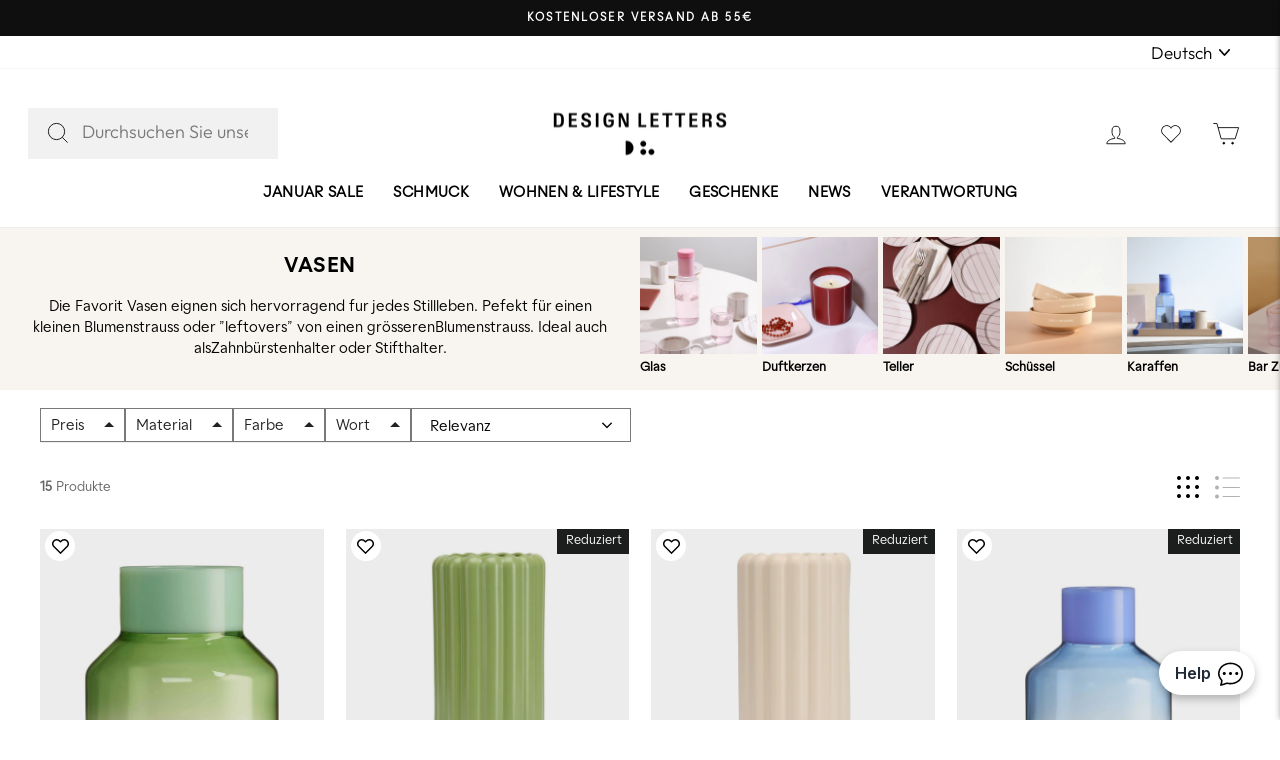

--- FILE ---
content_type: text/html; charset=utf-8
request_url: https://designletters.de/collections/vasen
body_size: 58182
content:
<!doctype html>
<html class="no-js" lang="de" dir="ltr">
<head>
<script>
  // Google Consent Mode V2 integration script from Consentmo GDPR
  window.isenseRules = {};
  window.isenseRules.gcm = {
      gcmVersion: 2,
      integrationVersion: 2,
      initialState: 7,
      adsDataRedaction: true,
      urlPassthrough: true,
      storage: { ad_personalization: "granted", ad_storage: "granted", ad_user_data: "granted", analytics_storage: "granted", functionality_storage: "granted", personalization_storage: "granted", security_storage: "granted", wait_for_update: 500 }
  };
  window.isenseRules.initializeGcm = function (rules) {
    let initialState = rules.initialState;
    let analyticsBlocked = initialState === 0 || initialState === 3 || initialState === 6 || initialState === 7;
    let marketingBlocked = initialState === 0 || initialState === 2 || initialState === 5 || initialState === 7;
    let functionalityBlocked = initialState === 4 || initialState === 5 || initialState === 6 || initialState === 7;

    let gdprCache = localStorage.getItem('gdprCache') ? JSON.parse(localStorage.getItem('gdprCache')) : null;
    if (gdprCache && typeof gdprCache.updatedPreferences !== "undefined") {
      let updatedPreferences = gdprCache && typeof gdprCache.updatedPreferences !== "undefined" ? gdprCache.updatedPreferences : null;
      analyticsBlocked = parseInt(updatedPreferences.indexOf('analytics')) > -1;
      marketingBlocked = parseInt(updatedPreferences.indexOf('marketing')) > -1;
      functionalityBlocked = parseInt(updatedPreferences.indexOf('functionality')) > -1;
    }
    
    isenseRules.gcm = {
      ...rules,
      storage: {
        ad_personalization: marketingBlocked ? "denied" : "granted",
        ad_storage: marketingBlocked ? "denied" : "granted",
        ad_user_data: marketingBlocked ? "denied" : "granted",
        analytics_storage: analyticsBlocked ? "denied" : "granted",
        functionality_storage: functionalityBlocked ? "denied" : "granted",
        personalization_storage: functionalityBlocked ? "denied" : "granted",
        security_storage: "granted",
        wait_for_update: 500
      },
    };
  }

  // Google Consent Mode - initialization start
  window.isenseRules.initializeGcm({
    ...window.isenseRules.gcm,
    adsDataRedaction: true,
    urlPassthrough: true,
    initialState: 7
  });

  /*
  * initialState acceptable values:
  * 0 - Set both ad_storage and analytics_storage to denied
  * 1 - Set all categories to granted
  * 2 - Set only ad_storage to denied
  * 3 - Set only analytics_storage to denied
  * 4 - Set only functionality_storage to denied
  * 5 - Set both ad_storage and functionality_storage to denied
  * 6 - Set both analytics_storage and functionality_storage to denied
  * 7 - Set all categories to denied
  */

  window.dataLayer = window.dataLayer || [];
  function gtag() { window.dataLayer.push(arguments); }
  gtag("consent", "default", isenseRules.gcm.storage);
  isenseRules.gcm.adsDataRedaction && gtag("set", "ads_data_redaction", isenseRules.gcm.adsDataRedaction);
  isenseRules.gcm.urlPassthrough && gtag("set", "url_passthrough", isenseRules.gcm.urlPassthrough);
</script>
<!-- Google Tag Manager -->
<!-- <script>(function(w,d,s,l,i){w[l]=w[l]||[];w[l].push({'gtm.start':
new Date().getTime(),event:'gtm.js'});var f=d.getElementsByTagName(s)[0],
j=d.createElement(s),dl=l!='dataLayer'?'&l='+l:'';j.async=true;j.src=
'https://www.googletagmanager.com/gtm.js?id='+i+dl;f.parentNode.insertBefore(j,f);
})(window,document,'script','dataLayer','GTM-N8248PT');</script> -->
<!-- End Google Tag Manager -->
  <!-- Google Tag Manager integration- script from Consentmo GDPR Compliance App -->
  <script id="gdpr-gtm-blocking-script">
    let isGTMExecuted = false;
    function executeGTM() {
      if(!isGTMExecuted) {
        // The content of Google Tag Manager script goes here
          (function(w,d,s,l,i){w[l]=w[l]||[];w[l].push({'gtm.start':
        new Date().getTime(),event:'gtm.js'});var f=d.getElementsByTagName(s)[0],
        j=d.createElement(s),dl=l!='dataLayer'?'&l='+l:'';j.async=true;j.src=
        'https://www.googletagmanager.com/gtm.js?id='+i+dl;f.parentNode.insertBefore(j,f);
        })(window,document,'script','dataLayer','GTM-N8248PT');
        isGTMExecuted = true;
      }
    }
    function checkConsentForGTM(adittionalChecks = 0) {  
      let cpdCookie=(document.cookie.match(/^(?:.*;)?\s*cookieconsent_preferences_disabled(\s*=\s*([^;]+)?)(?:.*)?$/)||[,null])[1];
      if(cpdCookie != null) {
        if(parseInt(cpdCookie.indexOf('marketing')) === -1 && parseInt(cpdCookie.indexOf('analytics')) === -1) {
          executeGTM();
        }
      } else {
        let gdprCache = localStorage.getItem('gdprCache') ? JSON.parse(localStorage.getItem('gdprCache')) : null;
        let gdprCacheConsentSettings = gdprCache && gdprCache.getCookieConsentSettings ? JSON.parse(gdprCache.getCookieConsentSettings) : null;
        let gdprCacheCountryDetection = gdprCache && gdprCache.countryDetection ? JSON.parse(gdprCache.countryDetection) : null;
        let ccsCookie = (document.cookie.match(/^(?:.*;)?\s*cookieconsent_status\s*=\s*([^;]+)(?:.*)?$/)||[,null])[1];
        if((gdprCacheConsentSettings || (gdprCacheCountryDetection && gdprCacheCountryDetection.disable === '1')) && !ccsCookie) {
          if((gdprCacheConsentSettings && gdprCacheConsentSettings.status === 'disabled') || gdprCacheCountryDetection.disable === '1'){
            executeGTM();
          } else {
            let initPreferences = parseInt(gdprCacheConsentSettings.checkboxes_behavior);
            if(initPreferences === 1 || initPreferences === 4) {
              executeGTM();
            }
          }
        } else {
          if (adittionalChecks > 0) {
            setTimeout(function() {
              checkConsentForGTM(adittionalChecks - 1);
            }, 1000);
          } else {
            executeGTM();
          }
        }
      }
    }
  
    checkConsentForGTM(3);
  </script>
  <meta charset="utf-8">
  <meta http-equiv="X-UA-Compatible" content="IE=edge,chrome=1">
  <meta name="viewport" content="width=device-width,initial-scale=1">
  <meta name="theme-color" content="#111111">
  <link rel="alternate" href="https://designletters.de/collections/vasen" hreflang="de-de">
  <link rel="canonical" href="https://designletters.de/collections/vasen">
  <link rel="preconnect" href="https://cdn.shopify.com" crossorigin><link rel="dns-prefetch" href="https://productreviews.shopifycdn.com">
  <link rel="dns-prefetch" href="https://ajax.googleapis.com">
  <script src="https://ajax.googleapis.com/ajax/libs/jquery/3.6.1/jquery.min.js"></script><link rel="shortcut icon" href="//designletters.de/cdn/shop/files/DesignLetters_V1_Symbol_3dc54064-31a7-470c-88dd-ac516d52b5bc_32x32.png?v=1670473318" type="image/png" />
<title>Vasen
&ndash; Design Letters DE
</title>
<meta name="description" content="Die Favorit Vasen eignen sich hervorragend fur jedes Stillleben. Pefekt für einen kleinen Blumenstrauss oder ”leftovers” von einen grösserenBlumenstrauss. Ideal auch alsZahnbürstenhalter oder Stifthalter."><meta property="og:site_name" content="Design Letters DE">
  <meta property="og:url" content="https://designletters.de/collections/vasen">
  <meta property="og:title" content="Vasen">
  <meta property="og:type" content="website">
  <meta property="og:description" content="Die Favorit Vasen eignen sich hervorragend fur jedes Stillleben. Pefekt für einen kleinen Blumenstrauss oder ”leftovers” von einen grösserenBlumenstrauss. Ideal auch alsZahnbürstenhalter oder Stifthalter."><meta property="og:image" content="http://designletters.de/cdn/shop/collections/Decor_Vases.png?v=1758115037">
    <meta property="og:image:secure_url" content="https://designletters.de/cdn/shop/collections/Decor_Vases.png?v=1758115037">
    <meta property="og:image:width" content="1000">
    <meta property="og:image:height" content="1000"><meta name="twitter:site" content="@">
  <meta name="twitter:card" content="summary_large_image">
  <meta name="twitter:title" content="Vasen">
  <meta name="twitter:description" content="Die Favorit Vasen eignen sich hervorragend fur jedes Stillleben. Pefekt für einen kleinen Blumenstrauss oder ”leftovers” von einen grösserenBlumenstrauss. Ideal auch alsZahnbürstenhalter oder Stifthalter.">
<style data-shopify>@font-face {
  font-family: "Tenor Sans";
  font-weight: 400;
  font-style: normal;
  font-display: swap;
  src: url("//designletters.de/cdn/fonts/tenor_sans/tenorsans_n4.966071a72c28462a9256039d3e3dc5b0cf314f65.woff2") format("woff2"),
       url("//designletters.de/cdn/fonts/tenor_sans/tenorsans_n4.2282841d948f9649ba5c3cad6ea46df268141820.woff") format("woff");
}

  @font-face {
  font-family: Outfit;
  font-weight: 300;
  font-style: normal;
  font-display: swap;
  src: url("//designletters.de/cdn/fonts/outfit/outfit_n3.8c97ae4c4fac7c2ea467a6dc784857f4de7e0e37.woff2") format("woff2"),
       url("//designletters.de/cdn/fonts/outfit/outfit_n3.b50a189ccde91f9bceee88f207c18c09f0b62a7b.woff") format("woff");
}


  @font-face {
  font-family: Outfit;
  font-weight: 600;
  font-style: normal;
  font-display: swap;
  src: url("//designletters.de/cdn/fonts/outfit/outfit_n6.dfcbaa80187851df2e8384061616a8eaa1702fdc.woff2") format("woff2"),
       url("//designletters.de/cdn/fonts/outfit/outfit_n6.88384e9fc3e36038624caccb938f24ea8008a91d.woff") format("woff");
}

  
  
</style><link href="https://unpkg.com/aos@2.3.1/dist/aos.css" rel="stylesheet">
  <link rel="stylesheet" href="https://cdn.jsdelivr.net/npm/swiper@11/swiper-bundle.min.css"/>
  <script src="https://cdn.jsdelivr.net/npm/swiper@11/swiper-bundle.min.js"></script>
  <link href="//designletters.de/cdn/shop/t/206/assets/theme.css?v=56781337124990421441753703414" rel="stylesheet" type="text/css" media="all" />
  <link href="//designletters.de/cdn/shop/t/206/assets/custom.css?v=126995824837693254691753704748" rel="stylesheet" type="text/css" media="all" />
  
  <link href="//designletters.de/cdn/shop/t/206/assets/component-custom-mods.css?v=11795832030308938351753703090" rel="stylesheet" type="text/css" media="all" />
<style data-shopify>:root {
    --typeHeaderPrimary: "Tenor Sans";
    --typeHeaderFallback: sans-serif;
    --typeHeaderSize: 32px;
    --typeHeaderWeight: 400;
    --typeHeaderLineHeight: 1;
    --typeHeaderSpacing: 0.025em;

    --typeBasePrimary:Outfit;
    --typeBaseFallback:sans-serif;
    --typeBaseSize: 14px;
    --typeBaseWeight: 300;
    --typeBaseSpacing: 0.0em;
    --typeBaseLineHeight: 1.4;

    --typeCollectionTitle: 15px;

    --iconWeight: 2px;
    --iconLinecaps: miter;

    
      --buttonRadius: 0px;
    

    --colorGridOverlayOpacity: 0.1;
  }

  .placeholder-content {
    background-image: linear-gradient(100deg, #ffffff 40%, #f7f7f7 63%, #ffffff 79%);
  }</style>


  <script>
    document.documentElement.className = document.documentElement.className.replace('no-js', 'js');

    window.theme = window.theme || {};
    theme.routes = {
      home: "/",
      cart: "/cart.js",
      cartPage: "/cart",
      cartAdd: "/cart/add.js",
      cartChange: "/cart/change.js",
      search: "/search"
    };
    theme.strings = {
      soldOut: "Ausverkauft",
      unavailable: "Nicht verfügbar",
      inStockLabel: "Auf Lager",
      oneStockLabel: "Ein Artikel übrig",
      otherStockLabel: "Niedriger Lagerbestand - [count] Artikel übrig",
      willNotShipUntil: "Wird nach dem [date] versendet",
      willBeInStockAfter: "Wird nach dem [date] auf Lager sein",
      waitingForStock: "Inventar auf dem Weg",
      savePrice: "Sparen [saved_amount]",
      cartEmpty: "Ihr Einkaufswagen ist im Moment leer.",
      cartTermsConfirmation: "Sie müssen den Verkaufsbedingungen zustimmen, um auszuchecken",
      searchCollections: "Kollektionen:",
      searchPages: "Seiten:",
      searchArticles: "Artikel:",
      productFrom: "Von ",
    };
    theme.settings = {
      cartType: "drawer",
      isCustomerTemplate: false,
      moneyFormat: "€{{amount_with_comma_separator}}",
      saveType: "percent",
      productImageSize: "natural",
      productImageCover: true,
      predictiveSearch: false,
      predictiveSearchType: "product",
      predictiveSearchVendor: false,
      predictiveSearchPrice: false,
      quickView: false,
      themeName: 'Impulse',
      themeVersion: "7.1.0"
    };
  </script>

   <!-- Google tag manager (gtag.js) -->
<script async src="https://www.googletagmanager.com/gtag/js?id=UA-183804404-5"></script>
<script>
  window.dataLayer = window.dataLayer || [];
  function gtag(){dataLayer.push(arguments);}
  gtag('js', new Date());

  gtag('config', 'UA-183804404-5');
</script> 
  <script type="application/ld+json">
{
  "@context": "https://schema.org",
  "@type": "Organization",
  "name": "Design Letters",
  "url": "https://designletters.de",
  "logo": "https://cdn.shopify.com/s/files/1/0603/9804/3300/files/newsletter_logo_DesignLetters_Lockup_1_200x.png?v=1648110646",
  "contactPoint": {
    "@type": "ContactPoint",
    "telephone": "+45 25337328",
    "contactType": "customer service",
    "contactOption": "TollFree",
    "areaServed": "DE",
    "availableLanguage": "German"
  },
  "sameAs": [
    "https://www.facebook.com/designlettersdk",
    "https://www.instagram.com/DesignLetters/"
  ]
}
</script>

  <script type="application/ld+json">
{
  "@context": "https://schema.org/",
  "@type": "WebSite",
  "name": "Design Letters",
  "url": "https://designletters.de/",
  "potentialAction": {
    "@type": "SearchAction",
    "target": "https://designletters.de/search?q={search_term_string}",
    "query-input": "required name=search_term_string"
  }
}
</script> 
<meta name="google-site-verification" content="XY5CwErygKBUuemhD_ucE_O_zsvXouIUnBqUKUCjLaY" /><script type="text/javascript">
    window.isense_gdpr_privacy_policy_text = "Privacy Policy";
    window.isense_gdpr_accept_button_text = "Accept";
    window.isense_gdpr_close_button_text = "Reject";
    window.isense_gdpr_change_cookies_text = "Preferences";
    window.isense_gdpr_text = "This website uses cookies to ensure you get the best experience on our website.";

    window.isense_gdpr_strict_cookies_checkbox = "Strictly Required Cookies";
    window.isense_gdpr_strict_cookies_text = "These cookies are required for the website to run and cannot be switched off. Such cookies are only set in response to actions made by you such as language, currency, login session, privacy preferences. You can set your browser to block these cookies but this might affect the way our site is working.";

    window.isense_gdpr_analytics_cookies_checkbox = "Analytics and Statistics";
    window.isense_gdpr_analytics_cookies_text = "These cookies allow us to measure visitors traffic and see traffic sources by collecting information in data sets. They also help us understand which products and actions are more popular than others.";

    window.isense_gdpr_marketing_cookies_checkbox = "Marketing and Retargeting";
    window.isense_gdpr_marketing_cookies_text = "These cookies are usually set by our marketing and advertising partners. They may be used by them to build a profile of your interest and later show you relevant ads. If you do not allow these cookies you will not experience targeted ads for your interests.";

    window.isense_gdpr_functionality_cookies_checkbox = "Functional Cookies";
    window.isense_gdpr_functionality_cookies_text = "These cookies enable our website to offer additional functions and personal settings. They can be set by us or by third-party service providers that we have placed on our pages. If you do not allow these cookies, these or some of these services may not work properly.";

    window.isense_gdpr_popup_header = "Choose Type of Cookies You Accept Using";

    
    window.isense_gdpr_popup_description = "";
    

    window.isense_gdpr_dismiss_button_text = "Close";

    window.isense_gdpr_accept_selected_button_text = "Accept Selected";
    window.isense_gdpr_accept_all_button_text = "Accept All";

    window.isense_gdpr_data_collection_text = "*By clicking on the above buttons, I give my consent on collecting my IP and email (if registered). For more check <a href='https://designletters.de/pages/gdpr-compliance'>GDPR Compliance</a>";
    window.isense_gdpr_cookie__ab = "This cookie is generally provided by Shopify and is used in connection with access to the admin view of an online store platform.";
    window.isense_gdpr_cookie__orig_referrer = "This cookie is generally provided by Shopify and is used to track landing pages.";
    window.isense_gdpr_cookie__landing_page = "This cookie is generally provided by Shopify and is used to track landing pages.";
    window.isense_gdpr_cookie__secure_session_id = "This cookie is generally provided by Shopify and is used to track a user's session through the multi-step checkout process and keep their order, payment and shipping details connected.";
    window.isense_gdpr_cookie_cart = "This cookie is generally provided by Shopify and is used in connection with a shopping cart.";
    window.isense_gdpr_cookie_cart_sig = "This cookie is generally provided by Shopify and is used in connection with checkout. It is used to verify the integrity of the cart and to ensure performance of some cart operations.";
    window.isense_gdpr_cookie_cart_ts = "This cookie is generally provided by Shopify and is used in connection with checkout.";
    window.isense_gdpr_cookie_cart_ver = "This cookie is generally provided by Shopify and is used in connection with the shopping cart.";
    window.isense_gdpr_cookie_cart_currency = "This cookie is generally provided by Shopify and it is set after a checkout is completed to ensure that new carts are in the same currency as the last checkout.";
    window.isense_gdpr_cookie_tracked_start_checkout = "This cookie is generally provided by Shopify and is used in connection with checkout.";
    window.isense_gdpr_cookie_storefront_digest = "This cookie is generally provided by Shopify and it stores a digest of the storefront password, allowing merchants to preview their storefront while it's password protected.";
    window.isense_gdpr_cookie_checkout_token = "This cookie is generally provided by Shopify and is used in connection with a checkout service.";
    window.isense_gdpr_cookie__shopify_m = "This cookie is generally provided by Shopify and is used for managing customer privacy settings.";
    window.isense_gdpr_cookie__shopify_tm = "This cookie is generally provided by Shopify and is used for managing customer privacy settings.";
    window.isense_gdpr_cookie__shopify_tw = "This cookie is generally provided by Shopify and is used for managing customer privacy settings.";
    window.isense_gdpr_cookie__tracking_consent = "This cookie is generally provided by Shopify and is used to store a user's preferences if a merchant has set up privacy rules in the visitor's region.";
    window.isense_gdpr_cookie_secure_customer_sig = "This cookie is generally provided by Shopify and is used in connection with a customer login.";
    window.isense_gdpr_cookie__shopify_y = "This cookie is associated with Shopify's analytics suite.";
    window.isense_gdpr_cookie__y = "";
    window.isense_gdpr_cookie__shopify_s = "This cookie is associated with Shopify's analytics suite.";
    window.isense_gdpr_cookie__shopify_fs = "This cookie is associated with Shopify's analytics suite.";
    window.isense_gdpr_cookie__ga = "This cookie name is associated with Google Universal Analytics";
    window.isense_gdpr_cookie__gid = "This cookie name is associated with Google Universal Analytics.";
    window.isense_gdpr_cookie__gat = "This cookie name is associated with Google Universal Analytics.";
    window.isense_gdpr_cookie__shopify_sa_t = "This cookie is associated with Shopify's analytics suite concerning marketing and referrals.";
    window.isense_gdpr_cookie__shopify_sa_p = "This cookie is associated with Shopify's analytics suite concerning marketing and referrals.";
    window.isense_gdpr_cookie_IDE = "This domain is owned by Doubleclick (Google). The main business activity is: Doubleclick is Googles real time bidding advertising exchange";
    window.isense_gdpr_cookie__s = "";
    window.isense_gdpr_cookie_GPS = "This cookie is associated with YouTube which collects user data through videos embedded in websites, which is aggregated with profile data from other Google services in order to display targeted advertising to web visitors across a broad range of their own and other websites.";
    window.isense_gdpr_cookie_PREF = "This cookie, which may be set by Google or Doubleclick, may be used by advertising partners to build a profile of interests to show relevant ads on other sites.";
    window.isense_gdpr_cookie_BizoID = "This is a Microsoft MSN 1st party cookie to enable user-based content.";
    window.isense_gdpr_cookie__fbp = "Used by Facebook to deliver a series of advertisement products such as real time bidding from third party advertisers.";
    window.isense_gdpr_cookie___adroll = "This cookie is associated with AdRoll";
    window.isense_gdpr_cookie___adroll_v4 = "This cookie is associated with AdRoll";
    window.isense_gdpr_cookie___adroll_fpc = "This cookie is associated with AdRoll";
    window.isense_gdpr_cookie___ar_v4 = "This cookie is associated with AdRoll";
    window.isense_gdpr_cookie_cookieconsent_preferences_disabled = "This cookie is associated with the app GDPR/CCPA + Cookie Management and is used for storing the customer's consent.";
    window.isense_gdpr_cookie_cookieconsent_status = "This cookie is associated with the app GDPR/CCPA + Cookie Management and is used for storing the customer's consent.";
</script><meta name="facebook-domain-verification" content="llsusj1lqba4gcpyjtvki7ouse5ego" /><!-- Hotjar Tracking Code for www.designletters.com -->
<script>
    (function(h,o,t,j,a,r){
        h.hj=h.hj||function(){(h.hj.q=h.hj.q||[]).push(arguments)};
        h._hjSettings={hjid:1799066,hjsv:6};
        a=o.getElementsByTagName('head')[0];
        r=o.createElement('script');r.async=1;
        r.src=t+h._hjSettings.hjid+j+h._hjSettings.hjsv;
        a.appendChild(r);
    })(window,document,'https://static.hotjar.com/c/hotjar-','.js?sv=');
</script> 
  <style>
	.additional-checkout-buttons {
		display: none;
		width: 100%;
	}
</style>


	<div class="additional-checkout-buttons additional-checkout-buttons--vertical">
		<div class="dynamic-checkout__content" id="dynamic-checkout-cart" data-shopify="dynamic-checkout-cart"> <shopify-accelerated-checkout-cart wallet-configs="[{&quot;supports_subs&quot;:true,&quot;supports_def_opts&quot;:false,&quot;name&quot;:&quot;shop_pay&quot;,&quot;wallet_params&quot;:{&quot;shopId&quot;:60398043300,&quot;merchantName&quot;:&quot;Design Letters DE&quot;,&quot;personalized&quot;:true}},{&quot;supports_subs&quot;:false,&quot;supports_def_opts&quot;:false,&quot;name&quot;:&quot;paypal&quot;,&quot;wallet_params&quot;:{&quot;shopId&quot;:60398043300,&quot;countryCode&quot;:&quot;DK&quot;,&quot;merchantName&quot;:&quot;Design Letters DE&quot;,&quot;phoneRequired&quot;:true,&quot;companyRequired&quot;:false,&quot;shippingType&quot;:&quot;shipping&quot;,&quot;shopifyPaymentsEnabled&quot;:true,&quot;hasManagedSellingPlanState&quot;:null,&quot;requiresBillingAgreement&quot;:false,&quot;merchantId&quot;:&quot;ZLK2GH2VPC2M2&quot;,&quot;sdkUrl&quot;:&quot;https://www.paypal.com/sdk/js?components=buttons\u0026commit=false\u0026currency=EUR\u0026locale=de_DE\u0026client-id=AfUEYT7nO4BwZQERn9Vym5TbHAG08ptiKa9gm8OARBYgoqiAJIjllRjeIMI4g294KAH1JdTnkzubt1fr\u0026merchant-id=ZLK2GH2VPC2M2\u0026intent=authorize&quot;}}]" access-token="720675bba0e312b6dcf47221ac751576" buyer-country="DE" buyer-locale="de" buyer-currency="EUR" shop-id="60398043300" cart-id="73614c85872f63b990d0aba3e9baffc3" enabled-flags="[&quot;ae0f5bf6&quot;]" > <div class="wallet-button-wrapper"> <ul class='wallet-cart-grid wallet-cart-grid--skeleton' role="list" data-shopify-buttoncontainer="true"> <li data-testid='grid-cell' class='wallet-cart-button-container'><div class='wallet-cart-button wallet-cart-button__skeleton' role='button' disabled aria-hidden='true'>&nbsp</div></li><li data-testid='grid-cell' class='wallet-cart-button-container'><div class='wallet-cart-button wallet-cart-button__skeleton' role='button' disabled aria-hidden='true'>&nbsp</div></li> </ul> </div> </shopify-accelerated-checkout-cart> <small id="shopify-buyer-consent" class="hidden" aria-hidden="true" data-consent-type="subscription"> Ein oder mehrere Artikel in deinem Warenkorb ist/sind ein wiederkehrender Kauf oder ein Kauf mit Zahlungsaufschub. Indem ich fortfahre, stimme ich den <span id="shopify-subscription-policy-button">Stornierungsrichtlinie</span> zu und autorisiere Sie, meine Zahlungsmethode zu den auf dieser Seite aufgeführten Preisen, in der Häufigkeit und zu den Terminen zu belasten, bis meine Bestellung ausgeführt wurde oder ich, sofern zulässig, storniere. </small> </div>
	</div>


<script>
	document.addEventListener("rebuy:smartcart.ready", () => {
		Rebuy.libraries.$(".additional-checkout-buttons")
			.appendTo(".rebuy-cart__flyout-actions")
			.show();
	});
</script>

<!-- wishlist tracking -->
<script>    
function iWishAddFn(){
    try {
        gtag('event', 'Add to wishlist', {
          'method': 'Wishlist app'
        });
    }
    catch(e) {
      console.log(e);
    }  
  }
  
  function iWishaddCollFn(){
    try {
        gtag('event', 'Add to wishlist', {
          'method': 'Wishlist app'
        });
    }
    catch(e) {
      console.log(e);
    }  
  }
 </script>   
<!-- end wishlist tracking --><script>window._usfCloseModal = "Schließen (Esc)"</script> 
  <script>window.performance && window.performance.mark && window.performance.mark('shopify.content_for_header.start');</script><meta name="google-site-verification" content="hbqgIAKChZiIhgtIT5KfaMzn-YT-a_RRVB7-mb9OubM">
<meta id="shopify-digital-wallet" name="shopify-digital-wallet" content="/60398043300/digital_wallets/dialog">
<meta name="shopify-checkout-api-token" content="720675bba0e312b6dcf47221ac751576">
<meta id="in-context-paypal-metadata" data-shop-id="60398043300" data-venmo-supported="false" data-environment="production" data-locale="de_DE" data-paypal-v4="true" data-currency="EUR">
<link rel="alternate" type="application/atom+xml" title="Feed" href="/collections/vasen.atom" />
<link rel="alternate" type="application/json+oembed" href="https://designletters.de/collections/vasen.oembed">
<script async="async" src="/checkouts/internal/preloads.js?locale=de-DE"></script>
<link rel="preconnect" href="https://shop.app" crossorigin="anonymous">
<script async="async" src="https://shop.app/checkouts/internal/preloads.js?locale=de-DE&shop_id=60398043300" crossorigin="anonymous"></script>
<script id="apple-pay-shop-capabilities" type="application/json">{"shopId":60398043300,"countryCode":"DK","currencyCode":"EUR","merchantCapabilities":["supports3DS"],"merchantId":"gid:\/\/shopify\/Shop\/60398043300","merchantName":"Design Letters DE","requiredBillingContactFields":["postalAddress","email","phone"],"requiredShippingContactFields":["postalAddress","email","phone"],"shippingType":"shipping","supportedNetworks":["visa","maestro","masterCard","amex"],"total":{"type":"pending","label":"Design Letters DE","amount":"1.00"},"shopifyPaymentsEnabled":true,"supportsSubscriptions":true}</script>
<script id="shopify-features" type="application/json">{"accessToken":"720675bba0e312b6dcf47221ac751576","betas":["rich-media-storefront-analytics"],"domain":"designletters.de","predictiveSearch":true,"shopId":60398043300,"locale":"de"}</script>
<script>var Shopify = Shopify || {};
Shopify.shop = "design-letters-de-eur.myshopify.com";
Shopify.locale = "de";
Shopify.currency = {"active":"EUR","rate":"1.0"};
Shopify.country = "DE";
Shopify.theme = {"name":"Dev | Collection Page | 28-07-25","id":185026773335,"schema_name":"Impulse","schema_version":"7.1.0","theme_store_id":null,"role":"main"};
Shopify.theme.handle = "null";
Shopify.theme.style = {"id":null,"handle":null};
Shopify.cdnHost = "designletters.de/cdn";
Shopify.routes = Shopify.routes || {};
Shopify.routes.root = "/";</script>
<script type="module">!function(o){(o.Shopify=o.Shopify||{}).modules=!0}(window);</script>
<script>!function(o){function n(){var o=[];function n(){o.push(Array.prototype.slice.apply(arguments))}return n.q=o,n}var t=o.Shopify=o.Shopify||{};t.loadFeatures=n(),t.autoloadFeatures=n()}(window);</script>
<script>
  window.ShopifyPay = window.ShopifyPay || {};
  window.ShopifyPay.apiHost = "shop.app\/pay";
  window.ShopifyPay.redirectState = null;
</script>
<script id="shop-js-analytics" type="application/json">{"pageType":"collection"}</script>
<script defer="defer" async type="module" src="//designletters.de/cdn/shopifycloud/shop-js/modules/v2/client.init-shop-cart-sync_D96QZrIF.de.esm.js"></script>
<script defer="defer" async type="module" src="//designletters.de/cdn/shopifycloud/shop-js/modules/v2/chunk.common_SV6uigsF.esm.js"></script>
<script type="module">
  await import("//designletters.de/cdn/shopifycloud/shop-js/modules/v2/client.init-shop-cart-sync_D96QZrIF.de.esm.js");
await import("//designletters.de/cdn/shopifycloud/shop-js/modules/v2/chunk.common_SV6uigsF.esm.js");

  window.Shopify.SignInWithShop?.initShopCartSync?.({"fedCMEnabled":true,"windoidEnabled":true});

</script>
<script>
  window.Shopify = window.Shopify || {};
  if (!window.Shopify.featureAssets) window.Shopify.featureAssets = {};
  window.Shopify.featureAssets['shop-js'] = {"shop-cart-sync":["modules/v2/client.shop-cart-sync_D9v5EJ5H.de.esm.js","modules/v2/chunk.common_SV6uigsF.esm.js"],"init-fed-cm":["modules/v2/client.init-fed-cm_DlbV7VrN.de.esm.js","modules/v2/chunk.common_SV6uigsF.esm.js"],"shop-button":["modules/v2/client.shop-button_7yN-YEo8.de.esm.js","modules/v2/chunk.common_SV6uigsF.esm.js"],"shop-cash-offers":["modules/v2/client.shop-cash-offers_CZ39C1VE.de.esm.js","modules/v2/chunk.common_SV6uigsF.esm.js","modules/v2/chunk.modal_CqlMJe-n.esm.js"],"init-windoid":["modules/v2/client.init-windoid_CPAVU_59.de.esm.js","modules/v2/chunk.common_SV6uigsF.esm.js"],"init-shop-email-lookup-coordinator":["modules/v2/client.init-shop-email-lookup-coordinator_BE78sutm.de.esm.js","modules/v2/chunk.common_SV6uigsF.esm.js"],"shop-toast-manager":["modules/v2/client.shop-toast-manager_Dc8Kqo2D.de.esm.js","modules/v2/chunk.common_SV6uigsF.esm.js"],"shop-login-button":["modules/v2/client.shop-login-button_CdH6DD4B.de.esm.js","modules/v2/chunk.common_SV6uigsF.esm.js","modules/v2/chunk.modal_CqlMJe-n.esm.js"],"avatar":["modules/v2/client.avatar_BTnouDA3.de.esm.js"],"pay-button":["modules/v2/client.pay-button_BaMaWndh.de.esm.js","modules/v2/chunk.common_SV6uigsF.esm.js"],"init-shop-cart-sync":["modules/v2/client.init-shop-cart-sync_D96QZrIF.de.esm.js","modules/v2/chunk.common_SV6uigsF.esm.js"],"init-customer-accounts":["modules/v2/client.init-customer-accounts_DPOSv1Vm.de.esm.js","modules/v2/client.shop-login-button_CdH6DD4B.de.esm.js","modules/v2/chunk.common_SV6uigsF.esm.js","modules/v2/chunk.modal_CqlMJe-n.esm.js"],"init-shop-for-new-customer-accounts":["modules/v2/client.init-shop-for-new-customer-accounts_CQXgmjbo.de.esm.js","modules/v2/client.shop-login-button_CdH6DD4B.de.esm.js","modules/v2/chunk.common_SV6uigsF.esm.js","modules/v2/chunk.modal_CqlMJe-n.esm.js"],"init-customer-accounts-sign-up":["modules/v2/client.init-customer-accounts-sign-up_BxD8dlgd.de.esm.js","modules/v2/client.shop-login-button_CdH6DD4B.de.esm.js","modules/v2/chunk.common_SV6uigsF.esm.js","modules/v2/chunk.modal_CqlMJe-n.esm.js"],"checkout-modal":["modules/v2/client.checkout-modal_CKh-sfKU.de.esm.js","modules/v2/chunk.common_SV6uigsF.esm.js","modules/v2/chunk.modal_CqlMJe-n.esm.js"],"shop-follow-button":["modules/v2/client.shop-follow-button_CTvrvDxo.de.esm.js","modules/v2/chunk.common_SV6uigsF.esm.js","modules/v2/chunk.modal_CqlMJe-n.esm.js"],"lead-capture":["modules/v2/client.lead-capture_CuieyBjh.de.esm.js","modules/v2/chunk.common_SV6uigsF.esm.js","modules/v2/chunk.modal_CqlMJe-n.esm.js"],"shop-login":["modules/v2/client.shop-login_D_5Nijtq.de.esm.js","modules/v2/chunk.common_SV6uigsF.esm.js","modules/v2/chunk.modal_CqlMJe-n.esm.js"],"payment-terms":["modules/v2/client.payment-terms_B0kyqrWX.de.esm.js","modules/v2/chunk.common_SV6uigsF.esm.js","modules/v2/chunk.modal_CqlMJe-n.esm.js"]};
</script>
<script>(function() {
  var isLoaded = false;
  function asyncLoad() {
    if (isLoaded) return;
    isLoaded = true;
    var urls = ["\/\/cdn.shopify.com\/s\/files\/1\/0257\/0108\/9360\/t\/85\/assets\/usf-license.js?shop=design-letters-de-eur.myshopify.com","https:\/\/gdprcdn.b-cdn.net\/js\/gdpr_cookie_consent.min.js?shop=design-letters-de-eur.myshopify.com","https:\/\/cdn.nfcube.com\/instafeed-e97046ca25807666c600b181265116ee.js?shop=design-letters-de-eur.myshopify.com","\/\/cdn.shopify.com\/proxy\/4af51115c75ed2eff8392f6cfcde3cd3074ebc71f5ec5e35646935082d398895\/wbgspapp.webgains.com\/landing.js?programId=294550\u0026shop=design-letters-de-eur.myshopify.com\u0026sp-cache-control=cHVibGljLCBtYXgtYWdlPTkwMA"];
    for (var i = 0; i < urls.length; i++) {
      var s = document.createElement('script');
      s.type = 'text/javascript';
      s.async = true;
      s.src = urls[i];
      var x = document.getElementsByTagName('script')[0];
      x.parentNode.insertBefore(s, x);
    }
  };
  if(window.attachEvent) {
    window.attachEvent('onload', asyncLoad);
  } else {
    window.addEventListener('load', asyncLoad, false);
  }
})();</script>
<script id="__st">var __st={"a":60398043300,"offset":3600,"reqid":"5bc779be-0bfe-40d1-9c69-f0c4cf453f49-1768526014","pageurl":"designletters.de\/collections\/vasen","u":"ec8b64b59e67","p":"collection","rtyp":"collection","rid":631628497239};</script>
<script>window.ShopifyPaypalV4VisibilityTracking = true;</script>
<script id="captcha-bootstrap">!function(){'use strict';const t='contact',e='account',n='new_comment',o=[[t,t],['blogs',n],['comments',n],[t,'customer']],c=[[e,'customer_login'],[e,'guest_login'],[e,'recover_customer_password'],[e,'create_customer']],r=t=>t.map((([t,e])=>`form[action*='/${t}']:not([data-nocaptcha='true']) input[name='form_type'][value='${e}']`)).join(','),a=t=>()=>t?[...document.querySelectorAll(t)].map((t=>t.form)):[];function s(){const t=[...o],e=r(t);return a(e)}const i='password',u='form_key',d=['recaptcha-v3-token','g-recaptcha-response','h-captcha-response',i],f=()=>{try{return window.sessionStorage}catch{return}},m='__shopify_v',_=t=>t.elements[u];function p(t,e,n=!1){try{const o=window.sessionStorage,c=JSON.parse(o.getItem(e)),{data:r}=function(t){const{data:e,action:n}=t;return t[m]||n?{data:e,action:n}:{data:t,action:n}}(c);for(const[e,n]of Object.entries(r))t.elements[e]&&(t.elements[e].value=n);n&&o.removeItem(e)}catch(o){console.error('form repopulation failed',{error:o})}}const l='form_type',E='cptcha';function T(t){t.dataset[E]=!0}const w=window,h=w.document,L='Shopify',v='ce_forms',y='captcha';let A=!1;((t,e)=>{const n=(g='f06e6c50-85a8-45c8-87d0-21a2b65856fe',I='https://cdn.shopify.com/shopifycloud/storefront-forms-hcaptcha/ce_storefront_forms_captcha_hcaptcha.v1.5.2.iife.js',D={infoText:'Durch hCaptcha geschützt',privacyText:'Datenschutz',termsText:'Allgemeine Geschäftsbedingungen'},(t,e,n)=>{const o=w[L][v],c=o.bindForm;if(c)return c(t,g,e,D).then(n);var r;o.q.push([[t,g,e,D],n]),r=I,A||(h.body.append(Object.assign(h.createElement('script'),{id:'captcha-provider',async:!0,src:r})),A=!0)});var g,I,D;w[L]=w[L]||{},w[L][v]=w[L][v]||{},w[L][v].q=[],w[L][y]=w[L][y]||{},w[L][y].protect=function(t,e){n(t,void 0,e),T(t)},Object.freeze(w[L][y]),function(t,e,n,w,h,L){const[v,y,A,g]=function(t,e,n){const i=e?o:[],u=t?c:[],d=[...i,...u],f=r(d),m=r(i),_=r(d.filter((([t,e])=>n.includes(e))));return[a(f),a(m),a(_),s()]}(w,h,L),I=t=>{const e=t.target;return e instanceof HTMLFormElement?e:e&&e.form},D=t=>v().includes(t);t.addEventListener('submit',(t=>{const e=I(t);if(!e)return;const n=D(e)&&!e.dataset.hcaptchaBound&&!e.dataset.recaptchaBound,o=_(e),c=g().includes(e)&&(!o||!o.value);(n||c)&&t.preventDefault(),c&&!n&&(function(t){try{if(!f())return;!function(t){const e=f();if(!e)return;const n=_(t);if(!n)return;const o=n.value;o&&e.removeItem(o)}(t);const e=Array.from(Array(32),(()=>Math.random().toString(36)[2])).join('');!function(t,e){_(t)||t.append(Object.assign(document.createElement('input'),{type:'hidden',name:u})),t.elements[u].value=e}(t,e),function(t,e){const n=f();if(!n)return;const o=[...t.querySelectorAll(`input[type='${i}']`)].map((({name:t})=>t)),c=[...d,...o],r={};for(const[a,s]of new FormData(t).entries())c.includes(a)||(r[a]=s);n.setItem(e,JSON.stringify({[m]:1,action:t.action,data:r}))}(t,e)}catch(e){console.error('failed to persist form',e)}}(e),e.submit())}));const S=(t,e)=>{t&&!t.dataset[E]&&(n(t,e.some((e=>e===t))),T(t))};for(const o of['focusin','change'])t.addEventListener(o,(t=>{const e=I(t);D(e)&&S(e,y())}));const B=e.get('form_key'),M=e.get(l),P=B&&M;t.addEventListener('DOMContentLoaded',(()=>{const t=y();if(P)for(const e of t)e.elements[l].value===M&&p(e,B);[...new Set([...A(),...v().filter((t=>'true'===t.dataset.shopifyCaptcha))])].forEach((e=>S(e,t)))}))}(h,new URLSearchParams(w.location.search),n,t,e,['guest_login'])})(!0,!0)}();</script>
<script integrity="sha256-4kQ18oKyAcykRKYeNunJcIwy7WH5gtpwJnB7kiuLZ1E=" data-source-attribution="shopify.loadfeatures" defer="defer" src="//designletters.de/cdn/shopifycloud/storefront/assets/storefront/load_feature-a0a9edcb.js" crossorigin="anonymous"></script>
<script crossorigin="anonymous" defer="defer" src="//designletters.de/cdn/shopifycloud/storefront/assets/shopify_pay/storefront-65b4c6d7.js?v=20250812"></script>
<script data-source-attribution="shopify.dynamic_checkout.dynamic.init">var Shopify=Shopify||{};Shopify.PaymentButton=Shopify.PaymentButton||{isStorefrontPortableWallets:!0,init:function(){window.Shopify.PaymentButton.init=function(){};var t=document.createElement("script");t.src="https://designletters.de/cdn/shopifycloud/portable-wallets/latest/portable-wallets.de.js",t.type="module",document.head.appendChild(t)}};
</script>
<script data-source-attribution="shopify.dynamic_checkout.buyer_consent">
  function portableWalletsHideBuyerConsent(e){var t=document.getElementById("shopify-buyer-consent"),n=document.getElementById("shopify-subscription-policy-button");t&&n&&(t.classList.add("hidden"),t.setAttribute("aria-hidden","true"),n.removeEventListener("click",e))}function portableWalletsShowBuyerConsent(e){var t=document.getElementById("shopify-buyer-consent"),n=document.getElementById("shopify-subscription-policy-button");t&&n&&(t.classList.remove("hidden"),t.removeAttribute("aria-hidden"),n.addEventListener("click",e))}window.Shopify?.PaymentButton&&(window.Shopify.PaymentButton.hideBuyerConsent=portableWalletsHideBuyerConsent,window.Shopify.PaymentButton.showBuyerConsent=portableWalletsShowBuyerConsent);
</script>
<script>
  function portableWalletsCleanup(e){e&&e.src&&console.error("Failed to load portable wallets script "+e.src);var t=document.querySelectorAll("shopify-accelerated-checkout .shopify-payment-button__skeleton, shopify-accelerated-checkout-cart .wallet-cart-button__skeleton"),e=document.getElementById("shopify-buyer-consent");for(let e=0;e<t.length;e++)t[e].remove();e&&e.remove()}function portableWalletsNotLoadedAsModule(e){e instanceof ErrorEvent&&"string"==typeof e.message&&e.message.includes("import.meta")&&"string"==typeof e.filename&&e.filename.includes("portable-wallets")&&(window.removeEventListener("error",portableWalletsNotLoadedAsModule),window.Shopify.PaymentButton.failedToLoad=e,"loading"===document.readyState?document.addEventListener("DOMContentLoaded",window.Shopify.PaymentButton.init):window.Shopify.PaymentButton.init())}window.addEventListener("error",portableWalletsNotLoadedAsModule);
</script>

<script type="module" src="https://designletters.de/cdn/shopifycloud/portable-wallets/latest/portable-wallets.de.js" onError="portableWalletsCleanup(this)" crossorigin="anonymous"></script>
<script nomodule>
  document.addEventListener("DOMContentLoaded", portableWalletsCleanup);
</script>

<link id="shopify-accelerated-checkout-styles" rel="stylesheet" media="screen" href="https://designletters.de/cdn/shopifycloud/portable-wallets/latest/accelerated-checkout-backwards-compat.css" crossorigin="anonymous">
<style id="shopify-accelerated-checkout-cart">
        #shopify-buyer-consent {
  margin-top: 1em;
  display: inline-block;
  width: 100%;
}

#shopify-buyer-consent.hidden {
  display: none;
}

#shopify-subscription-policy-button {
  background: none;
  border: none;
  padding: 0;
  text-decoration: underline;
  font-size: inherit;
  cursor: pointer;
}

#shopify-subscription-policy-button::before {
  box-shadow: none;
}

      </style>
<link rel="stylesheet" media="screen" href="//designletters.de/cdn/shop/t/206/compiled_assets/styles.css?27798">
<script id="sections-script" data-sections="collection-bottom-description" defer="defer" src="//designletters.de/cdn/shop/t/206/compiled_assets/scripts.js?27798"></script>
<script>window.performance && window.performance.mark && window.performance.mark('shopify.content_for_header.end');</script>
<script>window._usfTheme={
    id:132086923428,
    name:"Impulse",
    version:"7.1.0",
    vendor:"Archetype Themes",
    applied:1,
    assetUrl:"//designletters.de/cdn/shop/t/206/assets/usf-boot.js?v=87362986895401717531753703090"
};
window._usfCustomerTags = null;
window._usfCollectionId = 631628497239;
window._usfCollectionDefaultSort = "manual";
window._usfLocale = "de";
window._usfRootUrl = "\/";
window.usf = {
  settings: {"online":1,"version":"1.0.2.4112","shop":"design-letters-de-eur.myshopify.com","siteId":"52a8d1af-80f0-43a6-841b-bd8bd98334a5","resUrl":"//cdn.shopify.com/s/files/1/0257/0108/9360/t/85/assets/","analyticsApiUrl":"https://svc-1000-analytics-usf.hotyon.com/set","searchSvcUrl":"https://svc-1000-usf.hotyon.com/","enabledPlugins":["collections-sort-orders"],"showGotoTop":1,"mobileBreakpoint":767,"decimals":2,"decimalDisplay":",","thousandSeparator":".","currency":"EUR","priceLongFormat":"€{0} EUR","priceFormat":"€{0}","plugins":{},"revision":86784763,"filters":{"desktopLikeMobile":1,"filtersHorzStyle":"default","filtersHorzPosition":"left","filtersMobileStyle":"default"},"instantSearch":{"online":1,"searchBoxSelector":"input[name=q]","numOfSuggestions":6,"numOfProductMatches":6,"numOfCollections":4,"numOfPages":5,"layout":"two-columns","productDisplayType":"list","productColumnPosition":"left","productsPerRow":2,"showPopularProducts":1,"numOfPopularProducts":6,"numOfRecentSearches":5},"search":{"online":1,"sortFields":["r","bestselling","title","-title","-discount"],"searchResultsUrl":"/pages/search-results","more":"page","itemsPerPage":40,"imageSizeType":"fixed","imageSize":"600,350","showSearchInputOnSearchPage":1,"showAltImage":1,"showVendor":1,"showSale":1,"showSoldOut":1,"canChangeUrl":1},"collections":{"online":1,"collectionsPageUrl":"/pages/collections"},"filterNavigation":{"showFilterArea":1,"showSingle":1,"showProductCount":1},"translation_de":{"search":"Search","latestSearches":"Latest searches","popularSearches":"Popular searches","viewAllResultsFor":"Alle Ergebnisse anzeigen <span class=\"usf-highlight\">{0}</span>","viewAllResults":"Alle Ergebnisse ansehen","noMatchesFoundFor":"Keine Übereinstimmungen für \"<b>{0}</b>\" gefunden. Bitte versuche es erneut mit einem anderen Begriff.","productSearchResultWithTermSummary":"<b>{0}</b> Ergebnisse für '<b>{1}</b>'","productSearchResultSummary":"<b>{0}</b> Produkte","productSearchNoResults":"<h2>Keine Übereinstimmung für '<b>{0}</b>'.</h2><p>Aber gib nicht auf - überprüfe die Filter, die Rechtschreibung oder wähle einen weniger spezifische Suchbegriffe.</p>","productSearchNoResultsEmptyTerm":"<h2>Keine Ergebnisse gefunden.</h2><p>Aber gib nicht auf - überprüfe die Filter oder wähle weniger spezifische Begriffe.</p>","clearAll":"Alles Löschen","clear":"Löschen","clearAllFilters":"Alle Filter Löschen","clearFiltersBy":"Filter Löschen nach {0}","filterBy":"Sortieren nach {0}","sort":"Sortieren","sortBy_r":"Relevanz","sortBy_title":"Produkte A-Z","sortBy_-title":"Produkte Z-A","sortBy_date":"Datum: alt nach neu","sortBy_-date":"Datum: neu nach alt","sortBy_price":"Preis: neidrig bis hoch","sortBy_-price":"Preis: hoch bis niedrig","sortBy_percentSale":"Percent sales: Low to High","sortBy_-percentSale":"Percent sales: High to Low","sortBy_-discount":"Rabatt: hoch nach niedrig","sortBy_bestselling":"Bestseller","sortBy_-available":"Lagerbestand: hoch bis niedrig","sortBy_producttype":"Product Type: A-Z","sortBy_-producttype":"Product Type: Z-A","sortBy_random":"Random","filters":"Filter","filterOptions":"Sortieren nach","clearFilterOptions":"Alle Filterlöschen","youHaveViewed":"Zuletzt angesehene Produkte","loadMore":"Mehr Laden","loadPrev":"Laden previous","productMatches":"Produktübereinstimmungen","trending":"Trending","didYouMean":"Sorry, nothing found for '<b>{0}</b>'.<br>Did you mean '<b>{1}</b>'?","searchSuggestions":"Suchvorschläge","popularSearch":"Popular search","quantity":"Menge","selectedVariantNotAvailable":"Die ausgewählte Variante ist nicht verfügbar.","addToCart":"Zum Warenkorb hinzufügen","seeFullDetails":"Alle Details anzeigen","chooseOptions":"Optionen wählen","quickView":"Schnellansicht","sale":"Sale","save":"Spare","soldOut":"Ausverkauft","viewItems":"Artikel anzeigen","more":"Mehr","all":"Alle","prevPage":"Vorherige Seite","gotoPage":"Gehe zu Seite {0}","nextPage":"Nächste Seite","from":"Von","collections":"Kollektionen","pages":"Seiten","sortBy_option:Color":"Farbe: A-Z","sortBy_-option:Color":"Farbe: Z-A","sortBy_option:Colour":"Farbe: A-Z","sortBy_-option:Colour":"Farbe: Z-A","sortBy_option:Denominations":"Denominations: A-Z","sortBy_-option:Denominations":"Denominations: Z-A","sortBy_option:Letter":"Buchstaben: A-Z","sortBy_-option:Letter":"Buchstaben: Z-A","sortBy_option:Letters":"Letters: A-Z","sortBy_-option:Letters":"Letters: Z-A","sortBy_option:MIX":"MIX: A-Z","sortBy_-option:MIX":"MIX: Z-A","sortBy_option:Number":"Zahlen: A-Z","sortBy_-option:Number":"Zahlen: Z-A","sortBy_option:Size":"Größe: A-Z","sortBy_-option:Size":"Size: Z-A","sortBy_option:Style":"Modell: A-Z","sortBy_-option:Style":"Modell: Z-A","sortBy_option:Text":"Text: A-Z","sortBy_-option:Text":"Text: Z-A","sortBy_option:Zodiac":"Sternzeichen: A-Z","sortBy_-option:Zodiac":"Sternzeichen: Z-A","sortBy_metafield:designletters.material":"designletters.material: A-Z","sortBy_-metafield:designletters.material":"designletters.material: Z-A","sortBy_varMetafield:designletters.color":"designletters.color: A-Z","sortBy_-varMetafield:designletters.color":"designletters.color: Z-A","sortBy_varMetafield:designletters.statement":"designletters.statement: A-Z","sortBy_-varMetafield:designletters.statement":"designletters.statement: Z-A","sortBy_option:Chain length":"Chain length: A-Z","sortBy_-option:Chain length":"Chain length: Z-A","sortBy_option:Material":"Material: A-Z","sortBy_-option:Material":"Material: Z-A","sortBy_option:Title":"Title: A-Z","sortBy_-option:Title":"Title: Z-A","sortBy_varMetafield:custom.base_color":"custom.base_color: A-Z","sortBy_-varMetafield:custom.base_color":"custom.base_color: Z-A","sortBy_varMetafield:custom.synonyms":"custom.synonyms: A-Z","sortBy_-varMetafield:custom.snonyms":"custom.synonyms: Z-A","sortBy_-varMetafield:custom.synonyms":"custom.synonyms: Z-A"}}
}
</script>
<script src="//designletters.de/cdn/shop/t/206/assets/usf-boot.js?v=87362986895401717531753703090" async></script>

  <!-- Klaviyo tracking -->
  <script type="text/javascript" async="" src="https://static.klaviyo.com/onsite/js/klaviyo.js?company_id=VBSTrT"></script>
  <script src="https://a.klaviyo.com/media/js/onsite/onsite.js"></script>
  <script src="//designletters.de/cdn/shop/t/206/assets/vendor-scripts-v11.js"></script><script src="https://cdnjs.cloudflare.com/ajax/libs/OwlCarousel2/2.3.4/owl.carousel.min.js"></script>
  <script src="https://unpkg.com/aos@2.3.1/dist/aos.js" async></script>
  <script src="//designletters.de/cdn/shop/t/206/assets/theme.js?v=164478454166460561471753703090" defer="defer"></script>
  <script src="//designletters.de/cdn/shop/t/206/assets/custom.js?v=132336101966598391331753703413"></script>
  
  


<!-- Hotjar Tracking Code for www.designletters.de -->
<script>
    (function(h,o,t,j,a,r){
        h.hj=h.hj||function(){(h.hj.q=h.hj.q||[]).push(arguments)};
        h._hjSettings={hjid:1799066,hjsv:6};
        a=o.getElementsByTagName('head')[0];
        r=o.createElement('script');r.async=1;
        r.src=t+h._hjSettings.hjid+j+h._hjSettings.hjsv;
        a.appendChild(r);
    })(window,document,'https://static.hotjar.com/c/hotjar-','.js?sv=');
</script>

<!-- BEGIN app block: shopify://apps/consentmo-gdpr/blocks/gdpr_cookie_consent/4fbe573f-a377-4fea-9801-3ee0858cae41 -->


<!-- END app block --><!-- BEGIN app block: shopify://apps/kaching-bundles/blocks/app-embed-block/6c637362-a106-4a32-94ac-94dcfd68cdb8 -->
<!-- Kaching Bundles App Embed -->

<!-- BEGIN app snippet: app-embed-content --><script>
  // Prevent duplicate initialization if both app embeds are enabled
  if (window.kachingBundlesAppEmbedLoaded) {
    console.warn('[Kaching Bundles] Multiple app embed blocks detected. Please disable one of them. Skipping duplicate initialization.');
  } else {
    window.kachingBundlesAppEmbedLoaded = true;
    window.kachingBundlesEnabled = true;
    window.kachingBundlesInitialized = false;

    // Allow calling kachingBundlesInitialize before the script is loaded
    (() => {
      let shouldInitialize = false;
      let realInitialize = null;

      window.kachingBundlesInitialize = () => {
        if (realInitialize) {
          realInitialize();
        } else {
          shouldInitialize = true;
        }
      };

      Object.defineProperty(window, '__kachingBundlesInitializeInternal', {
        set(fn) {
          realInitialize = fn;
          if (shouldInitialize) {
            shouldInitialize = false;
            fn();
          }
        },
        get() {
          return realInitialize;
        }
      });
    })();
  }
</script>

<script id="kaching-bundles-config" type="application/json">
  

  {
    "shopifyDomain": "design-letters-de-eur.myshopify.com",
    "moneyFormat": "€{{amount_with_comma_separator}}",
    "locale": "de",
    "liquidLocale": "de",
    "country": "DE",
    "currencyRate": 1,
    "marketId": 25723044,
    "productId": null,
    "storefrontAccessToken": "a540cd39062af5bfd718433e4581e73e",
    "accessScopes": ["unauthenticated_read_product_inventory","unauthenticated_read_product_listings","unauthenticated_read_selling_plans"],
    "customApiHost": null,
    "keepQuantityInput": false,
    "ignoreDeselect": false,
    "ignoreUnitPrice": false,
    "requireCustomerLogin": false,
    "abTestsRunning": false,
    "webPixel": true,
    "b2bCustomer": false,
    "isLoggedIn": false,
    "preview": false,
    "defaultTranslations": {
      "system.out_of_stock": "Wir haben nicht genügend Artikel auf Lager, bitte wähle ein kleineres Paket.",
      "system.invalid_variant": "Dies ist derzeit leider nicht verfügbar.",
      "system.unavailable_option_value": "nicht verfügbar"
    },
    "customSelectors": {
      "quantity": null,
      "addToCartButton": null,
      "variantPicker": null,
      "price": null,
      "priceCompare": null
    },
    "shopCustomStyles": "",
    "featureFlags": {"native_swatches_disabled":true,"remove_variant_change_delay":false,"legacy_saved_percentage":false,"initialize_with_form_variant":false,"disable_variant_option_sync":false,"observe_form_selling_plan":false,"price_rounding_v2":false,"variant_images":false,"hide_missing_variants":false,"nested_cart_lines":false,"intercept_cart_request":false}

  }
</script>



<link rel="modulepreload" href="https://cdn.shopify.com/extensions/019bc182-ccf3-7b83-8849-05cbd6e8922c/kaching-bundles-1539/assets/kaching-bundles.js" crossorigin="anonymous" fetchpriority="high">
<script type="module" src="https://cdn.shopify.com/extensions/019bc182-ccf3-7b83-8849-05cbd6e8922c/kaching-bundles-1539/assets/loader.js" crossorigin="anonymous" fetchpriority="high"></script>
<link rel="stylesheet" href="https://cdn.shopify.com/extensions/019bc182-ccf3-7b83-8849-05cbd6e8922c/kaching-bundles-1539/assets/kaching-bundles.css" media="print" onload="this.media='all'" fetchpriority="high">

<style>
  .kaching-bundles__block {
    display: none;
  }

  .kaching-bundles-sticky-atc {
    display: none;
  }
</style>




<!-- END app snippet -->

<!-- Kaching Bundles App Embed End -->


<!-- END app block --><!-- BEGIN app block: shopify://apps/klaviyo-email-marketing-sms/blocks/klaviyo-onsite-embed/2632fe16-c075-4321-a88b-50b567f42507 -->












  <script async src="https://static.klaviyo.com/onsite/js/VBSTrT/klaviyo.js?company_id=VBSTrT"></script>
  <script>!function(){if(!window.klaviyo){window._klOnsite=window._klOnsite||[];try{window.klaviyo=new Proxy({},{get:function(n,i){return"push"===i?function(){var n;(n=window._klOnsite).push.apply(n,arguments)}:function(){for(var n=arguments.length,o=new Array(n),w=0;w<n;w++)o[w]=arguments[w];var t="function"==typeof o[o.length-1]?o.pop():void 0,e=new Promise((function(n){window._klOnsite.push([i].concat(o,[function(i){t&&t(i),n(i)}]))}));return e}}})}catch(n){window.klaviyo=window.klaviyo||[],window.klaviyo.push=function(){var n;(n=window._klOnsite).push.apply(n,arguments)}}}}();</script>

  




  <script>
    window.klaviyoReviewsProductDesignMode = false
  </script>







<!-- END app block --><!-- BEGIN app block: shopify://apps/easy-variant-images/blocks/embed_via/bfecabd5-49af-4d37-8214-f0f4649f4cb3 --><!-- BEGIN app snippet: mvi --><script> 
var spice_mainObject = {};
var spice_allImages = [];
var spice_commonImages;
var spice_varImages = [];
var spice_variantImages;
var spice_tempObject = {};
var spice_allTags = [];
var spice_allVariants = [];
var spice_allImagesNoVideo = [];
var spice_evi_productJSON = null;

var spice_showOrNo = (spice_allTags.indexOf("spiceEvi_showOrNo") > -1)
    ? true
    : false;
    

var assignedImages = spice_varImages.filter(function (item, pos) {
    return spice_varImages.indexOf(item) == pos
});

var [firstAssignedImage] = assignedImages;
var firstIndex = spice_allImages.indexOf(firstAssignedImage);
spice_commonImages = spice_allImages.filter(function (elem, index) {
    return index < firstIndex
});
spice_variantImages = spice_allImages.filter(function (elem, index) {
    return spice_commonImages.indexOf(elem) < 0
});
spice_variantImages.forEach(function (elem, index) {
    if (assignedImages.indexOf(elem) > -1) {
        spice_tempObject[elem] = []
    }
    if (Object.keys(spice_tempObject).length > 0) {
        var lastKey = Object.keys(spice_tempObject)[
            Object
                .keys(spice_tempObject)
                .length - 1
        ];
        spice_tempObject[lastKey].push(elem)
    }
});
Object
    .keys(spice_mainObject)
    .forEach(function (elem, index) {
        var thisVal = spice_mainObject[elem];
        var newVal = spice_tempObject[thisVal];
        spice_mainObject[elem] = newVal
    });

</script>
<!-- END app snippet -->


<script type="text/javascript">
  const sg_evi_insertScript = (src) => {
    let sg_evi_script = document.createElement("script");
    sg_evi_script.src = src;
    sg_evi_script.async = true;
    document.currentScript ? document.currentScript.insertAdjacentElement("afterend", sg_evi_script) : document.head.appendChild(sg_evi_script);
  };

  const sg_evi_isProductPage = "collection" == "product";
  const sg_evi_metafieldExists = null;

  let sg_evi_scriptUrl = "https:\/\/cdnbevi.spicegems.com\/js\/serve\/design-letters-de-eur.myshopify.com\/v1\/index_8f141c815be1e2b35634abf50c290848d03b41ba.js?v=live312";

  const sg_evi_themeRole = (typeof Shopify !== "undefined" && Shopify.theme && Shopify.theme.role) ? Shopify.theme.role : "main";
  if (sg_evi_themeRole !== "main") {
    sg_evi_scriptUrl = null;
  }

  if (sg_evi_metafieldExists && sg_evi_isProductPage) {
    sg_evi_insertScript(sg_evi_scriptUrl);
  } else if (!sg_evi_metafieldExists) {
    sg_evi_insertScript(sg_evi_scriptUrl);
  }
</script>


<!-- END app block --><script src="https://cdn.shopify.com/extensions/019bbde2-aa41-7224-807c-8a1fb9a30b00/smile-io-265/assets/smile-loader.js" type="text/javascript" defer="defer"></script>
<script src="https://cdn.shopify.com/extensions/019bc239-cb78-70b3-9048-b4bf2f33dcf7/consentmo-gdpr-573/assets/consentmo_cookie_consent.js" type="text/javascript" defer="defer"></script>
<link href="https://cdn.shopify.com/extensions/019b7315-273a-71f2-af67-0d43dab6018a/iwish-633/assets/main.505ed1e9.chunk.css" rel="stylesheet" type="text/css" media="all">
<link href="https://monorail-edge.shopifysvc.com" rel="dns-prefetch">
<script>(function(){if ("sendBeacon" in navigator && "performance" in window) {try {var session_token_from_headers = performance.getEntriesByType('navigation')[0].serverTiming.find(x => x.name == '_s').description;} catch {var session_token_from_headers = undefined;}var session_cookie_matches = document.cookie.match(/_shopify_s=([^;]*)/);var session_token_from_cookie = session_cookie_matches && session_cookie_matches.length === 2 ? session_cookie_matches[1] : "";var session_token = session_token_from_headers || session_token_from_cookie || "";function handle_abandonment_event(e) {var entries = performance.getEntries().filter(function(entry) {return /monorail-edge.shopifysvc.com/.test(entry.name);});if (!window.abandonment_tracked && entries.length === 0) {window.abandonment_tracked = true;var currentMs = Date.now();var navigation_start = performance.timing.navigationStart;var payload = {shop_id: 60398043300,url: window.location.href,navigation_start,duration: currentMs - navigation_start,session_token,page_type: "collection"};window.navigator.sendBeacon("https://monorail-edge.shopifysvc.com/v1/produce", JSON.stringify({schema_id: "online_store_buyer_site_abandonment/1.1",payload: payload,metadata: {event_created_at_ms: currentMs,event_sent_at_ms: currentMs}}));}}window.addEventListener('pagehide', handle_abandonment_event);}}());</script>
<script id="web-pixels-manager-setup">(function e(e,d,r,n,o){if(void 0===o&&(o={}),!Boolean(null===(a=null===(i=window.Shopify)||void 0===i?void 0:i.analytics)||void 0===a?void 0:a.replayQueue)){var i,a;window.Shopify=window.Shopify||{};var t=window.Shopify;t.analytics=t.analytics||{};var s=t.analytics;s.replayQueue=[],s.publish=function(e,d,r){return s.replayQueue.push([e,d,r]),!0};try{self.performance.mark("wpm:start")}catch(e){}var l=function(){var e={modern:/Edge?\/(1{2}[4-9]|1[2-9]\d|[2-9]\d{2}|\d{4,})\.\d+(\.\d+|)|Firefox\/(1{2}[4-9]|1[2-9]\d|[2-9]\d{2}|\d{4,})\.\d+(\.\d+|)|Chrom(ium|e)\/(9{2}|\d{3,})\.\d+(\.\d+|)|(Maci|X1{2}).+ Version\/(15\.\d+|(1[6-9]|[2-9]\d|\d{3,})\.\d+)([,.]\d+|)( \(\w+\)|)( Mobile\/\w+|) Safari\/|Chrome.+OPR\/(9{2}|\d{3,})\.\d+\.\d+|(CPU[ +]OS|iPhone[ +]OS|CPU[ +]iPhone|CPU IPhone OS|CPU iPad OS)[ +]+(15[._]\d+|(1[6-9]|[2-9]\d|\d{3,})[._]\d+)([._]\d+|)|Android:?[ /-](13[3-9]|1[4-9]\d|[2-9]\d{2}|\d{4,})(\.\d+|)(\.\d+|)|Android.+Firefox\/(13[5-9]|1[4-9]\d|[2-9]\d{2}|\d{4,})\.\d+(\.\d+|)|Android.+Chrom(ium|e)\/(13[3-9]|1[4-9]\d|[2-9]\d{2}|\d{4,})\.\d+(\.\d+|)|SamsungBrowser\/([2-9]\d|\d{3,})\.\d+/,legacy:/Edge?\/(1[6-9]|[2-9]\d|\d{3,})\.\d+(\.\d+|)|Firefox\/(5[4-9]|[6-9]\d|\d{3,})\.\d+(\.\d+|)|Chrom(ium|e)\/(5[1-9]|[6-9]\d|\d{3,})\.\d+(\.\d+|)([\d.]+$|.*Safari\/(?![\d.]+ Edge\/[\d.]+$))|(Maci|X1{2}).+ Version\/(10\.\d+|(1[1-9]|[2-9]\d|\d{3,})\.\d+)([,.]\d+|)( \(\w+\)|)( Mobile\/\w+|) Safari\/|Chrome.+OPR\/(3[89]|[4-9]\d|\d{3,})\.\d+\.\d+|(CPU[ +]OS|iPhone[ +]OS|CPU[ +]iPhone|CPU IPhone OS|CPU iPad OS)[ +]+(10[._]\d+|(1[1-9]|[2-9]\d|\d{3,})[._]\d+)([._]\d+|)|Android:?[ /-](13[3-9]|1[4-9]\d|[2-9]\d{2}|\d{4,})(\.\d+|)(\.\d+|)|Mobile Safari.+OPR\/([89]\d|\d{3,})\.\d+\.\d+|Android.+Firefox\/(13[5-9]|1[4-9]\d|[2-9]\d{2}|\d{4,})\.\d+(\.\d+|)|Android.+Chrom(ium|e)\/(13[3-9]|1[4-9]\d|[2-9]\d{2}|\d{4,})\.\d+(\.\d+|)|Android.+(UC? ?Browser|UCWEB|U3)[ /]?(15\.([5-9]|\d{2,})|(1[6-9]|[2-9]\d|\d{3,})\.\d+)\.\d+|SamsungBrowser\/(5\.\d+|([6-9]|\d{2,})\.\d+)|Android.+MQ{2}Browser\/(14(\.(9|\d{2,})|)|(1[5-9]|[2-9]\d|\d{3,})(\.\d+|))(\.\d+|)|K[Aa][Ii]OS\/(3\.\d+|([4-9]|\d{2,})\.\d+)(\.\d+|)/},d=e.modern,r=e.legacy,n=navigator.userAgent;return n.match(d)?"modern":n.match(r)?"legacy":"unknown"}(),u="modern"===l?"modern":"legacy",c=(null!=n?n:{modern:"",legacy:""})[u],f=function(e){return[e.baseUrl,"/wpm","/b",e.hashVersion,"modern"===e.buildTarget?"m":"l",".js"].join("")}({baseUrl:d,hashVersion:r,buildTarget:u}),m=function(e){var d=e.version,r=e.bundleTarget,n=e.surface,o=e.pageUrl,i=e.monorailEndpoint;return{emit:function(e){var a=e.status,t=e.errorMsg,s=(new Date).getTime(),l=JSON.stringify({metadata:{event_sent_at_ms:s},events:[{schema_id:"web_pixels_manager_load/3.1",payload:{version:d,bundle_target:r,page_url:o,status:a,surface:n,error_msg:t},metadata:{event_created_at_ms:s}}]});if(!i)return console&&console.warn&&console.warn("[Web Pixels Manager] No Monorail endpoint provided, skipping logging."),!1;try{return self.navigator.sendBeacon.bind(self.navigator)(i,l)}catch(e){}var u=new XMLHttpRequest;try{return u.open("POST",i,!0),u.setRequestHeader("Content-Type","text/plain"),u.send(l),!0}catch(e){return console&&console.warn&&console.warn("[Web Pixels Manager] Got an unhandled error while logging to Monorail."),!1}}}}({version:r,bundleTarget:l,surface:e.surface,pageUrl:self.location.href,monorailEndpoint:e.monorailEndpoint});try{o.browserTarget=l,function(e){var d=e.src,r=e.async,n=void 0===r||r,o=e.onload,i=e.onerror,a=e.sri,t=e.scriptDataAttributes,s=void 0===t?{}:t,l=document.createElement("script"),u=document.querySelector("head"),c=document.querySelector("body");if(l.async=n,l.src=d,a&&(l.integrity=a,l.crossOrigin="anonymous"),s)for(var f in s)if(Object.prototype.hasOwnProperty.call(s,f))try{l.dataset[f]=s[f]}catch(e){}if(o&&l.addEventListener("load",o),i&&l.addEventListener("error",i),u)u.appendChild(l);else{if(!c)throw new Error("Did not find a head or body element to append the script");c.appendChild(l)}}({src:f,async:!0,onload:function(){if(!function(){var e,d;return Boolean(null===(d=null===(e=window.Shopify)||void 0===e?void 0:e.analytics)||void 0===d?void 0:d.initialized)}()){var d=window.webPixelsManager.init(e)||void 0;if(d){var r=window.Shopify.analytics;r.replayQueue.forEach((function(e){var r=e[0],n=e[1],o=e[2];d.publishCustomEvent(r,n,o)})),r.replayQueue=[],r.publish=d.publishCustomEvent,r.visitor=d.visitor,r.initialized=!0}}},onerror:function(){return m.emit({status:"failed",errorMsg:"".concat(f," has failed to load")})},sri:function(e){var d=/^sha384-[A-Za-z0-9+/=]+$/;return"string"==typeof e&&d.test(e)}(c)?c:"",scriptDataAttributes:o}),m.emit({status:"loading"})}catch(e){m.emit({status:"failed",errorMsg:(null==e?void 0:e.message)||"Unknown error"})}}})({shopId: 60398043300,storefrontBaseUrl: "https://designletters.de",extensionsBaseUrl: "https://extensions.shopifycdn.com/cdn/shopifycloud/web-pixels-manager",monorailEndpoint: "https://monorail-edge.shopifysvc.com/unstable/produce_batch",surface: "storefront-renderer",enabledBetaFlags: ["2dca8a86"],webPixelsConfigList: [{"id":"2998993239","configuration":"{\"accountID\":\"VBSTrT\",\"webPixelConfig\":\"eyJlbmFibGVBZGRlZFRvQ2FydEV2ZW50cyI6IHRydWV9\"}","eventPayloadVersion":"v1","runtimeContext":"STRICT","scriptVersion":"524f6c1ee37bacdca7657a665bdca589","type":"APP","apiClientId":123074,"privacyPurposes":["ANALYTICS","MARKETING"],"dataSharingAdjustments":{"protectedCustomerApprovalScopes":["read_customer_address","read_customer_email","read_customer_name","read_customer_personal_data","read_customer_phone"]}},{"id":"2723250519","configuration":"{\"shopifyDomain\":\"design-letters-de-eur.myshopify.com\"}","eventPayloadVersion":"v1","runtimeContext":"STRICT","scriptVersion":"9eba9e140ed77b68050995c4baf6bc1d","type":"APP","apiClientId":2935586817,"privacyPurposes":[],"dataSharingAdjustments":{"protectedCustomerApprovalScopes":["read_customer_personal_data"]}},{"id":"1560674647","configuration":"{\"pixel_id\":\"289717491632333\",\"pixel_type\":\"facebook_pixel\"}","eventPayloadVersion":"v1","runtimeContext":"OPEN","scriptVersion":"ca16bc87fe92b6042fbaa3acc2fbdaa6","type":"APP","apiClientId":2329312,"privacyPurposes":["ANALYTICS","MARKETING","SALE_OF_DATA"],"dataSharingAdjustments":{"protectedCustomerApprovalScopes":["read_customer_address","read_customer_email","read_customer_name","read_customer_personal_data","read_customer_phone"]}},{"id":"952762711","configuration":"{\"config\":\"{\\\"pixel_id\\\":\\\"G-290Y3GL0LV\\\",\\\"target_country\\\":\\\"DE\\\",\\\"gtag_events\\\":[{\\\"type\\\":\\\"search\\\",\\\"action_label\\\":[\\\"G-290Y3GL0LV\\\",\\\"AW-378379515\\\/E36kCNHF8Y0YEPu5trQB\\\"]},{\\\"type\\\":\\\"begin_checkout\\\",\\\"action_label\\\":[\\\"G-290Y3GL0LV\\\",\\\"AW-378379515\\\/8smVCNfF8Y0YEPu5trQB\\\"]},{\\\"type\\\":\\\"view_item\\\",\\\"action_label\\\":[\\\"G-290Y3GL0LV\\\",\\\"AW-378379515\\\/DMBqCM7F8Y0YEPu5trQB\\\",\\\"MC-YXJYRPR88E\\\"]},{\\\"type\\\":\\\"purchase\\\",\\\"action_label\\\":[\\\"G-290Y3GL0LV\\\",\\\"AW-378379515\\\/bGnUCMjF8Y0YEPu5trQB\\\",\\\"MC-YXJYRPR88E\\\"]},{\\\"type\\\":\\\"page_view\\\",\\\"action_label\\\":[\\\"G-290Y3GL0LV\\\",\\\"AW-378379515\\\/PTGXCMvF8Y0YEPu5trQB\\\",\\\"MC-YXJYRPR88E\\\"]},{\\\"type\\\":\\\"add_payment_info\\\",\\\"action_label\\\":[\\\"G-290Y3GL0LV\\\",\\\"AW-378379515\\\/CHtECNrF8Y0YEPu5trQB\\\"]},{\\\"type\\\":\\\"add_to_cart\\\",\\\"action_label\\\":[\\\"G-290Y3GL0LV\\\",\\\"AW-378379515\\\/S0BZCNTF8Y0YEPu5trQB\\\"]}],\\\"enable_monitoring_mode\\\":false}\"}","eventPayloadVersion":"v1","runtimeContext":"OPEN","scriptVersion":"b2a88bafab3e21179ed38636efcd8a93","type":"APP","apiClientId":1780363,"privacyPurposes":[],"dataSharingAdjustments":{"protectedCustomerApprovalScopes":["read_customer_address","read_customer_email","read_customer_name","read_customer_personal_data","read_customer_phone"]}},{"id":"168329559","configuration":"{\"tagID\":\"2613716876135\"}","eventPayloadVersion":"v1","runtimeContext":"STRICT","scriptVersion":"18031546ee651571ed29edbe71a3550b","type":"APP","apiClientId":3009811,"privacyPurposes":["ANALYTICS","MARKETING","SALE_OF_DATA"],"dataSharingAdjustments":{"protectedCustomerApprovalScopes":["read_customer_address","read_customer_email","read_customer_name","read_customer_personal_data","read_customer_phone"]}},{"id":"81232215","eventPayloadVersion":"1","runtimeContext":"LAX","scriptVersion":"1","type":"CUSTOM","privacyPurposes":["ANALYTICS","MARKETING","SALE_OF_DATA"],"name":"Google Ads Conversion"},{"id":"145850711","eventPayloadVersion":"1","runtimeContext":"LAX","scriptVersion":"1","type":"CUSTOM","privacyPurposes":["ANALYTICS","MARKETING","SALE_OF_DATA"],"name":"Webgains"},{"id":"shopify-app-pixel","configuration":"{}","eventPayloadVersion":"v1","runtimeContext":"STRICT","scriptVersion":"0450","apiClientId":"shopify-pixel","type":"APP","privacyPurposes":["ANALYTICS","MARKETING"]},{"id":"shopify-custom-pixel","eventPayloadVersion":"v1","runtimeContext":"LAX","scriptVersion":"0450","apiClientId":"shopify-pixel","type":"CUSTOM","privacyPurposes":["ANALYTICS","MARKETING"]}],isMerchantRequest: false,initData: {"shop":{"name":"Design Letters DE","paymentSettings":{"currencyCode":"EUR"},"myshopifyDomain":"design-letters-de-eur.myshopify.com","countryCode":"DK","storefrontUrl":"https:\/\/designletters.de"},"customer":null,"cart":null,"checkout":null,"productVariants":[],"purchasingCompany":null},},"https://designletters.de/cdn","fcfee988w5aeb613cpc8e4bc33m6693e112",{"modern":"","legacy":""},{"shopId":"60398043300","storefrontBaseUrl":"https:\/\/designletters.de","extensionBaseUrl":"https:\/\/extensions.shopifycdn.com\/cdn\/shopifycloud\/web-pixels-manager","surface":"storefront-renderer","enabledBetaFlags":"[\"2dca8a86\"]","isMerchantRequest":"false","hashVersion":"fcfee988w5aeb613cpc8e4bc33m6693e112","publish":"custom","events":"[[\"page_viewed\",{}],[\"collection_viewed\",{\"collection\":{\"id\":\"631628497239\",\"title\":\"Vasen\",\"productVariants\":[{\"price\":{\"amount\":80.0,\"currencyCode\":\"EUR\"},\"product\":{\"title\":\"Generous Vase - Gross\",\"vendor\":\"Design Letters DE\",\"id\":\"8144895443108\",\"untranslatedTitle\":\"Generous Vase - Gross\",\"url\":\"\/products\/generous-vase-gross\",\"type\":\"Vases\"},\"id\":\"44238853013668\",\"image\":{\"src\":\"\/\/designletters.de\/cdn\/shop\/products\/10108001MILKGRNGRN.jpg?v=1677150224\"},\"sku\":\"10108001MILKGRNGRN\",\"title\":\"MILKGRNGRN\",\"untranslatedTitle\":\"MILKGRNGRN\"},{\"price\":{\"amount\":23.5,\"currencyCode\":\"EUR\"},\"product\":{\"title\":\"Tubular Vase. Large 24cm\",\"vendor\":\"Design Letters DE\",\"id\":\"8802871804247\",\"untranslatedTitle\":\"Tubular Vase. Large 24cm\",\"url\":\"\/products\/tubular-vase-large-24cm\",\"type\":\"Vases\"},\"id\":\"47702572663127\",\"image\":{\"src\":\"\/\/designletters.de\/cdn\/shop\/products\/10108003GREENTENDR.jpg?v=1711013896\"},\"sku\":\"10108003GREENTENDR\",\"title\":\"GREENTENDR\",\"untranslatedTitle\":\"GREENTENDR\"},{\"price\":{\"amount\":42.5,\"currencyCode\":\"EUR\"},\"product\":{\"title\":\"Generous Vase - Mittel\",\"vendor\":\"Design Letters DE\",\"id\":\"8144895312036\",\"untranslatedTitle\":\"Generous Vase - Mittel\",\"url\":\"\/products\/generous-vase-mittel\",\"type\":\"Vases\"},\"id\":\"44238852653220\",\"image\":{\"src\":\"\/\/designletters.de\/cdn\/shop\/products\/10108000MILKBLUBLU.jpg?v=1718972704\"},\"sku\":\"10108000MILKBLUBLU\",\"title\":\"MILKBLUBLU\",\"untranslatedTitle\":\"MILKBLUBLU\"},{\"price\":{\"amount\":45.0,\"currencyCode\":\"EUR\"},\"product\":{\"title\":\"Bubble. 2-in-1 Vase \u0026 Candle holder\",\"vendor\":\"Design Letters DE\",\"id\":\"8802822586711\",\"untranslatedTitle\":\"Bubble. 2-in-1 Vase \u0026 Candle holder\",\"url\":\"\/products\/bubble-2-in-1-vase-candle-holder\",\"type\":\"Vases\"},\"id\":\"47702532981079\",\"image\":{\"src\":\"\/\/designletters.de\/cdn\/shop\/products\/10108004BLUMILKBLU.jpg?v=1707991265\"},\"sku\":\"10108004BLUMILKBLU\",\"title\":\"BLUMILKBLU\",\"untranslatedTitle\":\"BLUMILKBLU\"},{\"price\":{\"amount\":14.5,\"currencyCode\":\"EUR\"},\"product\":{\"title\":\"Trumpet. 2-in-1 Vase \u0026 candle holder\",\"vendor\":\"Design Letters DE\",\"id\":\"8802821865815\",\"untranslatedTitle\":\"Trumpet. 2-in-1 Vase \u0026 candle holder\",\"url\":\"\/products\/trumpet-2-in-1-vase-candle-holder\",\"type\":\"Vases\"},\"id\":\"47702529737047\",\"image\":{\"src\":\"\/\/designletters.de\/cdn\/shop\/products\/10108002LIGHTBLUE.jpg?v=1707991246\"},\"sku\":\"10108002LIGHTBLUE\",\"title\":\"LIGHTBLUE\",\"untranslatedTitle\":\"LIGHTBLUE\"},{\"price\":{\"amount\":12.5,\"currencyCode\":\"EUR\"},\"product\":{\"title\":\"Lieblingsvase\",\"vendor\":\"Design Letters\",\"id\":\"7191842914468\",\"untranslatedTitle\":\"Lieblingsvase\",\"url\":\"\/products\/lieblingsvase\",\"type\":\"Vases\"},\"id\":\"41711391932580\",\"image\":{\"src\":\"\/\/designletters.de\/cdn\/shop\/products\/10101005LAVENKISS.jpg?v=1750665243\"},\"sku\":\"10101005LAVENKISS\",\"title\":\"LAVENKISS\",\"untranslatedTitle\":\"LAVENKISS\"},{\"price\":{\"amount\":7.5,\"currencyCode\":\"EUR\"},\"product\":{\"title\":\"Blumenhaltereinsatz\",\"vendor\":\"Design Letters\",\"id\":\"7182914355364\",\"untranslatedTitle\":\"Blumenhaltereinsatz\",\"url\":\"\/products\/blumenhaltereinsatz\",\"type\":\"Vases\"},\"id\":\"41678466711716\",\"image\":{\"src\":\"\/\/designletters.de\/cdn\/shop\/products\/Flower_holder_highres-medium.jpg?v=1642081861\"},\"sku\":\"10202902BLACK\",\"title\":\"BLACK\",\"untranslatedTitle\":\"BLACK\"},{\"price\":{\"amount\":47.5,\"currencyCode\":\"EUR\"},\"product\":{\"title\":\"Lieblingsvase - Mittel\",\"vendor\":\"Design Letters\",\"id\":\"7182848262308\",\"untranslatedTitle\":\"Lieblingsvase - Mittel\",\"url\":\"\/products\/lieblings-vase-mittel\",\"type\":\"Vases\"},\"id\":\"41677596262564\",\"image\":{\"src\":\"\/\/designletters.de\/cdn\/shop\/products\/13.jpg?v=1642102656\"},\"sku\":\"10101006BEIGELOVE\",\"title\":\"BEIGELOVE\",\"untranslatedTitle\":\"BEIGELOVE\"},{\"price\":{\"amount\":25.0,\"currencyCode\":\"EUR\"},\"product\":{\"title\":\"Lieblingsvase\",\"vendor\":\"Design Letters\",\"id\":\"10354557616471\",\"untranslatedTitle\":\"Lieblingsvase\",\"url\":\"\/products\/lieblingsvase-blue\",\"type\":\"Vases\"},\"id\":\"51998197711191\",\"image\":{\"src\":\"\/\/designletters.de\/cdn\/shop\/files\/10101005DSTBSMILE.jpg?v=1750665243\"},\"sku\":\"10101005DSTBSMILE\",\"title\":\"DSTBSMILE\",\"untranslatedTitle\":\"DSTBSMILE\"},{\"price\":{\"amount\":25.0,\"currencyCode\":\"EUR\"},\"product\":{\"title\":\"Lieblingsvase\",\"vendor\":\"Design Letters\",\"id\":\"10354559320407\",\"untranslatedTitle\":\"Lieblingsvase\",\"url\":\"\/products\/lieblingsvase-yellow\",\"type\":\"Vases\"},\"id\":\"51998202954071\",\"image\":{\"src\":\"\/\/designletters.de\/cdn\/shop\/files\/10101005YELLOHAPPY.jpg?v=1751025239\"},\"sku\":\"10101005YELLOHAPPY\",\"title\":\"YELLOHAPPY\",\"untranslatedTitle\":\"YELLOHAPPY\"},{\"price\":{\"amount\":16.5,\"currencyCode\":\"EUR\"},\"product\":{\"title\":\"Lieblingsvase\",\"vendor\":\"Design Letters\",\"id\":\"10354560762199\",\"untranslatedTitle\":\"Lieblingsvase\",\"url\":\"\/products\/lieblingsvase-black\",\"type\":\"Vases\"},\"id\":\"51998205968727\",\"image\":{\"src\":\"\/\/designletters.de\/cdn\/shop\/products\/10101005BKYOUROCK.jpg?v=1751025239\"},\"sku\":\"10101005BKYOUROCK\",\"title\":\"BKYOUROCK\",\"untranslatedTitle\":\"BKYOUROCK\"},{\"price\":{\"amount\":25.0,\"currencyCode\":\"EUR\"},\"product\":{\"title\":\"Lieblingsvase\",\"vendor\":\"Design Letters\",\"id\":\"10354562335063\",\"untranslatedTitle\":\"Lieblingsvase\",\"url\":\"\/products\/lieblingsvase-purple\",\"type\":\"Vases\"},\"id\":\"51998208754007\",\"image\":{\"src\":\"\/\/designletters.de\/cdn\/shop\/products\/10101005PPLDARLING.jpg?v=1751025239\"},\"sku\":\"10101005PPLDARLING\",\"title\":\"PPLDARLING\",\"untranslatedTitle\":\"PPLDARLING\"},{\"price\":{\"amount\":12.5,\"currencyCode\":\"EUR\"},\"product\":{\"title\":\"Lieblingsvase\",\"vendor\":\"Design Letters\",\"id\":\"10354563744087\",\"untranslatedTitle\":\"Lieblingsvase\",\"url\":\"\/products\/lieblingsvase-cobalt-blue\",\"type\":\"Vases\"},\"id\":\"51998210785623\",\"image\":{\"src\":\"\/\/designletters.de\/cdn\/shop\/products\/10101005COBALLOVE_457ace28-1837-4106-a3b4-d89a05a76521.jpg?v=1751025239\"},\"sku\":\"10101005COBALLOVE\",\"title\":\"Cobalt Blue\",\"untranslatedTitle\":\"Cobalt Blue\"}]}}]]"});</script><script>
  window.ShopifyAnalytics = window.ShopifyAnalytics || {};
  window.ShopifyAnalytics.meta = window.ShopifyAnalytics.meta || {};
  window.ShopifyAnalytics.meta.currency = 'EUR';
  var meta = {"products":[{"id":8144895443108,"gid":"gid:\/\/shopify\/Product\/8144895443108","vendor":"Design Letters DE","type":"Vases","handle":"generous-vase-gross","variants":[{"id":44238853013668,"price":8000,"name":"Generous Vase - Gross - MILKGRNGRN","public_title":"MILKGRNGRN","sku":"10108001MILKGRNGRN"}],"remote":false},{"id":8802871804247,"gid":"gid:\/\/shopify\/Product\/8802871804247","vendor":"Design Letters DE","type":"Vases","handle":"tubular-vase-large-24cm","variants":[{"id":47702572663127,"price":2350,"name":"Tubular Vase. Large 24cm - GREENTENDR","public_title":"GREENTENDR","sku":"10108003GREENTENDR"},{"id":47702572728663,"price":3250,"name":"Tubular Vase. Large 24cm - SOLITBEIGE","public_title":"SOLITBEIGE","sku":"10108003SOLITBEIGE"}],"remote":false},{"id":8144895312036,"gid":"gid:\/\/shopify\/Product\/8144895312036","vendor":"Design Letters DE","type":"Vases","handle":"generous-vase-mittel","variants":[{"id":44238852653220,"price":4250,"name":"Generous Vase - Mittel - MILKBLUBLU","public_title":"MILKBLUBLU","sku":"10108000MILKBLUBLU"}],"remote":false},{"id":8802822586711,"gid":"gid:\/\/shopify\/Product\/8802822586711","vendor":"Design Letters DE","type":"Vases","handle":"bubble-2-in-1-vase-candle-holder","variants":[{"id":47702532981079,"price":4500,"name":"Bubble. 2-in-1 Vase \u0026 Candle holder - BLUMILKBLU","public_title":"BLUMILKBLU","sku":"10108004BLUMILKBLU"},{"id":47702533013847,"price":4500,"name":"Bubble. 2-in-1 Vase \u0026 Candle holder - GREMILKGRE","public_title":"GREMILKGRE","sku":"10108004GREMILKGRE"},{"id":47702533046615,"price":2250,"name":"Bubble. 2-in-1 Vase \u0026 Candle holder - PINMILKWHI","public_title":"PINMILKWHI","sku":"10108004PINMILKWHI"}],"remote":false},{"id":8802821865815,"gid":"gid:\/\/shopify\/Product\/8802821865815","vendor":"Design Letters DE","type":"Vases","handle":"trumpet-2-in-1-vase-candle-holder","variants":[{"id":47702529737047,"price":1450,"name":"Trumpet. 2-in-1 Vase \u0026 candle holder - LIGHTBLUE","public_title":"LIGHTBLUE","sku":"10108002LIGHTBLUE"},{"id":47702529769815,"price":1450,"name":"Trumpet. 2-in-1 Vase \u0026 candle holder - YELLOW","public_title":"YELLOW","sku":"10108002YELLOW"}],"remote":false},{"id":7191842914468,"gid":"gid:\/\/shopify\/Product\/7191842914468","vendor":"Design Letters","type":"Vases","handle":"lieblingsvase","variants":[{"id":41711391932580,"price":1250,"name":"Lieblingsvase - LAVENKISS","public_title":"LAVENKISS","sku":"10101005LAVENKISS"}],"remote":false},{"id":7182914355364,"gid":"gid:\/\/shopify\/Product\/7182914355364","vendor":"Design Letters","type":"Vases","handle":"blumenhaltereinsatz","variants":[{"id":41678466711716,"price":750,"name":"Blumenhaltereinsatz - BLACK","public_title":"BLACK","sku":"10202902BLACK"}],"remote":false},{"id":7182848262308,"gid":"gid:\/\/shopify\/Product\/7182848262308","vendor":"Design Letters","type":"Vases","handle":"lieblings-vase-mittel","variants":[{"id":41677596262564,"price":4750,"name":"Lieblingsvase - Mittel - BEIGELOVE","public_title":"BEIGELOVE","sku":"10101006BEIGELOVE"}],"remote":false},{"id":10354557616471,"gid":"gid:\/\/shopify\/Product\/10354557616471","vendor":"Design Letters","type":"Vases","handle":"lieblingsvase-blue","variants":[{"id":51998197711191,"price":2500,"name":"Lieblingsvase - DSTBSMILE","public_title":"DSTBSMILE","sku":"10101005DSTBSMILE"}],"remote":false},{"id":10354559320407,"gid":"gid:\/\/shopify\/Product\/10354559320407","vendor":"Design Letters","type":"Vases","handle":"lieblingsvase-yellow","variants":[{"id":51998202954071,"price":2500,"name":"Lieblingsvase - YELLOHAPPY","public_title":"YELLOHAPPY","sku":"10101005YELLOHAPPY"}],"remote":false},{"id":10354560762199,"gid":"gid:\/\/shopify\/Product\/10354560762199","vendor":"Design Letters","type":"Vases","handle":"lieblingsvase-black","variants":[{"id":51998205968727,"price":1650,"name":"Lieblingsvase - BKYOUROCK","public_title":"BKYOUROCK","sku":"10101005BKYOUROCK"}],"remote":false},{"id":10354562335063,"gid":"gid:\/\/shopify\/Product\/10354562335063","vendor":"Design Letters","type":"Vases","handle":"lieblingsvase-purple","variants":[{"id":51998208754007,"price":2500,"name":"Lieblingsvase - PPLDARLING","public_title":"PPLDARLING","sku":"10101005PPLDARLING"}],"remote":false},{"id":10354563744087,"gid":"gid:\/\/shopify\/Product\/10354563744087","vendor":"Design Letters","type":"Vases","handle":"lieblingsvase-cobalt-blue","variants":[{"id":51998210785623,"price":1250,"name":"Lieblingsvase - Cobalt Blue","public_title":"Cobalt Blue","sku":"10101005COBALLOVE"}],"remote":false}],"page":{"pageType":"collection","resourceType":"collection","resourceId":631628497239,"requestId":"5bc779be-0bfe-40d1-9c69-f0c4cf453f49-1768526014"}};
  for (var attr in meta) {
    window.ShopifyAnalytics.meta[attr] = meta[attr];
  }
</script>
<script class="analytics">
  (function () {
    var customDocumentWrite = function(content) {
      var jquery = null;

      if (window.jQuery) {
        jquery = window.jQuery;
      } else if (window.Checkout && window.Checkout.$) {
        jquery = window.Checkout.$;
      }

      if (jquery) {
        jquery('body').append(content);
      }
    };

    var hasLoggedConversion = function(token) {
      if (token) {
        return document.cookie.indexOf('loggedConversion=' + token) !== -1;
      }
      return false;
    }

    var setCookieIfConversion = function(token) {
      if (token) {
        var twoMonthsFromNow = new Date(Date.now());
        twoMonthsFromNow.setMonth(twoMonthsFromNow.getMonth() + 2);

        document.cookie = 'loggedConversion=' + token + '; expires=' + twoMonthsFromNow;
      }
    }

    var trekkie = window.ShopifyAnalytics.lib = window.trekkie = window.trekkie || [];
    if (trekkie.integrations) {
      return;
    }
    trekkie.methods = [
      'identify',
      'page',
      'ready',
      'track',
      'trackForm',
      'trackLink'
    ];
    trekkie.factory = function(method) {
      return function() {
        var args = Array.prototype.slice.call(arguments);
        args.unshift(method);
        trekkie.push(args);
        return trekkie;
      };
    };
    for (var i = 0; i < trekkie.methods.length; i++) {
      var key = trekkie.methods[i];
      trekkie[key] = trekkie.factory(key);
    }
    trekkie.load = function(config) {
      trekkie.config = config || {};
      trekkie.config.initialDocumentCookie = document.cookie;
      var first = document.getElementsByTagName('script')[0];
      var script = document.createElement('script');
      script.type = 'text/javascript';
      script.onerror = function(e) {
        var scriptFallback = document.createElement('script');
        scriptFallback.type = 'text/javascript';
        scriptFallback.onerror = function(error) {
                var Monorail = {
      produce: function produce(monorailDomain, schemaId, payload) {
        var currentMs = new Date().getTime();
        var event = {
          schema_id: schemaId,
          payload: payload,
          metadata: {
            event_created_at_ms: currentMs,
            event_sent_at_ms: currentMs
          }
        };
        return Monorail.sendRequest("https://" + monorailDomain + "/v1/produce", JSON.stringify(event));
      },
      sendRequest: function sendRequest(endpointUrl, payload) {
        // Try the sendBeacon API
        if (window && window.navigator && typeof window.navigator.sendBeacon === 'function' && typeof window.Blob === 'function' && !Monorail.isIos12()) {
          var blobData = new window.Blob([payload], {
            type: 'text/plain'
          });

          if (window.navigator.sendBeacon(endpointUrl, blobData)) {
            return true;
          } // sendBeacon was not successful

        } // XHR beacon

        var xhr = new XMLHttpRequest();

        try {
          xhr.open('POST', endpointUrl);
          xhr.setRequestHeader('Content-Type', 'text/plain');
          xhr.send(payload);
        } catch (e) {
          console.log(e);
        }

        return false;
      },
      isIos12: function isIos12() {
        return window.navigator.userAgent.lastIndexOf('iPhone; CPU iPhone OS 12_') !== -1 || window.navigator.userAgent.lastIndexOf('iPad; CPU OS 12_') !== -1;
      }
    };
    Monorail.produce('monorail-edge.shopifysvc.com',
      'trekkie_storefront_load_errors/1.1',
      {shop_id: 60398043300,
      theme_id: 185026773335,
      app_name: "storefront",
      context_url: window.location.href,
      source_url: "//designletters.de/cdn/s/trekkie.storefront.cd680fe47e6c39ca5d5df5f0a32d569bc48c0f27.min.js"});

        };
        scriptFallback.async = true;
        scriptFallback.src = '//designletters.de/cdn/s/trekkie.storefront.cd680fe47e6c39ca5d5df5f0a32d569bc48c0f27.min.js';
        first.parentNode.insertBefore(scriptFallback, first);
      };
      script.async = true;
      script.src = '//designletters.de/cdn/s/trekkie.storefront.cd680fe47e6c39ca5d5df5f0a32d569bc48c0f27.min.js';
      first.parentNode.insertBefore(script, first);
    };
    trekkie.load(
      {"Trekkie":{"appName":"storefront","development":false,"defaultAttributes":{"shopId":60398043300,"isMerchantRequest":null,"themeId":185026773335,"themeCityHash":"559875498118557332","contentLanguage":"de","currency":"EUR"},"isServerSideCookieWritingEnabled":true,"monorailRegion":"shop_domain","enabledBetaFlags":["65f19447"]},"Session Attribution":{},"S2S":{"facebookCapiEnabled":true,"source":"trekkie-storefront-renderer","apiClientId":580111}}
    );

    var loaded = false;
    trekkie.ready(function() {
      if (loaded) return;
      loaded = true;

      window.ShopifyAnalytics.lib = window.trekkie;

      var originalDocumentWrite = document.write;
      document.write = customDocumentWrite;
      try { window.ShopifyAnalytics.merchantGoogleAnalytics.call(this); } catch(error) {};
      document.write = originalDocumentWrite;

      window.ShopifyAnalytics.lib.page(null,{"pageType":"collection","resourceType":"collection","resourceId":631628497239,"requestId":"5bc779be-0bfe-40d1-9c69-f0c4cf453f49-1768526014","shopifyEmitted":true});

      var match = window.location.pathname.match(/checkouts\/(.+)\/(thank_you|post_purchase)/)
      var token = match? match[1]: undefined;
      if (!hasLoggedConversion(token)) {
        setCookieIfConversion(token);
        window.ShopifyAnalytics.lib.track("Viewed Product Category",{"currency":"EUR","category":"Collection: vasen","collectionName":"vasen","collectionId":631628497239,"nonInteraction":true},undefined,undefined,{"shopifyEmitted":true});
      }
    });


        var eventsListenerScript = document.createElement('script');
        eventsListenerScript.async = true;
        eventsListenerScript.src = "//designletters.de/cdn/shopifycloud/storefront/assets/shop_events_listener-3da45d37.js";
        document.getElementsByTagName('head')[0].appendChild(eventsListenerScript);

})();</script>
  <script>
  if (!window.ga || (window.ga && typeof window.ga !== 'function')) {
    window.ga = function ga() {
      (window.ga.q = window.ga.q || []).push(arguments);
      if (window.Shopify && window.Shopify.analytics && typeof window.Shopify.analytics.publish === 'function') {
        window.Shopify.analytics.publish("ga_stub_called", {}, {sendTo: "google_osp_migration"});
      }
      console.error("Shopify's Google Analytics stub called with:", Array.from(arguments), "\nSee https://help.shopify.com/manual/promoting-marketing/pixels/pixel-migration#google for more information.");
    };
    if (window.Shopify && window.Shopify.analytics && typeof window.Shopify.analytics.publish === 'function') {
      window.Shopify.analytics.publish("ga_stub_initialized", {}, {sendTo: "google_osp_migration"});
    }
  }
</script>
<script
  defer
  src="https://designletters.de/cdn/shopifycloud/perf-kit/shopify-perf-kit-3.0.3.min.js"
  data-application="storefront-renderer"
  data-shop-id="60398043300"
  data-render-region="gcp-us-east1"
  data-page-type="collection"
  data-theme-instance-id="185026773335"
  data-theme-name="Impulse"
  data-theme-version="7.1.0"
  data-monorail-region="shop_domain"
  data-resource-timing-sampling-rate="10"
  data-shs="true"
  data-shs-beacon="true"
  data-shs-export-with-fetch="true"
  data-shs-logs-sample-rate="1"
  data-shs-beacon-endpoint="https://designletters.de/api/collect"
></script>
</head>

<body class="page- template-collection" data-center-text="true" data-button_style="square" data-type_header_capitalize="true" data-type_headers_align_text="true" data-type_product_capitalize="true" data-swatch_style="square"  data-currency="€">
<!-- Google Tag Manager (noscript) -->
<noscript><iframe src="https://www.googletagmanager.com/ns.html?id=GTM-N8248PT"
height="0" width="0" style="display:none;visibility:hidden"></iframe></noscript>
<!-- End Google Tag Manager (noscript) -->





<a class="in-page-link visually-hidden skip-link" href="#MainContent">Direkt zum Inhalt</a>

  <div id="PageContainer" class="page-container">
    <div class="transition-body">
  
<div id="shopify-section-header" class="shopify-section">

<div id="NavDrawer" class="drawer drawer--left">
  <div class="drawer__contents">
    <div class="drawer__fixed-header">
      <div class="drawer__header appear-animation appear-delay-1">
        <div class="h2 drawer__title"></div>
        <div class="drawer__close">
          <button type="button" class="drawer__close-button js-drawer-close">
            <svg aria-hidden="true" focusable="false" role="presentation" class="icon icon-close" viewBox="0 0 64 64"><path d="M19 17.61l27.12 27.13m0-27.12L19 44.74"/></svg>
            <span class="icon__fallback-text">Menü schließen</span>
          </button>
        </div>
      </div>
    </div>
    <div class="drawer__scrollable">
      <ul class="mobile-nav" role="navigation" aria-label="Primary"><li class="mobile-nav__item appear-animation appear-delay-2"><a href="/pages/january-sale" class="mobile-nav__link mobile-nav__link--top-level">JANUAR SALE</a></li><li class="mobile-nav__item appear-animation appear-delay-3"><div class="mobile-nav__has-sublist"><a href="/collections/schmuck"
                    class="mobile-nav__link mobile-nav__link--top-level"
                    id="Label-collections-schmuck2"
                    >
                    SCHMUCK
                  </a>
                  <div class="mobile-nav__toggle">
                    <button type="button"
                      aria-controls="Linklist-collections-schmuck2"
                      aria-labelledby="Label-collections-schmuck2"
                      class="collapsible-trigger collapsible--auto-height"><span class="collapsible-trigger__icon collapsible-trigger__icon--open" role="presentation">
  <svg aria-hidden="true" focusable="false" role="presentation" class="icon icon--wide icon-chevron-down" viewBox="0 0 28 16"><path d="M1.57 1.59l12.76 12.77L27.1 1.59" stroke-width="2" stroke="#000" fill="none" fill-rule="evenodd"/></svg>
</span>
</button>
                  </div></div><div id="Linklist-collections-schmuck2"
                class="mobile-nav__sublist collapsible-content collapsible-content--all"
                >
                <div class="collapsible-content__inner">
                  <ul class="mobile-nav__sublist"><li class="mobile-nav__item">
                        <div class="mobile-nav__child-item"><button type="button"
                            aria-controls="Sublinklist-collections-schmuck2-1"
                            class="mobile-nav__link--button collapsible-trigger">
                              <span class="mobile-nav__faux-link">ENTDECKEN</span><span class="collapsible-trigger__icon collapsible-trigger__icon--circle collapsible-trigger__icon--open" role="presentation">
  <svg aria-hidden="true" focusable="false" role="presentation" class="icon icon--wide icon-chevron-down" viewBox="0 0 28 16"><path d="M1.57 1.59l12.76 12.77L27.1 1.59" stroke-width="2" stroke="#000" fill="none" fill-rule="evenodd"/></svg>
</span>
</button></div><div
                            id="Sublinklist-collections-schmuck2-1"
                            aria-labelledby="Sublabel-1"
                            class="mobile-nav__sublist collapsible-content collapsible-content--all"
                            >
                            <div class="collapsible-content__inner">
                              <ul class="mobile-nav__grandchildlist"><li class="mobile-nav__item">
                                    <a href="/collections/charms-campaign" class="mobile-nav__link">
                                      Charm Deal
                                    </a>
                                  </li><li class="mobile-nav__item">
                                    <a href="/collections/schmuck-news-aw25" class="mobile-nav__link">
                                      News
                                    </a>
                                  </li><li class="mobile-nav__item">
                                    <a href="/collections/best-sellers-jewelry" class="mobile-nav__link">
                                      Bestsellers
                                    </a>
                                  </li><li class="mobile-nav__item">
                                    <a href="/products/geschenkkarte" class="mobile-nav__link">
                                      Geschenkkarte
                                    </a>
                                  </li><li class="mobile-nav__item">
                                    <a href="/pages/geschenke-leitfaden" class="mobile-nav__link">
                                      Geschenke Guide
                                    </a>
                                  </li></ul>
                            </div>
                          </div></li><li class="mobile-nav__item">
                        <div class="mobile-nav__child-item"><button type="button"
                            aria-controls="Sublinklist-collections-schmuck2-2"
                            class="mobile-nav__link--button collapsible-trigger">
                              <span class="mobile-nav__faux-link">KATEGORIEN</span><span class="collapsible-trigger__icon collapsible-trigger__icon--circle collapsible-trigger__icon--open" role="presentation">
  <svg aria-hidden="true" focusable="false" role="presentation" class="icon icon--wide icon-chevron-down" viewBox="0 0 28 16"><path d="M1.57 1.59l12.76 12.77L27.1 1.59" stroke-width="2" stroke="#000" fill="none" fill-rule="evenodd"/></svg>
</span>
</button></div><div
                            id="Sublinklist-collections-schmuck2-2"
                            aria-labelledby="Sublabel-2"
                            class="mobile-nav__sublist collapsible-content collapsible-content--all"
                            >
                            <div class="collapsible-content__inner">
                              <ul class="mobile-nav__grandchildlist"><li class="mobile-nav__item">
                                    <a href="/collections/anhanger-und-charme-2" class="mobile-nav__link">
                                      Anhänger & Charme
                                    </a>
                                  </li><li class="mobile-nav__item">
                                    <a href="/collections/halsketten-und-ketten" class="mobile-nav__link">
                                      Halsketten & Ketten
                                    </a>
                                  </li><li class="mobile-nav__item">
                                    <a href="/collections/armbander" class="mobile-nav__link">
                                      Armbänder
                                    </a>
                                  </li><li class="mobile-nav__item">
                                    <a href="/collections/ringe" class="mobile-nav__link">
                                      Ringe
                                    </a>
                                  </li><li class="mobile-nav__item">
                                    <a href="/collections/ohrringe" class="mobile-nav__link">
                                      Ohrringe
                                    </a>
                                  </li></ul>
                            </div>
                          </div></li><li class="mobile-nav__item">
                        <div class="mobile-nav__child-item"><button type="button"
                            aria-controls="Sublinklist-collections-schmuck2-3"
                            class="mobile-nav__link--button collapsible-trigger">
                              <span class="mobile-nav__faux-link">MATERIAL</span><span class="collapsible-trigger__icon collapsible-trigger__icon--circle collapsible-trigger__icon--open" role="presentation">
  <svg aria-hidden="true" focusable="false" role="presentation" class="icon icon--wide icon-chevron-down" viewBox="0 0 28 16"><path d="M1.57 1.59l12.76 12.77L27.1 1.59" stroke-width="2" stroke="#000" fill="none" fill-rule="evenodd"/></svg>
</span>
</button></div><div
                            id="Sublinklist-collections-schmuck2-3"
                            aria-labelledby="Sublabel-3"
                            class="mobile-nav__sublist collapsible-content collapsible-content--all"
                            >
                            <div class="collapsible-content__inner">
                              <ul class="mobile-nav__grandchildlist"><li class="mobile-nav__item">
                                    <a href="/collections/goldschmuck" class="mobile-nav__link">
                                      Vergoldeter Schmuck
                                    </a>
                                  </li><li class="mobile-nav__item">
                                    <a href="/collections/silberschmuck" class="mobile-nav__link">
                                      Silberschmuck
                                    </a>
                                  </li><li class="mobile-nav__item">
                                    <a href="/collections/pure-gold" class="mobile-nav__link">
                                      Pure Gold Kollektion
                                    </a>
                                  </li></ul>
                            </div>
                          </div></li><li class="mobile-nav__item">
                        <div class="mobile-nav__child-item"><button type="button"
                            aria-controls="Sublinklist-collections-schmuck2-4"
                            class="mobile-nav__link--button collapsible-trigger">
                              <span class="mobile-nav__faux-link">NACH EDIT</span><span class="collapsible-trigger__icon collapsible-trigger__icon--circle collapsible-trigger__icon--open" role="presentation">
  <svg aria-hidden="true" focusable="false" role="presentation" class="icon icon--wide icon-chevron-down" viewBox="0 0 28 16"><path d="M1.57 1.59l12.76 12.77L27.1 1.59" stroke-width="2" stroke="#000" fill="none" fill-rule="evenodd"/></svg>
</span>
</button></div><div
                            id="Sublinklist-collections-schmuck2-4"
                            aria-labelledby="Sublabel-4"
                            class="mobile-nav__sublist collapsible-content collapsible-content--all"
                            >
                            <div class="collapsible-content__inner">
                              <ul class="mobile-nav__grandchildlist"><li class="mobile-nav__item">
                                    <a href="/collections/little-big-love" class="mobile-nav__link">
                                      Little Big Love
                                    </a>
                                  </li><li class="mobile-nav__item">
                                    <a href="/collections/initial" class="mobile-nav__link">
                                      Persönliche Initial Schmuck
                                    </a>
                                  </li><li class="mobile-nav__item">
                                    <a href="/collections/_mother-of-pearl" class="mobile-nav__link">
                                      Perlenschmuck
                                    </a>
                                  </li><li class="mobile-nav__item">
                                    <a href="/collections/edelsteine" class="mobile-nav__link">
                                      Edelsteinschmuck
                                    </a>
                                  </li><li class="mobile-nav__item">
                                    <a href="/collections/fur-mama" class="mobile-nav__link">
                                      Schmuck für Mama
                                    </a>
                                  </li><li class="mobile-nav__item">
                                    <a href="/collections/herzen-liebe-schmuck" class="mobile-nav__link">
                                      Herzen & Liebe Schmuck
                                    </a>
                                  </li><li class="mobile-nav__item">
                                    <a href="/collections/candy-kollektion" class="mobile-nav__link">
                                      Beschriftete und Fashion Schmuck
                                    </a>
                                  </li></ul>
                            </div>
                          </div></li></ul>
                </div>
              </div></li><li class="mobile-nav__item appear-animation appear-delay-4"><div class="mobile-nav__has-sublist"><a href="/collections/design-produkte"
                    class="mobile-nav__link mobile-nav__link--top-level"
                    id="Label-collections-design-produkte3"
                    >
                    WOHNEN & LIFESTYLE
                  </a>
                  <div class="mobile-nav__toggle">
                    <button type="button"
                      aria-controls="Linklist-collections-design-produkte3"
                      aria-labelledby="Label-collections-design-produkte3"
                      class="collapsible-trigger collapsible--auto-height"><span class="collapsible-trigger__icon collapsible-trigger__icon--open" role="presentation">
  <svg aria-hidden="true" focusable="false" role="presentation" class="icon icon--wide icon-chevron-down" viewBox="0 0 28 16"><path d="M1.57 1.59l12.76 12.77L27.1 1.59" stroke-width="2" stroke="#000" fill="none" fill-rule="evenodd"/></svg>
</span>
</button>
                  </div></div><div id="Linklist-collections-design-produkte3"
                class="mobile-nav__sublist collapsible-content collapsible-content--all"
                >
                <div class="collapsible-content__inner">
                  <ul class="mobile-nav__sublist"><li class="mobile-nav__item">
                        <div class="mobile-nav__child-item"><button type="button"
                            aria-controls="Sublinklist-collections-design-produkte3-1"
                            class="mobile-nav__link--button collapsible-trigger">
                              <span class="mobile-nav__faux-link">ENTDECKEN</span><span class="collapsible-trigger__icon collapsible-trigger__icon--circle collapsible-trigger__icon--open" role="presentation">
  <svg aria-hidden="true" focusable="false" role="presentation" class="icon icon--wide icon-chevron-down" viewBox="0 0 28 16"><path d="M1.57 1.59l12.76 12.77L27.1 1.59" stroke-width="2" stroke="#000" fill="none" fill-rule="evenodd"/></svg>
</span>
</button></div><div
                            id="Sublinklist-collections-design-produkte3-1"
                            aria-labelledby="Sublabel-1"
                            class="mobile-nav__sublist collapsible-content collapsible-content--all"
                            >
                            <div class="collapsible-content__inner">
                              <ul class="mobile-nav__grandchildlist"><li class="mobile-nav__item">
                                    <a href="/collections/design-news-aw25" class="mobile-nav__link">
                                      News
                                    </a>
                                  </li><li class="mobile-nav__item">
                                    <a href="/collections/best-sellers-design-products" class="mobile-nav__link">
                                      Bestsellers
                                    </a>
                                  </li><li class="mobile-nav__item">
                                    <a href="/collections/bundles" class="mobile-nav__link">
                                      Bundles
                                    </a>
                                  </li><li class="mobile-nav__item">
                                    <a href="/products/geschenkkarte" class="mobile-nav__link">
                                      Geschenkkarte
                                    </a>
                                  </li></ul>
                            </div>
                          </div></li><li class="mobile-nav__item">
                        <div class="mobile-nav__child-item"><button type="button"
                            aria-controls="Sublinklist-collections-design-produkte3-2"
                            class="mobile-nav__link--button collapsible-trigger">
                              <span class="mobile-nav__faux-link">KATEGORIEN</span><span class="collapsible-trigger__icon collapsible-trigger__icon--circle collapsible-trigger__icon--open" role="presentation">
  <svg aria-hidden="true" focusable="false" role="presentation" class="icon icon--wide icon-chevron-down" viewBox="0 0 28 16"><path d="M1.57 1.59l12.76 12.77L27.1 1.59" stroke-width="2" stroke="#000" fill="none" fill-rule="evenodd"/></svg>
</span>
</button></div><div
                            id="Sublinklist-collections-design-produkte3-2"
                            aria-labelledby="Sublabel-2"
                            class="mobile-nav__sublist collapsible-content collapsible-content--all"
                            >
                            <div class="collapsible-content__inner">
                              <ul class="mobile-nav__grandchildlist"><li class="mobile-nav__item">
                                    <a href="/collections/lieblingsbecher" class="mobile-nav__link">
                                      Lieblingsbecher
                                    </a>
                                  </li><li class="mobile-nav__item">
                                    <a href="/collections/dekoration" class="mobile-nav__link">
                                      Dekor & Geschirr
                                    </a>
                                  </li><li class="mobile-nav__item">
                                    <a href="/collections/wohnaccessories" class="mobile-nav__link">
                                      Small Living
                                    </a>
                                  </li><li class="mobile-nav__item">
                                    <a href="/collections/letter-board-und-zubehor" class="mobile-nav__link">
                                      Letter Boards & Zubehör
                                    </a>
                                  </li><li class="mobile-nav__item">
                                    <a href="/collections/to-go" class="mobile-nav__link">
                                      To Go
                                    </a>
                                  </li><li class="mobile-nav__item">
                                    <a href="/collections/kinder" class="mobile-nav__link">
                                      Kinder
                                    </a>
                                  </li></ul>
                            </div>
                          </div></li><li class="mobile-nav__item">
                        <div class="mobile-nav__child-item"><button type="button"
                            aria-controls="Sublinklist-collections-design-produkte3-3"
                            class="mobile-nav__link--button collapsible-trigger">
                              <span class="mobile-nav__faux-link">NACH EDIT</span><span class="collapsible-trigger__icon collapsible-trigger__icon--circle collapsible-trigger__icon--open" role="presentation">
  <svg aria-hidden="true" focusable="false" role="presentation" class="icon icon--wide icon-chevron-down" viewBox="0 0 28 16"><path d="M1.57 1.59l12.76 12.77L27.1 1.59" stroke-width="2" stroke="#000" fill="none" fill-rule="evenodd"/></svg>
</span>
</button></div><div
                            id="Sublinklist-collections-design-produkte3-3"
                            aria-labelledby="Sublabel-3"
                            class="mobile-nav__sublist collapsible-content collapsible-content--all"
                            >
                            <div class="collapsible-content__inner">
                              <ul class="mobile-nav__grandchildlist"><li class="mobile-nav__item">
                                    <a href="/collections/fur-mama" class="mobile-nav__link">
                                      Für Mama
                                    </a>
                                  </li><li class="mobile-nav__item">
                                    <a href="/collections/fur-ihn-und-papa" class="mobile-nav__link">
                                      Für Papa
                                    </a>
                                  </li><li class="mobile-nav__item">
                                    <a href="/collections/personliche-a-z" class="mobile-nav__link">
                                      Persönliche Initial Dekor
                                    </a>
                                  </li><li class="mobile-nav__item">
                                    <a href="/collections/glas" class="mobile-nav__link">
                                      Glasdekor
                                    </a>
                                  </li><li class="mobile-nav__item">
                                    <a href="/collections/favourites" class="mobile-nav__link">
                                      Statementdekor
                                    </a>
                                  </li><li class="mobile-nav__item">
                                    <a href="/collections/schreibwaren-1" class="mobile-nav__link">
                                      Büroutensilien
                                    </a>
                                  </li><li class="mobile-nav__item">
                                    <a href="/collections/travel-kollektion" class="mobile-nav__link">
                                      Zum Reisen
                                    </a>
                                  </li></ul>
                            </div>
                          </div></li></ul>
                </div>
              </div></li><li class="mobile-nav__item appear-animation appear-delay-5"><a href="/pages/geschenke-leitfaden" class="mobile-nav__link mobile-nav__link--top-level">GESCHENKE</a></li><li class="mobile-nav__item appear-animation appear-delay-6"><a href="/collections/schmuck-news-aw25" class="mobile-nav__link mobile-nav__link--top-level">NEWS</a></li><li class="mobile-nav__item appear-animation appear-delay-7"><a href="/pages/verantwortung" class="mobile-nav__link mobile-nav__link--top-level">VERANTWORTUNG</a></li><li class="mobile-nav__item mobile-nav__item--secondary">
            <div class="grid"><div class="grid__item one-half appear-animation appear-delay-8">
                  <a href="/account" class="mobile-nav__link">Einloggen
</a>
                </div></div>
          </li></ul><ul class="mobile-nav__social appear-animation appear-delay-9"><li class="mobile-nav__social-item">
            <a target="_blank" rel="noopener" href="https://www.instagram.com/DesignLetters/" title="Design Letters DE auf Instagram">
              <svg aria-hidden="true" focusable="false" role="presentation" class="icon icon-instagram" viewBox="0 0 32 32"><path fill="#444" d="M16 3.094c4.206 0 4.7.019 6.363.094 1.538.069 2.369.325 2.925.544.738.287 1.262.625 1.813 1.175s.894 1.075 1.175 1.813c.212.556.475 1.387.544 2.925.075 1.662.094 2.156.094 6.363s-.019 4.7-.094 6.363c-.069 1.538-.325 2.369-.544 2.925-.288.738-.625 1.262-1.175 1.813s-1.075.894-1.813 1.175c-.556.212-1.387.475-2.925.544-1.663.075-2.156.094-6.363.094s-4.7-.019-6.363-.094c-1.537-.069-2.369-.325-2.925-.544-.737-.288-1.263-.625-1.813-1.175s-.894-1.075-1.175-1.813c-.212-.556-.475-1.387-.544-2.925-.075-1.663-.094-2.156-.094-6.363s.019-4.7.094-6.363c.069-1.537.325-2.369.544-2.925.287-.737.625-1.263 1.175-1.813s1.075-.894 1.813-1.175c.556-.212 1.388-.475 2.925-.544 1.662-.081 2.156-.094 6.363-.094zm0-2.838c-4.275 0-4.813.019-6.494.094-1.675.075-2.819.344-3.819.731-1.037.4-1.913.944-2.788 1.819S1.486 4.656 1.08 5.688c-.387 1-.656 2.144-.731 3.825-.075 1.675-.094 2.213-.094 6.488s.019 4.813.094 6.494c.075 1.675.344 2.819.731 3.825.4 1.038.944 1.913 1.819 2.788s1.756 1.413 2.788 1.819c1 .387 2.144.656 3.825.731s2.213.094 6.494.094 4.813-.019 6.494-.094c1.675-.075 2.819-.344 3.825-.731 1.038-.4 1.913-.944 2.788-1.819s1.413-1.756 1.819-2.788c.387-1 .656-2.144.731-3.825s.094-2.212.094-6.494-.019-4.813-.094-6.494c-.075-1.675-.344-2.819-.731-3.825-.4-1.038-.944-1.913-1.819-2.788s-1.756-1.413-2.788-1.819c-1-.387-2.144-.656-3.825-.731C20.812.275 20.275.256 16 .256z"/><path fill="#444" d="M16 7.912a8.088 8.088 0 0 0 0 16.175c4.463 0 8.087-3.625 8.087-8.088s-3.625-8.088-8.088-8.088zm0 13.338a5.25 5.25 0 1 1 0-10.5 5.25 5.25 0 1 1 0 10.5zM26.294 7.594a1.887 1.887 0 1 1-3.774.002 1.887 1.887 0 0 1 3.774-.003z"/></svg>
              <span class="icon__fallback-text">Instagram</span>
            </a>
          </li><li class="mobile-nav__social-item">
            <a target="_blank" rel="noopener" href="https://www.facebook.com/designlettersdk" title="Design Letters DE auf Facebook">
              <svg aria-hidden="true" focusable="false" role="presentation" class="icon icon-facebook" viewBox="0 0 14222 14222"><path d="M14222 7112c0 3549.352-2600.418 6491.344-6000 7024.72V9168h1657l315-2056H8222V5778c0-562 275-1111 1159-1111h897V2917s-814-139-1592-139c-1624 0-2686 984-2686 2767v1567H4194v2056h1806v4968.72C2600.418 13603.344 0 10661.352 0 7112 0 3184.703 3183.703 1 7111 1s7111 3183.703 7111 7111zm-8222 7025c362 57 733 86 1111 86-377.945 0-749.003-29.485-1111-86.28zm2222 0v-.28a7107.458 7107.458 0 0 1-167.717 24.267A7407.158 7407.158 0 0 0 8222 14137zm-167.717 23.987C7745.664 14201.89 7430.797 14223 7111 14223c319.843 0 634.675-21.479 943.283-62.013z"/></svg>
              <span class="icon__fallback-text">Facebook</span>
            </a>
          </li><li class="mobile-nav__social-item">
            <a target="_blank" rel="noopener" href="https://www.pinterest.dk/DesignLetters/design-letters/" title="Design Letters DE auf Pinterest">
              <svg aria-hidden="true" focusable="false" role="presentation" class="icon icon-pinterest" viewBox="0 0 256 256"><path d="M0 128.002c0 52.414 31.518 97.442 76.619 117.239-.36-8.938-.064-19.668 2.228-29.393 2.461-10.391 16.47-69.748 16.47-69.748s-4.089-8.173-4.089-20.252c0-18.969 10.994-33.136 24.686-33.136 11.643 0 17.268 8.745 17.268 19.217 0 11.704-7.465 29.211-11.304 45.426-3.207 13.578 6.808 24.653 20.203 24.653 24.252 0 40.586-31.149 40.586-68.055 0-28.054-18.895-49.052-53.262-49.052-38.828 0-63.017 28.956-63.017 61.3 0 11.152 3.288 19.016 8.438 25.106 2.368 2.797 2.697 3.922 1.84 7.134-.614 2.355-2.024 8.025-2.608 10.272-.852 3.242-3.479 4.401-6.409 3.204-17.884-7.301-26.213-26.886-26.213-48.902 0-36.361 30.666-79.961 91.482-79.961 48.87 0 81.035 35.364 81.035 73.325 0 50.213-27.916 87.726-69.066 87.726-13.819 0-26.818-7.47-31.271-15.955 0 0-7.431 29.492-9.005 35.187-2.714 9.869-8.026 19.733-12.883 27.421a127.897 127.897 0 0 0 36.277 5.249c70.684 0 127.996-57.309 127.996-128.005C256.001 57.309 198.689 0 128.005 0 57.314 0 0 57.309 0 128.002z"/></svg>
              <span class="icon__fallback-text">Pinterest</span>
            </a>
          </li></ul>
    </div>
  </div>
</div>


<style>
  .site-nav__link,
  .site-nav__dropdown-link:not(.site-nav__dropdown-link--top-level) {
    font-size: 14px;
  }
  
    .site-nav__link, .mobile-nav__link--top-level {
      text-transform: uppercase;
      letter-spacing: 0.2em;
    }
    .mobile-nav__link--top-level {
      font-size: 1.1em;
    }
  

  

  
    .megamenu__colection-image {
      display: none;
    }
  
.site-header {
      box-shadow: 0 0 1px rgba(0,0,0,0.2);
    }

    .toolbar + .header-sticky-wrapper .site-header {
      border-top: 0;
    }</style>

<div data-section-id="header" data-section-type="header">
  <div class="announcement-bar">
    <div class="page-width">
      <div class="slideshow-wrapper">
        <button type="button" class="visually-hidden slideshow__pause" data-id="header" aria-live="polite">
          <span class="slideshow__pause-stop">
            <svg aria-hidden="true" focusable="false" role="presentation" class="icon icon-pause" viewBox="0 0 10 13"><g fill="#000" fill-rule="evenodd"><path d="M0 0h3v13H0zM7 0h3v13H7z"/></g></svg>
            <span class="icon__fallback-text">Pause Diashow</span>
          </span>
          <span class="slideshow__pause-play">
            <svg aria-hidden="true" focusable="false" role="presentation" class="icon icon-play" viewBox="18.24 17.35 24.52 28.3"><path fill="#323232" d="M22.1 19.151v25.5l20.4-13.489-20.4-12.011z"/></svg>
            <span class="icon__fallback-text">Diashow abspielen</span>
          </span>
        </button>

        <div
          id="AnnouncementSlider"
          class="announcement-slider"
          data-compact="true"
          data-block-count="3"><div
                id="AnnouncementSlide-announcement_g7NXC6"
                class="announcement-slider__slide"
                data-index="0"
                ><a class="announcement-link" href="/products/lieblingsbecher-liebe-freundschaft-kollektion-copy"><span class="announcement-text">FREE LOVE Cup</span><span class="announcement-link-text">beim Kauf ab 100 €.</span></a></div><div
                id="AnnouncementSlide-3d003328-6292-4fea-aef5-b4b766976af3"
                class="announcement-slider__slide"
                data-index="1"
                ><span class="announcement-text">Kostenloser Versand ab 55€</span></div><div
                id="AnnouncementSlide-b7bb625a-4a58-4183-85a7-a28575fef824"
                class="announcement-slider__slide"
                data-index="2"
                ><a class="announcement-link" href="/pages/registrieren-sie-sich-fur-unseren-newsletter"><span class="announcement-text">Jetzt anmelden & 10 % sparen.</span></a></div></div>
      </div>
    </div>
  </div>


<div class="toolbar">
  <div class="page-width">
    <div class="toolbar__content"><div class="toolbar__item true--1--true" style="height: 33px;"><form method="post" action="/localization" id="localization_formtoolbar" accept-charset="UTF-8" class="multi-selectors" enctype="multipart/form-data"><input type="hidden" name="form_type" value="localization" /><input type="hidden" name="utf8" value="✓" /><input type="hidden" name="_method" value="put" /><input type="hidden" name="return_to" value="/collections/vasen" /><div class="multi-selectors__item">
      <h2 class="visually-hidden" id="LangHeading-toolbar">
        Sprache
      </h2>

      <div class="disclosure" data-disclosure-locale>
        <button type="button" class="faux-select disclosure__toggle" aria-expanded="false" aria-controls="LangList-toolbar" aria-describedby="LangHeading-toolbar" data-disclosure-toggle>
          <span class="disclosure-list__label">
            Deutsch
          </span>
        </button>
        <ul id="LangList-toolbar" class="disclosure-list disclosure-list--down disclosure-list--left" data-disclosure-list>
          <li class="disclosure-list__item">
            <a class="disclosure-list__option eu-url" href="https://designletters.eu" lang="en" data-value="en" data-disclosure-option>
              <span class="disclosure-list__label">
                English
              </span>
            </a>
          </li>
          <li class="disclosure-list__item">
            <a class="disclosure-list__option dk-url" href="https://designletters.dk" lang="en" data-value="en" data-disclosure-option>
              <span class="disclosure-list__label">
                Danish
              </span>
            </a>
          </li><li class="disclosure-list__item disclosure-list__item--current">
            <a class="disclosure-list__option de-url" href="https://designletters.de" lang="en" aria-current="true" data-value="en" data-disclosure-option>
              <span class="disclosure-list__label">
                Deutsch
              </span>
            </a>
          </li></ul>
        <input type="hidden" name="locale_code" id="LocaleSelector-toolbar" value="de" data-disclosure-input/>
      </div>
    </div></form></div>
     
    </div>

  </div>
</div>
<div class="header-sticky-wrapper">
    <div id="HeaderWrapper" class="header-wrapper"><header
        id="SiteHeader"
        class="site-header"
        data-sticky="true"
        data-overlay="false">
        <div class="page-width">
          <div
            class="header-layout header-layout--center"
            data-logo-align="center"><div class="header-item header-item--left header-item--navigation"><div class="site-nav small--hide">
                      <form action="/search" method="get" role="search"
                        id="HeaderSearchForm"
                        class="site-header__search-form">
                        <input type="hidden" name="type" value="product">
                        <button type="submit" class="text-link site-header__search-btn site-header__search-btn--submit">
                          <svg aria-hidden="true" focusable="false" role="presentation" class="icon icon-search" viewBox="0 0 64 64"><path d="M47.16 28.58A18.58 18.58 0 1 1 28.58 10a18.58 18.58 0 0 1 18.58 18.58zM54 54L41.94 42"/></svg>
                          <span class="icon__fallback-text">Suchen</span>
                        </button>
                        <input type="search" name="q" value="" placeholder="Durchsuchen Sie unseren Shop" class="site-header__search-input" aria-label="Durchsuchen Sie unseren Shop">
                      </form>
                    </div>
                    
<div class="site-nav medium-up--hide">
                  <button
                    type="button"
                    class="site-nav__link site-nav__link--icon js-drawer-open-nav"
                    aria-controls="NavDrawer">
                    <svg aria-hidden="true" focusable="false" role="presentation" class="icon icon-hamburger" viewBox="0 0 64 64"><path d="M7 15h51M7 32h43M7 49h51"/></svg>
                    <span class="icon__fallback-text">Seitennavigation</span>
                  </button>
                </div>
              </div><div class="header-item header-item--logo"><style data-shopify>.header-item--logo,
    .header-layout--left-center .header-item--logo,
    .header-layout--left-center .header-item--icons {
      -webkit-box-flex: 0 1 100px;
      -ms-flex: 0 1 100px;
      flex: 0 1 100px;
    }

    @media only screen and (min-width: 769px) {
      .header-item--logo,
      .header-layout--left-center .header-item--logo,
      .header-layout--left-center .header-item--icons {
        -webkit-box-flex: 0 0 200px;
        -ms-flex: 0 0 200px;
        flex: 0 0 200px;
      }
    }

    .site-header__logo a {
      width: 100px;
    }
    .is-light .site-header__logo .logo--inverted {
      width: 100px;
    }
    @media only screen and (min-width: 769px) {
      .site-header__logo a {
        width: 200px;
      }

      .is-light .site-header__logo .logo--inverted {
        width: 200px;
      }
    }</style><div class="h1 site-header__logo" itemscope itemtype="http://schema.org/Organization" >
      <a
        href="/"
        itemprop="url"
        class="site-header__logo-link"
        style="padding-top: 34.53237410071942%">
        <img
          class="small--hide"
          src="//designletters.de/cdn/shop/files/newsletter_logo_DesignLetters_Lockup_1_e185e092-bc63-403e-998d-c7e573673ed1_200x.png?v=1670321091"
          srcset="//designletters.de/cdn/shop/files/newsletter_logo_DesignLetters_Lockup_1_e185e092-bc63-403e-998d-c7e573673ed1_200x.png?v=1670321091 1x, //designletters.de/cdn/shop/files/newsletter_logo_DesignLetters_Lockup_1_e185e092-bc63-403e-998d-c7e573673ed1_200x@2x.png?v=1670321091 2x"
          alt="Design Letters DE"
          itemprop="logo">
        <img
          class="medium-up--hide"
          src="//designletters.de/cdn/shop/files/newsletter_logo_DesignLetters_Lockup_1_e185e092-bc63-403e-998d-c7e573673ed1_100x.png?v=1670321091"
          srcset="//designletters.de/cdn/shop/files/newsletter_logo_DesignLetters_Lockup_1_e185e092-bc63-403e-998d-c7e573673ed1_100x.png?v=1670321091 1x, //designletters.de/cdn/shop/files/newsletter_logo_DesignLetters_Lockup_1_e185e092-bc63-403e-998d-c7e573673ed1_100x@2x.png?v=1670321091 2x"
          alt="Design Letters DE">
      </a></div></div><div class="header-item header-item--icons"><div class="site-nav">
  <div class="site-nav__icons"><a class="site-nav__link site-nav__link--icon small--hide" href="/account">
        <svg aria-hidden="true" focusable="false" role="presentation" class="icon icon-user" viewBox="0 0 64 64"><path d="M35 39.84v-2.53c3.3-1.91 6-6.66 6-11.41 0-7.63 0-13.82-9-13.82s-9 6.19-9 13.82c0 4.75 2.7 9.51 6 11.41v2.53c-10.18.85-18 6-18 12.16h42c0-6.19-7.82-11.31-18-12.16z"/></svg>
        <span class="icon__fallback-text">Einloggen
</span>
      </a><a href="/search" class="site-nav__link site-nav__link--icon js-search-header medium-up--hide">
        <svg aria-hidden="true" focusable="false" role="presentation" class="icon icon-search" viewBox="0 0 64 64"><path d="M47.16 28.58A18.58 18.58 0 1 1 28.58 10a18.58 18.58 0 0 1 18.58 18.58zM54 54L41.94 42"/></svg>
        <span class="icon__fallback-text">Suche</span>
      </a>
    <!-- iwish -->
      <a href="#" class="iwish-float-icon site-nav__link site-nav__link--icon">
      <span class="iw-link">
        <svg class="iwish-icon Icon Icon--iwish" width="20" height="20" viewBox="0 0 512 512"><path d="M340.8,98.4c50.7,0,91.9,41.3,91.9,92.3c0,26.2-10.9,49.8-28.3,66.6L256,407.1L105,254.6c-15.8-16.6-25.6-39.1-25.6-63.9 c0-51,41.1-92.3,91.9-92.3c38.2,0,70.9,23.4,84.8,56.8C269.8,121.9,302.6,98.4,340.8,98.4 M340.8,83C307,83,276,98.8,256,124.8 c-20-26-51-41.8-84.8-41.8C112.1,83,64,131.3,64,190.7c0,27.9,10.6,54.4,29.9,74.6L245.1,418l10.9,11l10.9-11l148.3-149.8 c21-20.3,32.8-47.9,32.8-77.5C448,131.3,399.9,83,340.8,83L340.8,83z"/></svg>
        <span class="icon__fallback-text">Wishlist</span>
        <span class="iwish-counter iw-link__count" style="display:none;">0</span>
        <span class="iw-link__bubble" style="display:none;"></span>
      </span>
    </a>


    <a href="/cart" class="site-nav__link site-nav__link--icon js-drawer-open-cart" aria-controls="CartDrawer" data-icon="cart">
      <span class="cart-link"><svg aria-hidden="true" focusable="false" role="presentation" class="icon icon-cart" viewBox="0 0 64 64"><path fill="none" d="M14 17.44h46.79l-7.94 25.61H20.96l-9.65-35.1H3"/><circle cx="27" cy="53" r="2"/><circle cx="47" cy="53" r="2"/></svg><span class="icon__fallback-text">Einkaufswagen</span>
        <span class="cart-link__bubble"></span>
      </span>
    </a>
  </div>
</div>
</div>
          </div><div class="text-center"><ul
  class="site-nav site-navigation small--hide"
  
    role="navigation" aria-label="Primary"
  ><li
      class="site-nav__item site-nav__expanded-item"
      >

      <a href="/pages/january-sale" class="site-nav__link site-nav__link--underline">
        JANUAR SALE
      </a></li><li
      class="site-nav__item site-nav__expanded-item site-nav--has-dropdown site-nav--is-megamenu"
      aria-haspopup="true">

      <a href="/collections/schmuck" class="site-nav__link site-nav__link--underline site-nav__link--has-dropdown">
        SCHMUCK
      </a><div class="site-nav__dropdown megamenu text-left">
          <div class="page-width">
            <div class="grid grid--center">
              <div class="grid__item medium-up--one-fifth appear-animation appear-delay-1"><div class="h5">
                    <a href="#" class="site-nav__dropdown-link site-nav__dropdown-link--top-level">ENTDECKEN</a>
                  </div><div>
                      <a href="/collections/charms-campaign" class="site-nav__dropdown-link">
                        Charm Deal
                      </a>
                    </div><div>
                      <a href="/collections/schmuck-news-aw25" class="site-nav__dropdown-link">
                        News
                      </a>
                    </div><div>
                      <a href="/collections/best-sellers-jewelry" class="site-nav__dropdown-link">
                        Bestsellers
                      </a>
                    </div><div>
                      <a href="/products/geschenkkarte" class="site-nav__dropdown-link">
                        Geschenkkarte
                      </a>
                    </div><div>
                      <a href="/pages/geschenke-leitfaden" class="site-nav__dropdown-link">
                        Geschenke Guide
                      </a>
                    </div></div><div class="grid__item medium-up--one-fifth appear-animation appear-delay-2"><div class="h5">
                    <a href="#" class="site-nav__dropdown-link site-nav__dropdown-link--top-level">KATEGORIEN</a>
                  </div><div>
                      <a href="/collections/anhanger-und-charme-2" class="site-nav__dropdown-link">
                        Anhänger & Charme
                      </a>
                    </div><div>
                      <a href="/collections/halsketten-und-ketten" class="site-nav__dropdown-link">
                        Halsketten & Ketten
                      </a>
                    </div><div>
                      <a href="/collections/armbander" class="site-nav__dropdown-link">
                        Armbänder
                      </a>
                    </div><div>
                      <a href="/collections/ringe" class="site-nav__dropdown-link">
                        Ringe
                      </a>
                    </div><div>
                      <a href="/collections/ohrringe" class="site-nav__dropdown-link">
                        Ohrringe
                      </a>
                    </div></div><div class="grid__item medium-up--one-fifth appear-animation appear-delay-3"><div class="h5">
                    <a href="#" class="site-nav__dropdown-link site-nav__dropdown-link--top-level">MATERIAL</a>
                  </div><div>
                      <a href="/collections/goldschmuck" class="site-nav__dropdown-link">
                        Vergoldeter Schmuck
                      </a>
                    </div><div>
                      <a href="/collections/silberschmuck" class="site-nav__dropdown-link">
                        Silberschmuck
                      </a>
                    </div><div>
                      <a href="/collections/pure-gold" class="site-nav__dropdown-link">
                        Pure Gold Kollektion
                      </a>
                    </div></div><div class="grid__item medium-up--one-fifth appear-animation appear-delay-4"><div class="h5">
                    <a href="#" class="site-nav__dropdown-link site-nav__dropdown-link--top-level">NACH EDIT</a>
                  </div><div>
                      <a href="/collections/little-big-love" class="site-nav__dropdown-link">
                        Little Big Love
                      </a>
                    </div><div>
                      <a href="/collections/initial" class="site-nav__dropdown-link">
                        Persönliche Initial Schmuck
                      </a>
                    </div><div>
                      <a href="/collections/_mother-of-pearl" class="site-nav__dropdown-link">
                        Perlenschmuck
                      </a>
                    </div><div>
                      <a href="/collections/edelsteine" class="site-nav__dropdown-link">
                        Edelsteinschmuck
                      </a>
                    </div><div>
                      <a href="/collections/fur-mama" class="site-nav__dropdown-link">
                        Schmuck für Mama
                      </a>
                    </div><div>
                      <a href="/collections/herzen-liebe-schmuck" class="site-nav__dropdown-link">
                        Herzen & Liebe Schmuck
                      </a>
                    </div><div>
                      <a href="/collections/candy-kollektion" class="site-nav__dropdown-link">
                        Beschriftete und Fashion Schmuck
                      </a>
                    </div></div>
            </div>
          </div>
        </div></li><li
      class="site-nav__item site-nav__expanded-item site-nav--has-dropdown site-nav--is-megamenu"
      aria-haspopup="true">

      <a href="/collections/design-produkte" class="site-nav__link site-nav__link--underline site-nav__link--has-dropdown">
        WOHNEN & LIFESTYLE
      </a><div class="site-nav__dropdown megamenu text-left">
          <div class="page-width">
            <div class="grid grid--center">
              <div class="grid__item medium-up--one-fifth appear-animation appear-delay-1"><div class="h5">
                    <a href="#" class="site-nav__dropdown-link site-nav__dropdown-link--top-level">ENTDECKEN</a>
                  </div><div>
                      <a href="/collections/design-news-aw25" class="site-nav__dropdown-link">
                        News
                      </a>
                    </div><div>
                      <a href="/collections/best-sellers-design-products" class="site-nav__dropdown-link">
                        Bestsellers
                      </a>
                    </div><div>
                      <a href="/collections/bundles" class="site-nav__dropdown-link">
                        Bundles
                      </a>
                    </div><div>
                      <a href="/products/geschenkkarte" class="site-nav__dropdown-link">
                        Geschenkkarte
                      </a>
                    </div></div><div class="grid__item medium-up--one-fifth appear-animation appear-delay-2"><div class="h5">
                    <a href="#" class="site-nav__dropdown-link site-nav__dropdown-link--top-level">KATEGORIEN</a>
                  </div><div>
                      <a href="/collections/lieblingsbecher" class="site-nav__dropdown-link">
                        Lieblingsbecher
                      </a>
                    </div><div>
                      <a href="/collections/dekoration" class="site-nav__dropdown-link">
                        Dekor & Geschirr
                      </a>
                    </div><div>
                      <a href="/collections/wohnaccessories" class="site-nav__dropdown-link">
                        Small Living
                      </a>
                    </div><div>
                      <a href="/collections/letter-board-und-zubehor" class="site-nav__dropdown-link">
                        Letter Boards & Zubehör
                      </a>
                    </div><div>
                      <a href="/collections/to-go" class="site-nav__dropdown-link">
                        To Go
                      </a>
                    </div><div>
                      <a href="/collections/kinder" class="site-nav__dropdown-link">
                        Kinder
                      </a>
                    </div></div><div class="grid__item medium-up--one-fifth appear-animation appear-delay-3"><div class="h5">
                    <a href="#" class="site-nav__dropdown-link site-nav__dropdown-link--top-level">NACH EDIT</a>
                  </div><div>
                      <a href="/collections/fur-mama" class="site-nav__dropdown-link">
                        Für Mama
                      </a>
                    </div><div>
                      <a href="/collections/fur-ihn-und-papa" class="site-nav__dropdown-link">
                        Für Papa
                      </a>
                    </div><div>
                      <a href="/collections/personliche-a-z" class="site-nav__dropdown-link">
                        Persönliche Initial Dekor
                      </a>
                    </div><div>
                      <a href="/collections/glas" class="site-nav__dropdown-link">
                        Glasdekor
                      </a>
                    </div><div>
                      <a href="/collections/favourites" class="site-nav__dropdown-link">
                        Statementdekor
                      </a>
                    </div><div>
                      <a href="/collections/schreibwaren-1" class="site-nav__dropdown-link">
                        Büroutensilien
                      </a>
                    </div><div>
                      <a href="/collections/travel-kollektion" class="site-nav__dropdown-link">
                        Zum Reisen
                      </a>
                    </div></div>
            </div>
          </div>
        </div></li><li
      class="site-nav__item site-nav__expanded-item"
      >

      <a href="/pages/geschenke-leitfaden" class="site-nav__link site-nav__link--underline">
        GESCHENKE
      </a></li><li
      class="site-nav__item site-nav__expanded-item"
      >

      <a href="/collections/schmuck-news-aw25" class="site-nav__link site-nav__link--underline">
        NEWS
      </a></li><li
      class="site-nav__item site-nav__expanded-item"
      >

      <a href="/pages/verantwortung" class="site-nav__link site-nav__link--underline">
        VERANTWORTUNG
      </a></li></ul>
</div></div>
        <div class="site-header__search-container">
          <div class="site-header__search">
            <div class="page-width">
              <form action="/search" method="get" role="search"
                id="HeaderSearchForm"
                class="site-header__search-form">
                <input type="hidden" name="type" value="product">
                <input type="hidden" name="options[prefix]" value="last">
                <label for="search-icon" class="hidden-label">Suchen</label>
                <label for="SearchClose" class="hidden-label">"Schließen (Esc)"</label>
                <button type="submit" id="search-icon" class="text-link site-header__search-btn site-header__search-btn--submit">
                  <svg aria-hidden="true" focusable="false" role="presentation" class="icon icon-search" viewBox="0 0 64 64"><path d="M47.16 28.58A18.58 18.58 0 1 1 28.58 10a18.58 18.58 0 0 1 18.58 18.58zM54 54L41.94 42"/></svg>
                  <span class="icon__fallback-text">Suchen</span>
                </button>
                <input type="search" name="q" value="" placeholder="Durchsuchen Sie unseren Shop" class="site-header__search-input" aria-label="Durchsuchen Sie unseren Shop">
              </form>
              <button type="button" id="SearchClose" class="js-search-header-close text-link site-header__search-btn">
                <svg aria-hidden="true" focusable="false" role="presentation" class="icon icon-close" viewBox="0 0 64 64"><path d="M19 17.61l27.12 27.13m0-27.12L19 44.74"/></svg>
                <span class="icon__fallback-text">"Schließen (Esc)"</span>
              </button>
            </div>
          </div></div>
      </header>
    </div>
  </div></div>


</div><div id="shopify-section-wi-cartdrawer" class="shopify-section">
<style>
  wi-cartdrawer{width: 100%;height: 100%;position: fixed;top: 0;left: 0;z-index: 10000;background-color: rgba(0,0,0,0);display: flex;justify-content: flex-end;overflow: hidden;display: none;transition: 0.3s ease;}
  .WI_cartDrawerin{height: 100%;position: relative;display: flex;justify-content: flex-start;transform: translateX(100%);transition: 0.3s ease-out;}
  .WI_cartDrawerin_cart{width: 480px;height: 100%;background-color: #fff;z-index: 1;border-left: none;}
  .WI_cartDrawerin_upsell{width: 250px;height: 100%;background-color:#fff;z-index: 0;transform: translateX(200px);opacity: 0;visibility: hidden;transition: 0.3s ease-out;box-shadow: 0 0 150px #0000001a;}
  .WI_cartDrawerin_upsell_active{transform: translateX(0);opacity:1;visibility:visible;}
  .WI_cartDrawerin_cart_header{width: 100%;height:auto;padding: 20px;}
  .WI_cartDrawerin_cart_header h2{width: 100%;font-size: 14px;color: #000;font-weight: 400;display: flex;justify-content: space-between;align-items: center;margin: 0;}
  .WI_cartDrawerin_upsell_header{width: 100%;height:auto;padding: 20px;margin-top: 5px;padding-bottom: 25px;}
  .WI_cartDrawerin_upsell_header h2{width: 100%;font-size: 14px;color: #000;font-weight: 400;display: flex;justify-content: space-between;align-items: center;margin: 0;}
  .WI_cartDrawerin_cart_body{width: 100%;height:calc(100% - 91px);position: relative;}
  .WI_cartDrawerin_cart_empty{width: 100%;height:calc(100% - 65px);position: relative;display: flex;justify-content: center;align-items: center;}
  .WI_cartDrawerin_cart_empty_svg{display: flex;justify-content: center;flex-wrap: wrap;}
  .WI_cartDrawerin_cart_empty_svg svg{width: 80px;height: 80px;}
  .WI_cartDrawerin_cart_empty_svg p{width: 100%;text-align:center;margin-top:20px;}
  #WI_cartDrawerin_cart_form{width: 100%;height:100%;position: relative;display: flex;flex-wrap: wrap;}
  .WI_cartDrawerin_cart_form_in{width: 100%;height:calc(100% - 205px);overflow-x: hidden;overflow-y: auto;}
  .WI_cartDrawerin_cart_form_in::-webkit-scrollbar{width: 2px;background-color: #f2f2f2;}
  .WI_cartDrawerin_cart_form_in::-webkit-scrollbar-thumb{width: 2px;background-color: #000;}
  .WI_cartDrawerin_cart_items{width: 100%;height: auto;display: flex;flex-wrap: wrap;padding: 0 20px;}
  .WI_cartDrawer_item{width: 100%;height: auto;display: flex;justify-content: flex-start;padding: 20px 0;border-bottom: 1px solid #e7e7e7;position: relative;}
  .WI_cartDrawer_item_img{width: 20%;height:85px;}
  .WI_cartDrawer_item_img img{width: 100%;height: 100%;object-fit: cover;display: flex;border-radius: 5px;}
  .WI_cartDrawer_item_info{width: 100%;height: auto;display: flex;justify-content:flex-start; flex-wrap: wrap;align-items: stretch;padding-left:10px;}
  .WI_cartDrawer_item_info_title{width: 100%;height: auto;display: flex;}
  .WI_cartDrawer_item_info_qun{width: 100%;height: auto;display: flex;justify-content: space-between;margin-top:10px;align-items: flex-end;}
  .WI_cartDrawer_item_info_title_txt{width: 100%;height: auto;}
  .WI_cartDrawer_item_info_title_txt h5{font-size: 12px;margin: 0;margin-bottom:5px;letter-spacing: 1px;}
  .WI_cartDrawer_item_info_title_txt p{font-size: 11px;margin: 0;}
  .WI_cartDrawer_quantity{width: 100px;height:25px;display: flex;border: 1px solid rgba(0,0,0,0.5);justify-content: space-between;overflow: hidden;}
  .WI_cartDrawer_quantity button{padding: 0;width: 25px;height:100%;display: flex;justify-content: center;align-items: center;}
  .WI_cartDrawer_quantity button svg{width: 14px;stroke: #000;color: #000;}
  .WI_cartDrawer_quantity input{padding: 0;width: 50px;height:100%;font-size: 14px;display: flex;justify-content: center;align-items: center;border: none;border-left: 1px solid rgba(0,0,0,0.5);border-right: 1px solid rgba(0,0,0,0.5);color: #000;}
  input::-webkit-outer-spin-button,
  .WI_cartDrawer_quantity input::-webkit-inner-spin-button {
    -webkit-appearance: none;
    margin: 0;
  }
  .WI_cartDrawer_quantity input[type=number] {
    -moz-appearance: textfield;
  }
  .WI_cartDrawerin_cart_exta{width: 100%;height: auto;padding: 0 20px;}
  .WI_cartDrawerin_cart_exta_in{width: 100%;height: auto;border-bottom:1px solid #e7e7e7;padding: 20px 0;}
  .WI_cartDrawerin_cart_exta_saving{display: flex;justify-content:space-between;align-items: center;}
  .WI_cartDrawerin_cart_exta_saving span{font-size: 12px;font-weight: 400;padding: 5px 0;}
  .WI_cartDrawerin_cart_trust{width: 100%;height: auto;display: flex;gap: 10px;align-items: center;justify-content: flex-start;padding: 20px;}
  .WI_cartDrawerin_cart_trust svg{width: 120px;}
  .WI_cartDrawerin_cart_trust span{font-size: 14px;}
  .WI_cartDrawerin_cart_footer{width: 100%;height:155px;padding: 20px; border-top: 1px solid #e7e7e7;gap: 10px;}
  .WI_cartDrawer_total{width: 100%;height:auto;display: flex;justify-content: space-between;align-items: center;margin-bottom: 10px;}
  .WI_cartDrawer_total h5{font-size: 14px;color: #000;font-weight: 600;margin: 0;letter-spacing: 1px;}
  .WI_cartDrawer_checkout{width: 100%;height:50px;background-color: #000;color: #fff;border: none;font-size:20px;font-weight: 600;letter-spacing:1px;margin-bottom: 10px;display: flex;justify-content: center;align-items: center;position: relative;}
  .WI_cartDrawer_checkout:hover{background-color: #000 !important;}
  .WI_cartDrawerin_upsell_body{width: 100%;height:calc(100% - 60px);padding:20px;display: flex;flex-wrap: wrap;gap: 10px;overflow: auto;}
  .WI_cartDrawerin_upsell_body::-webkit-scrollbar{width: 2px;background-color: #f2f2f2;}
  .WI_cartDrawerin_upsell_body::-webkit-scrollbar-thumb{width: 2px;background-color: #000;}
  .WI_cartDrawerin_upsell_footer{width: 100%;height: 140px;padding: 20px;}
  .WI_cartDrawerin_upsell_footer h5{width: 100%;margin-bottom: 10px;font-size:14px;font-weight: 600;color: #000;}
  .WI_cartDrawerin_upsell_body_pro{width: 100%;height: auto;}
  .WI_cartDrawerin_upsell_body_pro .iwishAddWrapColl{padding: 0;}
  .WI_cartDrawerin_upsell_footer_points{width: 100%;height: auto;display: flex;justify-content: flex-start;align-items: center;gap: 5px;}
  .WI_cartDrawerin_upsell_footer_points span{font-size: 14px;color: #000;}
  .WI_cartLoading{width: 100%;height:1px;position: absolute;bottom: 0;overflow: hidden;}
  .WI_cartLoadingin{width: 100%;height:1px;background-color:#f2f2f2;position: relative;display: none;}
  .WI_cartLoadingActive{display: block;}
  .savingIndiactor{display: none;}
  .WI_cartLoadingActive:before {
              content: "";
              position: absolute;
              top: 0;
              left: -50%;
              height: 1px;
              width: 40%;
              background-color: #000;
              -webkit-animation: lineAnim 1s linear infinite;
              -moz-animation: lineAnim 1s linear infinite;
              animation: lineAnim 1s linear infinite;
              -webkit-border-radius: 20px;
              -moz-border-radius: 20px;
              border-radius: 20px;
          }
  
          @keyframes lineAnim {
              0% {
                  left: -40%;
              }
              50% {
                  left: 20%;
                  width: 80%;
              }
              100% {
                  left: 100%;
                  width: 100%;
              }
          }
          .WI_cartLoading_eBox{width: 100%;height:1px;position: absolute;bottom: 0;overflow: hidden;}
          .WI_cartLoadingin_eBox{width: 100%;height:1px;background-color:#f2f2f2;position: relative;display: block;overflow: hidden;}
  .WI_cartLoadingActive_eBox:before {
              content: "";
              position: absolute;
              top: 0;
              left: -50%;
              height: 1px;
              width: 40%;
              background-color: #000;
              -webkit-animation: lineAnim 1s linear infinite;
              -moz-animation: lineAnim 1s linear infinite;
              animation: lineAnim 1s linear infinite;
              -webkit-border-radius: 20px;
              -moz-border-radius: 20px;
              border-radius: 20px;
          }
  
          @keyframes lineAnim {
              0% {
                  left: -40%;
              }
              50% {
                  left: 20%;
                  width: 80%;
              }
              100% {
                  left: 100%;
                  width: 100%;
              }
          }
          .WI_cartDrawer_mobile_upsell{width: 100%;height: auto;background-color: #fff;display: none;}
          .WI_cartDrawer_mobile_upsell_head h2{width: 100%;text-align: left;font-size: 14px;padding: 20px;margin: 0;}
          .WI_cartDrawer_mobile_upsell_body{width: 100%;height: auto;margin-bottom: 20px;padding: 0 20px;display: flex;justify-content: flex-start;overflow-x: auto;gap: 10px;flex-wrap: wrap;}
          .WI_loadingCartItemBlock{width: 100%;height: auto;padding: 20px;position: relative;display: none;}
          .WI_loadingCartItemBlock_in{width:100%;height: 98px;background-color: #f2f2f2;}
          .WI_cartDrawer_item_info_title_remove_icon svg{width: 14px;height: 14px;opacity: 0.5;}
          .WI_freeShippingCon{width: 100%;height: auto;position: relative;margin-top: 10px;}
          .WI_freeShippingCon p{font-size: 12px;color: #000;margin-bottom: 5px;}
          .WI_freeShippingBar{width:100%;height:4px;border-radius: 4px;background-color: rgba(0,0,0,0.1);overflow: hidden;}
          .WI_freeShippingBar_progress{width:1%; height: 4px;border-top-right-radius: 4px;border-bottom-right-radius: 4px;background-color:#000 !important;transition: 0.2s ease-out;}
          .WI_cartDrawerin_upsell_body_pro .grid-product__meta1{min-height: 70px;}
          @media screen and (max-width: 800px) {
            .WI_cartDrawerin{width: 100%;}
              .WI_cartDrawer_mobile_upsell_points{padding: 20px;}
              .WI_cartDrawerin_cart{width: 100%;}
              .WI_cartDrawerin_upsell{display: none;}
              .WI_cartDrawer_mobile_upsell{display: block;}
              .WI_cartDrawerin_upsell_body{overflow-x: auto;}
              .WI_cartDrawerin_upsell_body_pro{width: calc(50% - 5px);}
              .WI_cartDrawerin_upsell_body_pro .iwishAddWrapColl{padding: 0;width: 100% !important;}
              .WI_cartDrawerin_upsell_body_pro .grid-product__meta1{min-height: 100px;}
              .WI_cartDrawer_mobile_upsell_productList{gap: 10px;margin:0 !important;}
              .WI_freeShippingCon p{font-size: 10px;}
          }
  </style>
  <wi-cartdrawer>
      <div class="WI_cartDrawerin">
  
          <div class="WI_cartDrawerin_upsell">
              <div class="WI_cartDrawerin_upsell_header">
                  <h2>Das könnte dir auch gefallen</h2>
              </div>
              <div class="WI_cartDrawerin_upsell_body"><div class="WI_cartDrawerin_upsell_body_pro">
                          <!--product-grid-item-new.liquid------------------>



<div class="iwishAddWrapColl grid__item grid-product1 " data-aos="row-of-" data-product-handle="pearl-little-big-love-bracelet-gold-plated" data-handle="pearl-little-big-love-bracelet-gold-plated" data-iwish_variant="51450168770903" data-iwish_product="10225250173271" data-iwish_pTitle="Pearl Little Big Love bracelet, gold plated">

    <a class="iWishAddColl iwishcheck test" data-variant="51450168770903" data-product="10225250173271" data-ptitle="Pearl Little Big Love bracelet, gold plated"><svg version="1.1" id="Capa_1" xmlns="http://www.w3.org/2000/svg" xmlns:xlink="http://www.w3.org/1999/xlink" x="0px" y="0px"width="21px" height="21px" viewBox="0 0 378.94 378.94" style="enable-background:new 0 0 378.94 378.94;"xml:space="preserve"><g><path d="M348.151,54.514c-19.883-19.884-46.315-30.826-74.435-30.826c-28.124,0-54.559,10.942-74.449,30.826l-9.798,9.8l-9.798-9.8c-19.884-19.884-46.325-30.826-74.443-30.826c-28.117,0-54.56,10.942-74.442,30.826c-41.049,41.053-41.049,107.848,0,148.885l147.09,147.091c2.405,2.414,5.399,3.892,8.527,4.461c1.049,0.207,2.104,0.303,3.161,0.303c4.161,0,8.329-1.587,11.498-4.764l147.09-147.091C389.203,162.362,389.203,95.567,348.151,54.514z M325.155,180.404L189.47,316.091L53.782,180.404c-28.368-28.364-28.368-74.514,0-102.893c13.741-13.739,32.017-21.296,51.446-21.296c19.431,0,37.702,7.557,51.438,21.296l21.305,21.312c6.107,6.098,16.897,6.098,23.003,0l21.297-21.312c13.737-13.739,32.009-21.296,51.446-21.296c19.431,0,37.701,7.557,51.438,21.296C353.526,105.89,353.526,152.039,325.155,180.404z"/></g></svg></a>
  
  <!-- code to render iwish block -->

  <div class="grid-product__content"><div class="grid-product__tag grid-product__tag--custom">
          News
        </div><a href="/collections/vasen/products/pearl-little-big-love-bracelet-gold-plated" class="grid-product__link">
    
      <div class="grid-product__image-mask"><div class="image-wrap"
            style="height: 0; padding-bottom: 100.0%;"
            >
            <img class="grid-product__image lazyload"
                data-src="//designletters.de/cdn/shop/files/90501022PEARL_{width}x.jpg?v=1755000727"
                data-widths="[180, 360, 540, 720, 900, 1080]"
                data-aspectratio="1.0"
                data-sizes="auto"
                alt=""
                width="252"
                height="252">
            <noscript>
              <img class="grid-product__image lazyloaded"
                src="//designletters.de/cdn/shop/files/90501022PEARL_400x.jpg?v=1755000727"
                alt="">
            </noscript>
          </div><div class="grid-product__secondary-image small--hide"><img class="lazyload"
                data-src="//designletters.de/cdn/shop/files/90501022PEARL_2_{width}x.jpg?v=1755517287"
                data-widths="[360, 540, 720, 1000]"
                data-aspectratio="1.0"
                data-sizes="auto"
                alt=""
                width="252"
                height="252">
          </div></div>

      <div class="grid-product__meta1"><div class="grid-product__title grid-product__title--body">Pearl Little Big Love bracelet, gold plated</div><div class="grid-product__price">€110,00
</div></div>
    </a>
  </div><div class="grid-product__buttons"><button type="button"  onclick="add_to_cart_grid(this, 51450168770903,1)" class="btn btn--full">
      
In den Warenkorb
    </button>
    
  </div></div>

                      </div><div class="WI_cartDrawerin_upsell_body_pro">
                          <!--product-grid-item-new.liquid------------------>



<div class="iwishAddWrapColl grid__item grid-product1 " data-aos="row-of-" data-product-handle="little-big-love-earstuds-set-of-2-pcs-goldplated" data-handle="little-big-love-earstuds-set-of-2-pcs-goldplated" data-iwish_variant="47053214187863" data-iwish_product="8546983215447" data-iwish_pTitle="Little Big Love Earstuds (set of 2 pcs)">

    <a class="iWishAddColl iwishcheck test" data-variant="47053214187863" data-product="8546983215447" data-ptitle="Little Big Love Earstuds (set of 2 pcs)"><svg version="1.1" id="Capa_1" xmlns="http://www.w3.org/2000/svg" xmlns:xlink="http://www.w3.org/1999/xlink" x="0px" y="0px"width="21px" height="21px" viewBox="0 0 378.94 378.94" style="enable-background:new 0 0 378.94 378.94;"xml:space="preserve"><g><path d="M348.151,54.514c-19.883-19.884-46.315-30.826-74.435-30.826c-28.124,0-54.559,10.942-74.449,30.826l-9.798,9.8l-9.798-9.8c-19.884-19.884-46.325-30.826-74.443-30.826c-28.117,0-54.56,10.942-74.442,30.826c-41.049,41.053-41.049,107.848,0,148.885l147.09,147.091c2.405,2.414,5.399,3.892,8.527,4.461c1.049,0.207,2.104,0.303,3.161,0.303c4.161,0,8.329-1.587,11.498-4.764l147.09-147.091C389.203,162.362,389.203,95.567,348.151,54.514z M325.155,180.404L189.47,316.091L53.782,180.404c-28.368-28.364-28.368-74.514,0-102.893c13.741-13.739,32.017-21.296,51.446-21.296c19.431,0,37.702,7.557,51.438,21.296l21.305,21.312c6.107,6.098,16.897,6.098,23.003,0l21.297-21.312c13.737-13.739,32.009-21.296,51.446-21.296c19.431,0,37.701,7.557,51.438,21.296C353.526,105.89,353.526,152.039,325.155,180.404z"/></g></svg></a>
  
  <!-- code to render iwish block -->

  <div class="grid-product__content"><a href="/collections/vasen/products/little-big-love-earstuds-set-of-2-pcs-goldplated" class="grid-product__link">
    
      <div class="grid-product__image-mask"><div class="image-wrap"
            style="height: 0; padding-bottom: 100.0%;"
            >
            <img class="grid-product__image lazyload"
                data-src="//designletters.de/cdn/shop/products/90401010CORAL_{width}x.jpg?v=1693568752"
                data-widths="[180, 360, 540, 720, 900, 1080]"
                data-aspectratio="1.0"
                data-sizes="auto"
                alt=""
                width="252"
                height="252">
            <noscript>
              <img class="grid-product__image lazyloaded"
                src="//designletters.de/cdn/shop/products/90401010CORAL_400x.jpg?v=1693568752"
                alt="">
            </noscript>
          </div><div class="grid-product__secondary-image small--hide"><img class="lazyload"
                data-src="//designletters.de/cdn/shop/files/90401010CORAL_1_{width}x.jpg?v=1695111048"
                data-widths="[360, 540, 720, 1000]"
                data-aspectratio="1.0"
                data-sizes="auto"
                alt=""
                width="252"
                height="252">
          </div></div>

      <div class="grid-product__meta1"><div class="grid-product__title grid-product__title--body">Little Big Love Earstuds (set of 2 pcs)</div><div class="grid-product__price">€55,00
</div></div>
    </a>
  </div><div class="grid-product__buttons"><button type="button"  onclick="add_to_cart_grid(this, 47053214187863,1)" class="btn btn--full">
      
In den Warenkorb
    </button>
    
  </div></div>

                      </div><div class="WI_cartDrawerin_upsell_body_pro">
                          <!--product-grid-item-new.liquid------------------>



<div class="iwishAddWrapColl grid__item grid-product1 " data-aos="row-of-" data-product-handle="nordic-pyjamas-cup-burgundy" data-handle="nordic-pyjamas-cup-burgundy" data-iwish_variant="51552430031191" data-iwish_product="10245377491287" data-iwish_pTitle="Nordic Pyjamas cup">

    <a class="iWishAddColl iwishcheck test" data-variant="51552430031191" data-product="10245377491287" data-ptitle="Nordic Pyjamas cup"><svg version="1.1" id="Capa_1" xmlns="http://www.w3.org/2000/svg" xmlns:xlink="http://www.w3.org/1999/xlink" x="0px" y="0px"width="21px" height="21px" viewBox="0 0 378.94 378.94" style="enable-background:new 0 0 378.94 378.94;"xml:space="preserve"><g><path d="M348.151,54.514c-19.883-19.884-46.315-30.826-74.435-30.826c-28.124,0-54.559,10.942-74.449,30.826l-9.798,9.8l-9.798-9.8c-19.884-19.884-46.325-30.826-74.443-30.826c-28.117,0-54.56,10.942-74.442,30.826c-41.049,41.053-41.049,107.848,0,148.885l147.09,147.091c2.405,2.414,5.399,3.892,8.527,4.461c1.049,0.207,2.104,0.303,3.161,0.303c4.161,0,8.329-1.587,11.498-4.764l147.09-147.091C389.203,162.362,389.203,95.567,348.151,54.514z M325.155,180.404L189.47,316.091L53.782,180.404c-28.368-28.364-28.368-74.514,0-102.893c13.741-13.739,32.017-21.296,51.446-21.296c19.431,0,37.702,7.557,51.438,21.296l21.305,21.312c6.107,6.098,16.897,6.098,23.003,0l21.297-21.312c13.737-13.739,32.009-21.296,51.446-21.296c19.431,0,37.701,7.557,51.438,21.296C353.526,105.89,353.526,152.039,325.155,180.404z"/></g></svg></a>
  
  <!-- code to render iwish block -->

  <div class="grid-product__content"><div class="grid-product__tag grid-product__tag--custom">
          News
        </div><a href="/collections/vasen/products/nordic-pyjamas-cup-burgundy" class="grid-product__link">
    
      <div class="grid-product__image-mask"><div class="image-wrap"
            style="height: 0; padding-bottom: 100.0%;"
            >
            <img class="grid-product__image lazyload"
                data-src="//designletters.de/cdn/shop/files/10101027MOHASTRIPE_{width}x.jpg?v=1755516273"
                data-widths="[180, 360, 540, 720, 900, 1080]"
                data-aspectratio="1.0"
                data-sizes="auto"
                alt=""
                width="252"
                height="252">
            <noscript>
              <img class="grid-product__image lazyloaded"
                src="//designletters.de/cdn/shop/files/10101027MOHASTRIPE_400x.jpg?v=1755516273"
                alt="">
            </noscript>
          </div><div class="grid-product__secondary-image small--hide"><img class="lazyload"
                data-src="//designletters.de/cdn/shop/files/10101027MOHASTRIPE_2_{width}x.jpg?v=1755516273"
                data-widths="[360, 540, 720, 1000]"
                data-aspectratio="1.0"
                data-sizes="auto"
                alt=""
                width="252"
                height="252">
          </div></div>

      <div class="grid-product__meta1"><div class="grid-product__title grid-product__title--body">Nordic Pyjamas cup</div><div class="grid-product__price">€24,00
</div></div>
    </a>
  </div><div class="grid-product__buttons"><button type="button"  onclick="add_to_cart_grid(this, 51552430031191,1)" class="btn btn--full">
      
In den Warenkorb
    </button>
    
  </div></div>

                      </div><div class="WI_cartDrawerin_upsell_body_pro">
                          <!--product-grid-item-new.liquid------------------>



<div class="iwishAddWrapColl grid__item grid-product1 " data-aos="row-of-" data-product-handle="thermoflasche-ton-auf-ton-burgundy-carpe-diem" data-handle="thermoflasche-ton-auf-ton-burgundy-carpe-diem" data-iwish_variant="51460456448343" data-iwish_product="10227892257111" data-iwish_pTitle="Thermoflasche Ton-auf-ton - DL Kollektion">

    <a class="iWishAddColl iwishcheck test" data-variant="51460456448343" data-product="10227892257111" data-ptitle="Thermoflasche Ton-auf-ton - DL Kollektion"><svg version="1.1" id="Capa_1" xmlns="http://www.w3.org/2000/svg" xmlns:xlink="http://www.w3.org/1999/xlink" x="0px" y="0px"width="21px" height="21px" viewBox="0 0 378.94 378.94" style="enable-background:new 0 0 378.94 378.94;"xml:space="preserve"><g><path d="M348.151,54.514c-19.883-19.884-46.315-30.826-74.435-30.826c-28.124,0-54.559,10.942-74.449,30.826l-9.798,9.8l-9.798-9.8c-19.884-19.884-46.325-30.826-74.443-30.826c-28.117,0-54.56,10.942-74.442,30.826c-41.049,41.053-41.049,107.848,0,148.885l147.09,147.091c2.405,2.414,5.399,3.892,8.527,4.461c1.049,0.207,2.104,0.303,3.161,0.303c4.161,0,8.329-1.587,11.498-4.764l147.09-147.091C389.203,162.362,389.203,95.567,348.151,54.514z M325.155,180.404L189.47,316.091L53.782,180.404c-28.368-28.364-28.368-74.514,0-102.893c13.741-13.739,32.017-21.296,51.446-21.296c19.431,0,37.702,7.557,51.438,21.296l21.305,21.312c6.107,6.098,16.897,6.098,23.003,0l21.297-21.312c13.737-13.739,32.009-21.296,51.446-21.296c19.431,0,37.701,7.557,51.438,21.296C353.526,105.89,353.526,152.039,325.155,180.404z"/></g></svg></a>
  
  <!-- code to render iwish block -->

  <div class="grid-product__content"><div class="grid-product__tag grid-product__tag--custom">
          News
        </div><a href="/collections/vasen/products/thermoflasche-ton-auf-ton-burgundy-carpe-diem" class="grid-product__link">
    
      <div class="grid-product__image-mask"><div class="image-wrap"
            style="height: 0; padding-bottom: 100.0%;"
            >
            <img class="grid-product__image lazyload"
                data-src="//designletters.de/cdn/shop/files/30100105BURCARPEDI_{width}x.jpg?v=1755090367"
                data-widths="[180, 360, 540, 720, 900, 1080]"
                data-aspectratio="1.0"
                data-sizes="auto"
                alt=""
                width="252"
                height="252">
            <noscript>
              <img class="grid-product__image lazyloaded"
                src="//designletters.de/cdn/shop/files/30100105BURCARPEDI_400x.jpg?v=1755090367"
                alt="">
            </noscript>
          </div><div class="grid-product__secondary-image small--hide"><img class="lazyload"
                data-src="//designletters.de/cdn/shop/files/30100105BURCARPEDI_2_{width}x.jpg?v=1755090369"
                data-widths="[360, 540, 720, 1000]"
                data-aspectratio="1.0"
                data-sizes="auto"
                alt=""
                width="252"
                height="252">
          </div></div>

      <div class="grid-product__meta1"><div class="grid-product__title grid-product__title--body">Thermoflasche Ton-auf-ton - DL Kollektion</div><div class="grid-product__price">€36,00
</div></div>
    </a>
  </div><div class="grid-product__buttons"><button type="button"  onclick="add_to_cart_grid(this, 51460456448343,1)" class="btn btn--full">
      
In den Warenkorb
    </button>
    
  </div></div>

                      </div><div class="WI_cartDrawerin_upsell_body_pro">
                          <!--product-grid-item-new.liquid------------------>



<div class="iwishAddWrapColl grid__item grid-product1 " data-aos="row-of-" data-product-handle="trisse-small" data-handle="trisse-small" data-iwish_variant="51511161848151" data-iwish_product="9582323859799" data-iwish_pTitle="Trisse 3-in-1 small">

    <a class="iWishAddColl iwishcheck test" data-variant="51511161848151" data-product="9582323859799" data-ptitle="Trisse 3-in-1 small"><svg version="1.1" id="Capa_1" xmlns="http://www.w3.org/2000/svg" xmlns:xlink="http://www.w3.org/1999/xlink" x="0px" y="0px"width="21px" height="21px" viewBox="0 0 378.94 378.94" style="enable-background:new 0 0 378.94 378.94;"xml:space="preserve"><g><path d="M348.151,54.514c-19.883-19.884-46.315-30.826-74.435-30.826c-28.124,0-54.559,10.942-74.449,30.826l-9.798,9.8l-9.798-9.8c-19.884-19.884-46.325-30.826-74.443-30.826c-28.117,0-54.56,10.942-74.442,30.826c-41.049,41.053-41.049,107.848,0,148.885l147.09,147.091c2.405,2.414,5.399,3.892,8.527,4.461c1.049,0.207,2.104,0.303,3.161,0.303c4.161,0,8.329-1.587,11.498-4.764l147.09-147.091C389.203,162.362,389.203,95.567,348.151,54.514z M325.155,180.404L189.47,316.091L53.782,180.404c-28.368-28.364-28.368-74.514,0-102.893c13.741-13.739,32.017-21.296,51.446-21.296c19.431,0,37.702,7.557,51.438,21.296l21.305,21.312c6.107,6.098,16.897,6.098,23.003,0l21.297-21.312c13.737-13.739,32.009-21.296,51.446-21.296c19.431,0,37.701,7.557,51.438,21.296C353.526,105.89,353.526,152.039,325.155,180.404z"/></g></svg></a>
  
  <!-- code to render iwish block -->

  <div class="grid-product__content"><div class="grid-product__tag grid-product__tag--custom">
          News
        </div><a href="/collections/vasen/products/trisse-small" class="grid-product__link">
    
      <div class="grid-product__image-mask"><div class="image-wrap"
            style="height: 0; padding-bottom: 100.0%;"
            >
            <img class="grid-product__image lazyload"
                data-src="//designletters.de/cdn/shop/files/10801000BURGUNDY_{width}x.jpg?v=1755591969"
                data-widths="[180, 360, 540, 720, 900, 1080]"
                data-aspectratio="1.0"
                data-sizes="auto"
                alt=""
                width="252"
                height="252">
            <noscript>
              <img class="grid-product__image lazyloaded"
                src="//designletters.de/cdn/shop/files/10801000BURGUNDY_400x.jpg?v=1755591969"
                alt="">
            </noscript>
          </div></div>

      <div class="grid-product__meta1"><div class="grid-product__title grid-product__title--body">Trisse 3-in-1 small</div><div class="grid-product__price">€135,00
</div></div>
    </a>
  </div><div class="grid-product__buttons"><button type="button"  onclick="add_to_cart_grid(this, 51511161848151,1)" class="btn btn--full">
      
In den Warenkorb
    </button>
    
  </div></div>

                      </div><div class="WI_cartDrawerin_upsell_body_pro">
                          <!--product-grid-item-new.liquid------------------>



<div class="iwishAddWrapColl grid__item grid-product1 " data-aos="row-of-" data-product-handle="pearl-little-big-love-earstuds-gold-plated-set-of-2-pcs" data-handle="pearl-little-big-love-earstuds-gold-plated-set-of-2-pcs" data-iwish_variant="51450169655639" data-iwish_product="10225250533719" data-iwish_pTitle="Pearl Little Big Love earstuds, gold plated (set of 2 pcs)">

    <a class="iWishAddColl iwishcheck test" data-variant="51450169655639" data-product="10225250533719" data-ptitle="Pearl Little Big Love earstuds, gold plated (set of 2 pcs)"><svg version="1.1" id="Capa_1" xmlns="http://www.w3.org/2000/svg" xmlns:xlink="http://www.w3.org/1999/xlink" x="0px" y="0px"width="21px" height="21px" viewBox="0 0 378.94 378.94" style="enable-background:new 0 0 378.94 378.94;"xml:space="preserve"><g><path d="M348.151,54.514c-19.883-19.884-46.315-30.826-74.435-30.826c-28.124,0-54.559,10.942-74.449,30.826l-9.798,9.8l-9.798-9.8c-19.884-19.884-46.325-30.826-74.443-30.826c-28.117,0-54.56,10.942-74.442,30.826c-41.049,41.053-41.049,107.848,0,148.885l147.09,147.091c2.405,2.414,5.399,3.892,8.527,4.461c1.049,0.207,2.104,0.303,3.161,0.303c4.161,0,8.329-1.587,11.498-4.764l147.09-147.091C389.203,162.362,389.203,95.567,348.151,54.514z M325.155,180.404L189.47,316.091L53.782,180.404c-28.368-28.364-28.368-74.514,0-102.893c13.741-13.739,32.017-21.296,51.446-21.296c19.431,0,37.702,7.557,51.438,21.296l21.305,21.312c6.107,6.098,16.897,6.098,23.003,0l21.297-21.312c13.737-13.739,32.009-21.296,51.446-21.296c19.431,0,37.701,7.557,51.438,21.296C353.526,105.89,353.526,152.039,325.155,180.404z"/></g></svg></a>
  
  <!-- code to render iwish block -->

  <div class="grid-product__content"><div class="grid-product__tag grid-product__tag--custom">
          News
        </div><a href="/collections/vasen/products/pearl-little-big-love-earstuds-gold-plated-set-of-2-pcs" class="grid-product__link">
    
      <div class="grid-product__image-mask"><div class="image-wrap"
            style="height: 0; padding-bottom: 100.0%;"
            >
            <img class="grid-product__image lazyload"
                data-src="//designletters.de/cdn/shop/files/90401017PEARL_{width}x.jpg?v=1755000731"
                data-widths="[180, 360, 540, 720, 900, 1080]"
                data-aspectratio="1.0"
                data-sizes="auto"
                alt=""
                width="252"
                height="252">
            <noscript>
              <img class="grid-product__image lazyloaded"
                src="//designletters.de/cdn/shop/files/90401017PEARL_400x.jpg?v=1755000731"
                alt="">
            </noscript>
          </div><div class="grid-product__secondary-image small--hide"><img class="lazyload"
                data-src="//designletters.de/cdn/shop/files/90401017PEARL_2_74950c89-34ce-471f-8ed0-75ff77ba378b_{width}x.jpg?v=1755517088"
                data-widths="[360, 540, 720, 1000]"
                data-aspectratio="1.0"
                data-sizes="auto"
                alt=""
                width="252"
                height="252">
          </div></div>

      <div class="grid-product__meta1"><div class="grid-product__title grid-product__title--body">Pearl Little Big Love earstuds, gold plated (set of 2 pcs)</div><div class="grid-product__price">€95,00
</div></div>
    </a>
  </div><div class="grid-product__buttons"><button type="button"  onclick="add_to_cart_grid(this, 51450169655639,1)" class="btn btn--full">
      
In den Warenkorb
    </button>
    
  </div></div>

                      </div></div>
              
          </div>
  
          <div class="WI_cartDrawerin_cart" data-cartcount="0">
              <div class="WI_cartDrawerin_cart_header">
                  <h2 class="WI_cartDrawerin_cart_headerH">Warenkorb <svg class="WI_cartDrawerCls" xmlns="http://www.w3.org/2000/svg" width="24" height="24" viewBox="0 0 24 24" fill="none" stroke="currentColor" stroke-width="2" stroke-linecap="round" stroke-linejoin="round" class="feather feather-x"><line x1="18" y1="6" x2="6" y2="18"></line><line x1="6" y1="6" x2="18" y2="18"></line></svg></h2>
                   <div class="WI_freeShippingCon">
                    <input type="hidden" value="55" class="freeShippingValue">
                    <p id="freeShippingTxt">Wird berechnet...</p>
                    <div class="WI_freeShippingBar">
                      <div class="WI_freeShippingBar_progress" id="WI_freeShippingBar_progress">
                        
                      </div>
                    </div>
                  </div>
              </div>
              <div class="WI_loadingCartItemBlock">
                <div class="WI_loadingCartItemBlock_in">
                  <div class="WI_cartLoading_eBox">
                    <div class="WI_cartLoadingin_eBox WI_cartLoadingActive_eBox">
  
                    </div>
                </div>
                </div>
              </div>
              <div class="WI_cartDrawerin_cart_empty">
                  <div class="WI_cartDrawerin_cart_empty_svg">
                    <svg width="56" viewBox="0 0 65 74" xmlns="http://www.w3.org/2000/svg"><g fill-rule="nonzero" fill="none"><path d="M64.407 9.856L53.605 0H11.371L.569 9.856A1.548 1.548 0 00.1 11.603c.235.619.843 1.031 1.524 1.031h61.727a1.62 1.62 0 001.522-1.031 1.545 1.545 0 00-.467-1.747z" fill="#C4C4C4"></path><path d="M63.351 9.927H1.624C.728 9.927 0 10.644 0 11.529v59.267C0 72.566 1.454 74 3.249 74h58.478c1.795 0 3.249-1.434 3.249-3.204V11.53c0-.885-.728-1.602-1.625-1.602z" fill="#E4E4E4"></path><path d="M32.488 45.122c-7.963 0-14.44-6.447-14.44-14.37v-4.79a1.6 1.6 0 011.605-1.596 1.6 1.6 0 011.604 1.596v4.79c0 6.163 5.04 11.177 11.23 11.177 6.192 0 11.231-5.014 11.231-11.177v-4.79a1.6 1.6 0 011.604-1.596 1.6 1.6 0 011.605 1.596v4.79c0 7.923-6.477 14.37-14.44 14.37z" fill="#6D6D6D"></path></g></svg>
                    <p>Ihr Warenkorb ist leer</p>
                  </div>
                </div>
              
          </div>
      </div>
      <style>
    .WI_discountPop_mian{width:480px;height:auto;position: absolute;bottom:0;right: 0;display:none;background-color: #fff;padding:20px;border: 1px solid #e7e7e7;opacity: 0;transition: 0.2s ease-in;}
    .WI_discountPop_wrap{width: 100%;height: auto;display: flex;margin-top: 10px;}
  .cart-sidebar-discount {
    display: flex;
    flex-direction: column;
    width:100%;
  }
  .cart-sidebar-discount input {
    background: #f8f8f8;
    height:40px;
    border: none;
    outline: none;
    width: calc(100% - 20px);
    font-size: 18px;
    letter-spacing: .75px;
    text-align: left;
  }
  #apply-discount-btn {
    background-color: #000;
    color:#fff;
    border: 0;
    height: 40px;
    width: 80px;
    font-size: 14px;
    font-weight: 600;
    text-transform: uppercase;
    letter-spacing: .75px;
    cursor: pointer;
    display: flex;
    align-items: center;
    justify-content: center;
    gap: 15px;
  }
  span.applied-discount-code-value>small {
    background: #eee;
    padding: 0px 10px;
    color: #000;
    font-weight: bold;
    border-radius: 20px;
  }
  .loader {
    border: 5px solid #f3f3f3;
    border-top: 4px solid #000;
    border-radius: 50%;
    width: 25px;
    height: 25px;
    position: absolute;
    animation: spin .5s linear infinite;
  }
  #discount-code-error {
    background: #ff00004f;
    color: #e22120;
    padding: 5px;
    border-radius: 4px;
    font-size: 13px;
    line-height: 1;
  }
  .applied-discount-code-wrapper {
    display: none;
    background: #ddd;
    padding: 3px 6px;
    border-radius: 25px;
  }
  .applied-discount-code-value {
    font-size: 13px;
    text-transform: uppercase;
  }
  
  #discount-code-error:empty {
    display: none;
  }
  .applied-discount-code-value:empty+button {
    display: none;
  }
  @keyframes spin {
    0% { transform: rotate(0deg); }
    100% { transform: rotate(360deg); }
  }
  @media screen and (max-width: 800px) {
    .WI_discountPop_mian{width: 100%;}
  }
</style>
<div class="WI_discountPop_mian">
    <div class="cart-sidebar-discount">
      <span id="applied-discount-code">
        <span class="applied-discount-code-wrapper">
          <span class="applied-discount-code-value"></span>
          <button id="clear-discount-btn">X</button>
        </span>
      </span>
      <small id="discount-code-error"></small>
      <div class="WI_discountPop_wrap">
          <input type="text" id="discount-code-input" autocomplete="on" value="" placeholder="Enter your code...">
          <button id="apply-discount-btn">APPLY</button>
      </div>
    </div>
</div>


<script>
document.addEventListener("DOMContentLoaded", async function(event) { 
  let clearBtn = document.querySelector("#clear-discount-btn");
  let applyBtn = document.querySelector("#apply-discount-btn");
  let discountCodeError = document.querySelector("#discount-code-error");
  let discountCodeWrapper = document.querySelector("#applied-discount-code .applied-discount-code-wrapper");
  let discountCodeValue = document.querySelector("#applied-discount-code .applied-discount-code-value");
  let discountCodeInput = document.querySelector("#discount-code-input");
  let totalCartSelector = document.querySelector(".cart__subtotal .money"); // Total Cart Selector to update the total amount. 
  let authorization_token;

  let checkoutContainer = document.createElement('div');
  document.body.appendChild(checkoutContainer);

  if (localStorage.discountCode) await applyDiscount(JSON.parse(localStorage.discountCode).code);
  
  if(applyBtn) {
    applyBtn.addEventListener("click", async function(e){
      e.preventDefault();
      await applyDiscount(discountCodeInput.value);
    });
  }

  if(clearBtn) {
    clearBtn.addEventListener("click", function(e){
      e.preventDefault();
       clearDiscount();
      
    });
  }


  async function clearDiscount() {
    discountCodeValue.innerHTML = "";
    discountCodeError.innerHTML = "";
    clearLocalStorage();
    await fetch("/discount/CLEAR");
     // Dispatch CustomEvent "updateCart" after everything is done
    await document.dispatchEvent(new CustomEvent("updateCart", { bubbles: true }));
  }

  function clearLocalStorage() {
    if(discountCodeWrapper) discountCodeWrapper.style.display = "none";
    if(totalCartSelector) totalCartSelector.innerHTML = JSON.parse(localStorage.discountCode).totalCart;
    localStorage.removeItem("discountCode");
  }

  async function applyDiscount(code) {
    if(applyBtn) {
      applyBtn.innerHTML = "APPLYING <div class='loader'></div>";
      applyBtn.style.pointerEvents = "none";
    }

    try {
      const paymentConfig = await fetch("/payments/config", {"method": "GET"});
      const paymentData = await paymentConfig.json();
      authorization_token = btoa(paymentData.paymentInstruments.accessToken);

      const cartResponse = await fetch('/cart.js', {});
      const cartData = await cartResponse.json();

      const body = {
        "checkout": {
          "country": Shopify.country,
          "discount_code": code,
          "line_items": cartData.items,
          "presentment_currency": Shopify.currency.active
        }
      };

      const checkoutResponse = await fetch('/wallets/checkouts/', {
        headers: {
          "accept": "*/*", "cache-control": "no-cache",
          "authorization": "Basic " + authorization_token,
          "content-type": "application/json, text/javascript",
          "pragma": "no-cache", "sec-fetch-dest": "empty",
          "sec-fetch-mode": "cors", "sec-fetch-site": "same-origin"
        },
        referrerPolicy: "strict-origin-when-cross-origin",
        method: "POST",
        mode: "cors",
        credentials: "include",
        body: JSON.stringify(body)
      });

      const checkoutData = await checkoutResponse.json();

      if (checkoutData.checkout && checkoutData.checkout.applied_discounts.length > 0) {
        let discountApplyUrl = "/discount/" + code + "?v=" + Date.now() + "&redirect=/checkout/";
        await fetch(discountApplyUrl);

        if(discountCodeWrapper) discountCodeWrapper.style.display = "inline";
        if(discountCodeError) discountCodeError.innerHTML = "";
        if(discountCodeValue) discountCodeValue.innerHTML = checkoutData.checkout.applied_discounts[0].title + " (" + checkoutData.checkout.applied_discounts[0].amount + ' ' + Shopify.currency.active + ")";

        let localStorageValue = {
          'code': code.trim(),
          'totalCart': checkoutData.checkout.total_line_items_price
        };
        localStorage.setItem("discountCode", JSON.stringify(localStorageValue));

        if(totalCartSelector) totalCartSelector.innerHTML = "<s>" + checkoutData.checkout.total_line_items_price + "</s>" + checkoutData.checkout.total_price;
      } else {
        if(discountCodeValue) discountCodeValue.innerHTML = "";
        clearLocalStorage();
        if(discountCodeError) discountCodeError.innerHTML = "Please Enter Valid Coupon Code.";
      }
    } catch (error) {
      console.error("Error applying discount:", error);
    } finally {
      if(applyBtn) {
        applyBtn.innerHTML = "APPLY";
        applyBtn.style.pointerEvents = "all";
      }

      // Dispatch CustomEvent "updateCart" after everything is done
      document.dispatchEvent(new CustomEvent("updateCart", { bubbles: true }));
    }
  }
});

</script> <form method="post" action="/localization" id="localization_form" accept-charset="UTF-8" class="shopify-localization-form" enctype="multipart/form-data"><input type="hidden" name="form_type" value="localization" /><input type="hidden" name="utf8" value="✓" /><input type="hidden" name="_method" value="put" /><input type="hidden" name="return_to" value="/collections/vasen" /><input type="hidden" value="Deutschland" class="WI_cartCountry"></form></wi-cartdrawer>

  <script type="module">
      import "//designletters.de/cdn/shop/t/206/assets/WI_cart.js?v=76699671610923037731753703090";
    </script>
  </div><div id="shopify-section-newsletter-popup" class="shopify-section index-section--hidden">


</div><div id="shopify-section-age-verification-popup" class="shopify-section"><age-verification-popup
  id="AgeVerificationPopup-age-verification-popup"
  class="
    age-verification-popup modal modal--square modal--mobile-friendly
    
      age-verification-popup--image-false
    
  "
  data-enabled="false"
  data-test-mode="false"
  data-section-id="age-verification-popup"
>
  

  <div class="modal__inner">
    <div class="modal__centered">
      <div
        class="
          modal__centered-content modal__centered-content--padded
        "
        >
        <div class="age-verification-popup__content-wrapper">
          <div
            class="age-verification-popup__content age-verification-popup__content--active"
            data-age-verification-popup-content
          >
            
              <h2>Confirm your age</h2>
            
            
              <div class="rte">
                <div class="enlarge-text"><p>Are you 18 years old or older?</p></div>
              </div>
            
            
              <div class="age-verification-popup__btns-wrapper">
            
              
                <button
                  class="btn btn--secondary"
                  data-age-verification-popup-decline-button
                >
                  No I'm not
                </button>
              
              
                <button
                  class="btn"
                  data-age-verification-popup-exit-button
                >
                  Yes I am
                </button>
              
            
              </div>
            
          </div>
          <div
            class="age-verification-popup__decline-content age-verification-popup__decline-content--inactive"
            data-age-verification-popup-decline-content
          >
            
              <h2>Come back when you're older</h2>
            
            
              <div class="rte">
                <div class="enlarge-text"><p>Sorry, the content of this store can't be seen by a younger audience. Come back when you're older.</p></div>
              </div>
            
            
              <button
                class="btn btn--secondary"
                data-age-verification-popup-return-button
              >
                Oops, I entered incorrectly
              </button>
            
          </div>
        </div>
      </div>
    </div>
  </div>
</age-verification-popup>



</div><main class="main-content" id="MainContent">
        <div id="shopify-section-template--25913635438935__collection_banner_6Wqp9k" class="shopify-section"><style data-shopify>.section-template--25913635438935__collection_banner_6Wqp9k-padding {
    margin-top: 0px;
    margin-bottom: 0px;
  }
  .section-template--25913635438935__collection_banner_6Wqp9k-title{
    text-align: ;
  }

  @media screen and (min-width: 750px) {
    .section-template--25913635438935__collection_banner_6Wqp9k-padding {
      margin-top: 0px;
      margin-bottom: 0px;
    }
  }</style>

<div class="page-widths">
  <div class="collection-showcase-container section-template--25913635438935__collection_banner_6Wqp9k-padding">
    <div class="collection-showcase">
      <div class="collection-showcase__text">
        <h2>Vasen</h2>
        <p><p>Die Favorit Vasen eignen sich hervorragend fur jedes Stillleben. Pefekt für einen kleinen Blumenstrauss oder ”leftovers” von einen grösserenBlumenstrauss. Ideal auch alsZahnbürstenhalter oder Stifthalter.</p>
<!----></p>
      </div>

      <!-- Swiper Container -->
      <div class="collection-showcase__slider-wrapper">
        <div class="swiper" id="collection-slider">
          <div class="swiper-wrapper">
                <div class="swiper-slide collection-slide">
                  
                  <a href="/collections/glas-2">
                    <img src="//designletters.de/cdn/shop/collections/Decor_glass_large.png?v=1758114904" alt="Glas">
                    <p>Glas</p>
                  </a>
                </div>
              
            
                <div class="swiper-slide collection-slide">
                  
                  <a href="/collections/duftkerzen">
                    <img src="//designletters.de/cdn/shop/collections/Decor_Scents_large.png?v=1758115010" alt="Duftkerzen">
                    <p>Duftkerzen</p>
                  </a>
                </div>
              
            
                <div class="swiper-slide collection-slide">
                  
                  <a href="/collections/teller">
                    <img src="//designletters.de/cdn/shop/collections/Decor_Plates_large.png?v=1758114975" alt="Teller">
                    <p>Teller</p>
                  </a>
                </div>
              
            
                <div class="swiper-slide collection-slide">
                  
                  <a href="/collections/schussel">
                    <img src="//designletters.de/cdn/shop/collections/Decor_bowls_large.png?v=1758114803" alt="SCHÜSSEL">
                    <p>Schüssel</p>
                  </a>
                </div>
              
            
                <div class="swiper-slide collection-slide">
                  
                  <a href="/collections/karaffen">
                    <img src="//designletters.de/cdn/shop/collections/Decor_Carafe_large.png?v=1758114865" alt="Karaffen">
                    <p>Karaffen</p>
                  </a>
                </div>
              
            
                <div class="swiper-slide collection-slide">
                  
                  <a href="/collections/bar-zubehor">
                    <img src="//designletters.de/cdn/shop/collections/Decor_Bar_large.png?v=1758114737" alt="Bar Zubehör">
                    <p>Bar Zubehör</p>
                  </a>
                </div>
              
            
                <div class="swiper-slide collection-slide">
                  
                  <a href="/collections/kuche-zubehor">
                    <img src="//designletters.de/cdn/shop/collections/Decor_kitchen_large.png?v=1758114944" alt="Kuche Zubehör">
                    <p>Kuche Zubehör</p>
                  </a>
                </div>
              
            
                <div class="swiper-slide collection-slide">
                  
                  <a href="/collections/posters">
                    <img src="//designletters.de/cdn/shop/collections/collectionpage_posters_1_large.jpg?v=1758116473" alt="Posters">
                    <p>Posters</p>
                  </a>
                </div>
              
            
            
          </div>
        </div>
      </div>
    </div>
  </div>
</div>

<script>
    const swiper = new Swiper('#collection-slider', {
    loop: false,
    slidesPerView: 3.2,
    spaceBetween: 5,
    navigation: {
      nextEl: '.swiper-button-next',
      prevEl: '.swiper-button-prev',
    },
    pagination: {
      el: '.swiper-pagination',
      clickable: true,
    },
    // Optional: adjust for responsiveness
    breakpoints: {
      640: {
        slidesPerView: 3.2,
      },
      1024: {
        slidesPerView: 5.3,
      },
    },
  });
</script>

<style>
  .collection-showcase-container{
    background-color: #f8f5f0;
  }
  .collection-showcase {
    display: flex;
    align-items: center;
    gap: 20px;
    max-height: 100%;
  }

  .collection-showcase__text {
    /* padding-right: 2rem; */
    padding: 30px;
    width: 50%;
    text-align:center;
  }

  .collection-showcase__text h2 {
    font-size: 20px;
    font-weight: bold;
    margin-bottom: 20px;
  }

  .collection-showcase__text p {
    font-size: 14px;
    line-height: 1.5;
    margin-bottom: 0px;
  }

  .collection-showcase__slider-wrapper{
    width: 50%;
  }

  .collection-showcase__slider {
    display: flex;
    gap: 4px;
  }

  .collection-slide {
    flex: 0 0 auto;
    width: 200px;
    height: 100%;
    scroll-snap-align: start;
    text-align: center;
  }

  .collection-slide img {
    width: 100%;
    height: 100%;
    object-fit: cover;
    aspect-ratio: 1 / 1;
  }

  .collection-slide p {
    /* margin-top: 0.5rem; */
    font-weight: 600;
    margin-bottom: 0px;
    padding-bottom: 4px;
    font-size: 12px;
    text-align: left;
  }
  @media screen and (min-width: 768px){
    .collection-showcase-container{
      <!-- max-height: 200px; -->
    }
    .collection-showcase-container *{
      <!-- max-height: 200px; -->
    }
  }
  @media screen and (max-width: 768px){
    .collection-showcase__slider-wrapper,
    .collection-showcase__text{
      width: 100%;
    }
    .collection-slide p{
      padding-left: 10px;
    }
    .collection-showcase__slider-wrapper{
      margin-inline: -17px;
    }
    .collection-showcase{
      flex-direction: column;
    }
    .collection-showcase__text{
      padding-bottom: 10px;
    }
    .collection-showcase__text h2{
      margin-bottom: 10px;
      font-size: 20px;
    }
    .collection-showcase__text p {
      font-size: 14px;
      }
    .collection-slide{
      width: calc(100% / 2.5);
    }
    .collection-showcase__slider{
      scroll-snap-type: none;
      padding-inline: 17px;
    }
  }
</style>

<script>
  // Optional enhancement for smooth scroll on click buttons (future extension)
</script>
</div><div id="shopify-section-template--25913635438935__main-collection" class="shopify-section"><!--main-collection.liquid---------------><div
  class="collection-content"
  data-section-id="template--25913635438935__main-collection"
  data-section-type="collection-grid"
>
  <div id="CollectionAjaxContent">
    <div class="page-width">
      <div class="grid">
        <div class="grid__item medium-up--one-fifth grid__item--sidebar">
<!-- BEGIN USF -->
<script>
	window.USF_CollectionSidebar = {
      'filter_style' : "sidebar"
    }
</script><div id="CollectionSidebar" data-style="sidebar">


    <div id="FilterDrawer" class="drawer drawer--left">
      <div class="drawer__contents">
        <div class="drawer__fixed-header">
          <div class="drawer__header appear-animation appear-delay-1">
            <div class="h2 drawer__title">
              Filtern
            </div>
            <div class="drawer__close">
              <button type="button" class="drawer__close-button js-drawer-close">
                <svg aria-hidden="true" focusable="false" role="presentation" class="icon icon-close" viewBox="0 0 64 64"><path d="M19 17.61l27.12 27.13m0-27.12L19 44.74"/></svg>
                <span class="icon__fallback-text">Menü schließen</span>
              </button>
            </div>
          </div>
        </div><div class="drawer__scrollable appear-animation appear-delay-2">
          <div id="usf_filter_placeholder"></div>
        </div>
      </div>
    </div>
</div><!-- END USF -->


</div><div class="grid__item medium-up--four-fifths grid__item--content"><div  ><div data-scroll-to>
                  
<!-- BEGIN USF -->



<style>
  .pagination:not(.usf-pagination) {
      display: none
  }

  .collection-content .grid__item--content {
      width: 100%;
  }
</style>
<div class="collection-grid__wrapper">

    
  	
    <script>
        window.usf_gridItemWidth = null;
        window._usfSettingGlobal = 
         {
            quick_shop_enable: false,
  			product_grid_image_size: "natural",
  			product_hover_image: true,
  			enable_swatches: false,
  			type_product_style: "body",
  			vendor_enable: false,
  			product_zoom_enable: null,
  			inventory_enable: null,
  			inventory_transfers_enable: null,
  			show_breadcrumbs: true,
  			enable_product_reviews: false,
  			reviews_layout: null,
  			sku_enable: null,
  			product_save_amount: true,
  			product_save_type: "percent",
  			trust_image: null,
  			trust_image_width: null,
  			trust_image_aspect_ratio:null,
  			trust_img_url: '',
  			trust_image_alt: null,
  			trust_image_src: '//designletters.de/cdn/shopifycloud/storefront/assets/no-image-2048-a2addb12_540x.gif',
  			product_contact_title: null,
  			product_contact: null,
  			quick_shop_text: "Quick view",
  			product_grid_image_fill: true

         }
    ;
        window.usf_sectionSettings = 
         {
            per_row: null,
  			mobile_flush_grid: false,
         }
    ;
        window._usfCloseModalText = "Schließen (Esc)";
    </script>
    <style>
#usf_container{
    visibility:hidden;
}
</style>
  <div class="promotion-data 6" data-promo-image="//designletters.de/cdn/shopifycloud/storefront/assets/no-image-2048-a2addb12_800x.gif"  data-promo-link="" data-promo-text="test" data-promo-position="3"
    data-promo-image2="//designletters.de/cdn/shopifycloud/storefront/assets/no-image-2048-a2addb12_800x.gif" data-promo-link2="" data-promo-text2="test" data-promo-position2="3"
    data-promo-Limage="//designletters.de/cdn/shopifycloud/storefront/assets/no-image-2048-a2addb12_800x.gif" data-promo-llink="" data-promo-Ltext="test" data-promo-Lposition="4"></div>
<div id="usf_container"></div></div>
<style data-shopify>
@media screen and (min-width: 769px) {
  .collection-filter__item--drawer {
    display: none;
  }
  .collection-filter__item--count {
    text-align: left;
  }
  html[dir="rtl"] .collection-filter__item--count {
    text-align: right;
  }
}
</style>
<!-- END USF -->



</div></div></div>
      </div>
    </div>
  </div>
</div><script type="application/ld+json">
{
  "@context": "http://schema.org",
  "@type": "CollectionPage",
  
    "description": "Die Favorit Vasen eignen sich hervorragend fur jedes Stillleben. Pefekt für einen kleinen Blumenstrauss oder ”leftovers” von einen grösserenBlumenstrauss. Ideal auch alsZahnbürstenhalter oder Stifthalter.\n",
  
  
    
    "image": {
      "@type": "ImageObject",
      "height": 1000,
      "url": "https:\/\/designletters.de\/cdn\/shop\/collections\/Decor_Vases_1000x.png?v=1758115037",
      "width": 1000
    },
  
  "name": "Vasen"
}
</script>


</div><div id="shopify-section-template--25913635438935__b670edf3-c059-4775-9ae3-6cf78aae20ec" class="shopify-section collection-bottom-text">




</div>
      </main>
      <div id="shopify-section-home-product-slider" class="shopify-section">
<link rel="stylesheet" href="https://cdnjs.cloudflare.com/ajax/libs/OwlCarousel2/2.3.4/assets/owl.theme.default.min.css"/>
<link rel="stylesheet" href="https://cdnjs.cloudflare.com/ajax/libs/OwlCarousel2/2.3.4/assets/owl.carousel.min.css" />
<!--home-product-slider.liquid------------------->
<style>
  .prdt-slider.ct-home-product-slider{
    margin-left:0px !important;
    margin-right:0px !important;
    margin-top:0px !important;
    margin-bottom:0px !important;
  }

  .owl-theme .owl-nav button:hover {background: transparent !important;}

.owl-theme .owl-nav img {
    height: 50px;
}

.owl-nav {
    position: absolute;
    width: 100%;
    top: 40%;
    transform: translateY(-60%);
  display: flex;
    justify-content: space-between;
}
.prdt-slider {
    padding: 0px 0px 0px 0px !important;
}
.ct-prdts .grid__item {
    padding: 0px 10px !important;
}
button.owl-next {
    position: relative;
}
@media only screen and (max-width: 768px){
  .owl-nav { 
    top: 35% !important;
    transform: translateY(-65%) !important; 
}
}
</style>
<div class="prdt-slider ct-home-product-slider" >
  
  
  <div class="ctt-heading heading" style="text-align:center;"></div>
  <div class="ctt-cntt" style="text-align:center;"></div>
  <div class="ct-prdts owl-carousel owl-theme">
    
  </div>
</div>

<script>
    $('.ct-prdts.owl-carousel').owlCarousel({
    loop:false,
    dots: false,
    margin:10,
    navText:["<div class='nav-btn prev-slide'><img src='https://cdn.shopify.com/s/files/1/0520/1621/8269/files/left-chevron.png?v=1663923302' width='50' height='50'></div>","<div class='nav-btn next-slide'><img src='https://cdn.shopify.com/s/files/1/0520/1621/8269/files/chevron.png?v=1663923291' width='50' height='50'></div>"],
    nav:true,
    responsive:{
        0:{
            items:2
        },
        600:{
            items:2,
            margin:0
        },
        1000:{
            items:4
        }
    }
})
</script> 
<script>
  function add_to_cart_grid(button, variantid, qty) {
      // Disable the button and add the loading class
      button.disabled = true;
      button.classList.add('btn--loading');
      var id = variantid;
      var q = qty;
      const openCart = new CustomEvent("opencart", { bubbles: true });
      document.dispatchEvent(openCart);
  
      var ajax = {
          type: "POST",
          url: "/cart/add.js",
          data: "quantity=" + q + "&id=" + id,
          dataType: "json",
          success: function (n) {
              // On success, remove loading class and enable the button
              button.classList.remove('btn--loading');
              button.disabled = false;
              const updateCart = new CustomEvent("updateCart", { bubbles: true, detail: {meth: 'add.js', quantity: q}});
              document.dispatchEvent(updateCart);
          },
          error: function (n, c) {
              console.log('fail');
  
              // On error, remove loading class and enable the button
              button.classList.remove('btn--loading');
              button.disabled = false;
          }
      };
  
      jQuery.ajax(ajax);
  }
  </script>




</div>
<div id="shopify-section-footer-promotions" class="shopify-section index-section--footer">
</div><div id="shopify-section-footer" class="shopify-section"><style data-shopify>.site-footer {
      border-top: 1px solid #e8e8e1;
    }</style><footer class="site-footer" data-section-id="footer" data-section-type="footer-section">
  <div class="page-width">

    <div class="grid"><div  class="grid__item footer__item--html_pzUaNB" data-type="html"><style data-shopify>@media only screen and (min-width: 769px) and (max-width: 959px) {
              .footer__item--html_pzUaNB {
                width: 50%;
                padding-top: 40px;
              }
              .footer__item--html_pzUaNB:nth-child(2n + 1) {
                clear: left;
              }
            }
            @media only screen and (min-width: 960px) {
              .footer__item--html_pzUaNB {
                width: 16%;
              }

            }</style><div class="footer__item-padding"><p class="h4 footer__title small--hide">Kontakt</p>
    <button type="button" class="h4 footer__title collapsible-trigger collapsible-trigger-btn medium-up--hide" aria-controls="Footer-html_pzUaNB">
      Kontakt
<span class="collapsible-trigger__icon collapsible-trigger__icon--open" role="presentation">
  <svg aria-hidden="true" focusable="false" role="presentation" class="icon icon--wide icon-chevron-down" viewBox="0 0 28 16"><path d="M1.57 1.59l12.76 12.77L27.1 1.59" stroke-width="2" stroke="#000" fill="none" fill-rule="evenodd"/></svg>
</span>
</button><div
    
      id="Footer-html_pzUaNB" class="collapsible-content collapsible-content--small"
    >
    <div class="collapsible-content__inner">
      <div class="footer__collapsible"><p>DESIGN LETTERS<br>
Nordre Fasanvej 113, 2<br>
2000 Frederiksberg DK<br>
CVR: 32284698
</p>
<p>
<a href="tel:+4525337328">+45 25337328</a><br>
<a href="mailto:info@designletters.dk">info@designletters.dk</a><br>
<a href="mailto:pr@designletters.dk">pr@designletters.dk</a>
</p>
<p>
<img style="width: 100%; max-width: 240px;" src="https://cdn.shopify.com/s/files/1/0603/9804/3300/files/DEU-B-Corp-Logo-Tagline-Lockup-Standards-Black-RGB_200x.png?v=1708954026" width="200"></p>
<ul class="no-bullets social-icons footer__social"><li>
      <a target="_blank" rel="noopener" href="https://www.instagram.com/DesignLetters/" title="Design Letters DE auf Instagram">
        <svg aria-hidden="true" focusable="false" role="presentation" class="icon icon-instagram" viewBox="0 0 32 32"><path fill="#444" d="M16 3.094c4.206 0 4.7.019 6.363.094 1.538.069 2.369.325 2.925.544.738.287 1.262.625 1.813 1.175s.894 1.075 1.175 1.813c.212.556.475 1.387.544 2.925.075 1.662.094 2.156.094 6.363s-.019 4.7-.094 6.363c-.069 1.538-.325 2.369-.544 2.925-.288.738-.625 1.262-1.175 1.813s-1.075.894-1.813 1.175c-.556.212-1.387.475-2.925.544-1.663.075-2.156.094-6.363.094s-4.7-.019-6.363-.094c-1.537-.069-2.369-.325-2.925-.544-.737-.288-1.263-.625-1.813-1.175s-.894-1.075-1.175-1.813c-.212-.556-.475-1.387-.544-2.925-.075-1.663-.094-2.156-.094-6.363s.019-4.7.094-6.363c.069-1.537.325-2.369.544-2.925.287-.737.625-1.263 1.175-1.813s1.075-.894 1.813-1.175c.556-.212 1.388-.475 2.925-.544 1.662-.081 2.156-.094 6.363-.094zm0-2.838c-4.275 0-4.813.019-6.494.094-1.675.075-2.819.344-3.819.731-1.037.4-1.913.944-2.788 1.819S1.486 4.656 1.08 5.688c-.387 1-.656 2.144-.731 3.825-.075 1.675-.094 2.213-.094 6.488s.019 4.813.094 6.494c.075 1.675.344 2.819.731 3.825.4 1.038.944 1.913 1.819 2.788s1.756 1.413 2.788 1.819c1 .387 2.144.656 3.825.731s2.213.094 6.494.094 4.813-.019 6.494-.094c1.675-.075 2.819-.344 3.825-.731 1.038-.4 1.913-.944 2.788-1.819s1.413-1.756 1.819-2.788c.387-1 .656-2.144.731-3.825s.094-2.212.094-6.494-.019-4.813-.094-6.494c-.075-1.675-.344-2.819-.731-3.825-.4-1.038-.944-1.913-1.819-2.788s-1.756-1.413-2.788-1.819c-1-.387-2.144-.656-3.825-.731C20.812.275 20.275.256 16 .256z"/><path fill="#444" d="M16 7.912a8.088 8.088 0 0 0 0 16.175c4.463 0 8.087-3.625 8.087-8.088s-3.625-8.088-8.088-8.088zm0 13.338a5.25 5.25 0 1 1 0-10.5 5.25 5.25 0 1 1 0 10.5zM26.294 7.594a1.887 1.887 0 1 1-3.774.002 1.887 1.887 0 0 1 3.774-.003z"/></svg>
        <span class="icon__fallback-text">Instagram</span>
      </a>
    </li><li>
      <a target="_blank" rel="noopener" href="https://www.facebook.com/designlettersdk" title="Design Letters DE auf Facebook">
        <svg aria-hidden="true" focusable="false" role="presentation" class="icon icon-facebook" viewBox="0 0 14222 14222"><path d="M14222 7112c0 3549.352-2600.418 6491.344-6000 7024.72V9168h1657l315-2056H8222V5778c0-562 275-1111 1159-1111h897V2917s-814-139-1592-139c-1624 0-2686 984-2686 2767v1567H4194v2056h1806v4968.72C2600.418 13603.344 0 10661.352 0 7112 0 3184.703 3183.703 1 7111 1s7111 3183.703 7111 7111zm-8222 7025c362 57 733 86 1111 86-377.945 0-749.003-29.485-1111-86.28zm2222 0v-.28a7107.458 7107.458 0 0 1-167.717 24.267A7407.158 7407.158 0 0 0 8222 14137zm-167.717 23.987C7745.664 14201.89 7430.797 14223 7111 14223c319.843 0 634.675-21.479 943.283-62.013z"/></svg>
        <span class="icon__fallback-text">Facebook</span>
      </a>
    </li><li>
      <a target="_blank" rel="noopener" href="https://www.pinterest.dk/DesignLetters/design-letters/" title="Design Letters DE auf Pinterest">
        <svg aria-hidden="true" focusable="false" role="presentation" class="icon icon-pinterest" viewBox="0 0 256 256"><path d="M0 128.002c0 52.414 31.518 97.442 76.619 117.239-.36-8.938-.064-19.668 2.228-29.393 2.461-10.391 16.47-69.748 16.47-69.748s-4.089-8.173-4.089-20.252c0-18.969 10.994-33.136 24.686-33.136 11.643 0 17.268 8.745 17.268 19.217 0 11.704-7.465 29.211-11.304 45.426-3.207 13.578 6.808 24.653 20.203 24.653 24.252 0 40.586-31.149 40.586-68.055 0-28.054-18.895-49.052-53.262-49.052-38.828 0-63.017 28.956-63.017 61.3 0 11.152 3.288 19.016 8.438 25.106 2.368 2.797 2.697 3.922 1.84 7.134-.614 2.355-2.024 8.025-2.608 10.272-.852 3.242-3.479 4.401-6.409 3.204-17.884-7.301-26.213-26.886-26.213-48.902 0-36.361 30.666-79.961 91.482-79.961 48.87 0 81.035 35.364 81.035 73.325 0 50.213-27.916 87.726-69.066 87.726-13.819 0-26.818-7.47-31.271-15.955 0 0-7.431 29.492-9.005 35.187-2.714 9.869-8.026 19.733-12.883 27.421a127.897 127.897 0 0 0 36.277 5.249c70.684 0 127.996-57.309 127.996-128.005C256.001 57.309 198.689 0 128.005 0 57.314 0 0 57.309 0 128.002z"/></svg>
        <span class="icon__fallback-text">Pinterest</span>
      </a>
    </li></ul>

</div>
    </div>
  </div>
</div>
</div><div  class="grid__item footer__item--1494301487049" data-type="menu"><style data-shopify>@media only screen and (min-width: 769px) and (max-width: 959px) {
              .footer__item--1494301487049 {
                width: 50%;
                padding-top: 40px;
              }
              .footer__item--1494301487049:nth-child(2n + 1) {
                clear: left;
              }
            }
            @media only screen and (min-width: 960px) {
              .footer__item--1494301487049 {
                width: 16%;
              }

            }</style><p class="h4 footer__title small--hide">
      ÜBER UNS
    </p>
    <button type="button" class="h4 footer__title collapsible-trigger collapsible-trigger-btn medium-up--hide" aria-controls="Footer-1494301487049">
      ÜBER UNS
<span class="collapsible-trigger__icon collapsible-trigger__icon--open" role="presentation">
  <svg aria-hidden="true" focusable="false" role="presentation" class="icon icon--wide icon-chevron-down" viewBox="0 0 28 16"><path d="M1.57 1.59l12.76 12.77L27.1 1.59" stroke-width="2" stroke="#000" fill="none" fill-rule="evenodd"/></svg>
</span>
</button><div
    
      id="Footer-1494301487049" class="collapsible-content collapsible-content--small"
    >
    <div class="collapsible-content__inner">
      <div class="footer__collapsible">
        <ul class="no-bullets site-footer__linklist"><li><a href="https://designletters.de/pages/refer-a-friend#smile-home">Empfehlen und Verdienen</a></li><li><a href="/pages/unsere-geschicte">Unsere Geschichte</a></li><li><a href="/pages/kontakt-design-letters">Kontakt</a></li><li><a href="/pages/geschafte-und-offnungszeiten">Geschäfte und Öffnungszeiten</a></li></ul>
      </div>
    </div>
  </div></div><div  class="grid__item footer__item--8b820c0b-7143-491b-867c-2a88ead6f3da" data-type="menu"><style data-shopify>@media only screen and (min-width: 769px) and (max-width: 959px) {
              .footer__item--8b820c0b-7143-491b-867c-2a88ead6f3da {
                width: 50%;
                padding-top: 40px;
              }
              .footer__item--8b820c0b-7143-491b-867c-2a88ead6f3da:nth-child(2n + 1) {
                clear: left;
              }
            }
            @media only screen and (min-width: 960px) {
              .footer__item--8b820c0b-7143-491b-867c-2a88ead6f3da {
                width: 17%;
              }

            }</style><p class="h4 footer__title small--hide">
      EINZELHANDEL & PRESSE
    </p>
    <button type="button" class="h4 footer__title collapsible-trigger collapsible-trigger-btn medium-up--hide" aria-controls="Footer-8b820c0b-7143-491b-867c-2a88ead6f3da">
      EINZELHANDEL & PRESSE
<span class="collapsible-trigger__icon collapsible-trigger__icon--open" role="presentation">
  <svg aria-hidden="true" focusable="false" role="presentation" class="icon icon--wide icon-chevron-down" viewBox="0 0 28 16"><path d="M1.57 1.59l12.76 12.77L27.1 1.59" stroke-width="2" stroke="#000" fill="none" fill-rule="evenodd"/></svg>
</span>
</button><div
    
      id="Footer-8b820c0b-7143-491b-867c-2a88ead6f3da" class="collapsible-content collapsible-content--small"
    >
    <div class="collapsible-content__inner">
      <div class="footer__collapsible">
        <ul class="no-bullets site-footer__linklist"><li><a href="https://b2b.designletters.com/">B2B Portal</a></li><li><a href="https://designletters.filecamp.com/">Bilddatenbank</a></li><li><a href="/pages/registrieren-sie-sich-fur-unseren-newsletter">Abonniere unseren Newsletter</a></li></ul>
      </div>
    </div>
  </div></div><div  class="grid__item footer__item--12d8afca-1c93-4294-baa3-86a1e733025b" data-type="menu"><style data-shopify>@media only screen and (min-width: 769px) and (max-width: 959px) {
              .footer__item--12d8afca-1c93-4294-baa3-86a1e733025b {
                width: 50%;
                padding-top: 40px;
              }
              .footer__item--12d8afca-1c93-4294-baa3-86a1e733025b:nth-child(2n + 1) {
                clear: left;
              }
            }
            @media only screen and (min-width: 960px) {
              .footer__item--12d8afca-1c93-4294-baa3-86a1e733025b {
                width: 18%;
              }

            }</style><p class="h4 footer__title small--hide">
      UNSERE DIENSTLEISTUNGEN
    </p>
    <button type="button" class="h4 footer__title collapsible-trigger collapsible-trigger-btn medium-up--hide" aria-controls="Footer-12d8afca-1c93-4294-baa3-86a1e733025b">
      UNSERE DIENSTLEISTUNGEN
<span class="collapsible-trigger__icon collapsible-trigger__icon--open" role="presentation">
  <svg aria-hidden="true" focusable="false" role="presentation" class="icon icon--wide icon-chevron-down" viewBox="0 0 28 16"><path d="M1.57 1.59l12.76 12.77L27.1 1.59" stroke-width="2" stroke="#000" fill="none" fill-rule="evenodd"/></svg>
</span>
</button><div
    
      id="Footer-12d8afca-1c93-4294-baa3-86a1e733025b" class="collapsible-content collapsible-content--small"
    >
    <div class="collapsible-content__inner">
      <div class="footer__collapsible">
        <ul class="no-bullets site-footer__linklist"><li><a href="https://design-letters-c37782.herodesk-help.io/de">FAQ</a></li><li><a href="https://design-letters-c37782.herodesk-help.io/de/c/9-zahlung-gutscheine">Rückgabe & Erstattung</a></li><li><a href="/pages/privacy-politik">Datenschutzerklärung</a></li><li><a href="/pages/verantwortung">Verantwortung</a></li><li><a href="/pages/declaration-of-confirmity">Konformitätserklärung</a></li><li><a href="https://www.findsmiley.dk/501346">Lebensmittelkontrolle</a></li><li><a href="https://design-letters-c37782.herodesk-help.io/de/4-allgemeine-geschaftsbedingungen">Allgemeine Geschäftsbedingungen</a></li></ul>
      </div>
    </div>
  </div></div><div  class="grid__item footer__item--cd97d146-59a4-40be-88c3-eb93c59b194e" data-type="html"><style data-shopify>@media only screen and (min-width: 769px) and (max-width: 959px) {
              .footer__item--cd97d146-59a4-40be-88c3-eb93c59b194e {
                width: 50%;
                padding-top: 40px;
              }
              .footer__item--cd97d146-59a4-40be-88c3-eb93c59b194e:nth-child(2n + 1) {
                clear: left;
              }
            }
            @media only screen and (min-width: 960px) {
              .footer__item--cd97d146-59a4-40be-88c3-eb93c59b194e {
                width: 30%;
              }

            }</style><div class="footer__item-padding"><p class="h4 footer__title small--hide">NEWSLETTER ABONNIEREN</p>
    <button type="button" class="h4 footer__title collapsible-trigger collapsible-trigger-btn medium-up--hide" aria-controls="Footer-cd97d146-59a4-40be-88c3-eb93c59b194e">
      NEWSLETTER ABONNIEREN
<span class="collapsible-trigger__icon collapsible-trigger__icon--open" role="presentation">
  <svg aria-hidden="true" focusable="false" role="presentation" class="icon icon--wide icon-chevron-down" viewBox="0 0 28 16"><path d="M1.57 1.59l12.76 12.77L27.1 1.59" stroke-width="2" stroke="#000" fill="none" fill-rule="evenodd"/></svg>
</span>
</button><div
    
      id="Footer-cd97d146-59a4-40be-88c3-eb93c59b194e" class="collapsible-content collapsible-content--small"
    >
    <div class="collapsible-content__inner">
      <div class="footer__collapsible"><p>Abonniere unseren Newsletter, erhalte 10% auf deine erste Bestellung und profitiere wöchentlich von exklusiven Angeboten bis zu 60%. </p>
<div class="klaviyo-form-SAHdyZ"></div>
</div>
    </div>
  </div>
</div>
</div></div><ul class="inline-list payment-icons footer__section"><li class="icon--payment">
              <svg xmlns="http://www.w3.org/2000/svg" role="img" aria-labelledby="pi-american_express" viewBox="0 0 38 24" width="38" height="24"><title id="pi-american_express">American Express</title><path fill="#000" d="M35 0H3C1.3 0 0 1.3 0 3v18c0 1.7 1.4 3 3 3h32c1.7 0 3-1.3 3-3V3c0-1.7-1.4-3-3-3Z" opacity=".07"/><path fill="#006FCF" d="M35 1c1.1 0 2 .9 2 2v18c0 1.1-.9 2-2 2H3c-1.1 0-2-.9-2-2V3c0-1.1.9-2 2-2h32Z"/><path fill="#FFF" d="M22.012 19.936v-8.421L37 11.528v2.326l-1.732 1.852L37 17.573v2.375h-2.766l-1.47-1.622-1.46 1.628-9.292-.02Z"/><path fill="#006FCF" d="M23.013 19.012v-6.57h5.572v1.513h-3.768v1.028h3.678v1.488h-3.678v1.01h3.768v1.531h-5.572Z"/><path fill="#006FCF" d="m28.557 19.012 3.083-3.289-3.083-3.282h2.386l1.884 2.083 1.89-2.082H37v.051l-3.017 3.23L37 18.92v.093h-2.307l-1.917-2.103-1.898 2.104h-2.321Z"/><path fill="#FFF" d="M22.71 4.04h3.614l1.269 2.881V4.04h4.46l.77 2.159.771-2.159H37v8.421H19l3.71-8.421Z"/><path fill="#006FCF" d="m23.395 4.955-2.916 6.566h2l.55-1.315h2.98l.55 1.315h2.05l-2.904-6.566h-2.31Zm.25 3.777.875-2.09.873 2.09h-1.748Z"/><path fill="#006FCF" d="M28.581 11.52V4.953l2.811.01L32.84 9l1.456-4.046H37v6.565l-1.74.016v-4.51l-1.644 4.494h-1.59L30.35 7.01v4.51h-1.768Z"/></svg>

            </li><li class="icon--payment">
              <svg version="1.1" xmlns="http://www.w3.org/2000/svg" role="img" x="0" y="0" width="38" height="24" viewBox="0 0 165.521 105.965" xml:space="preserve" aria-labelledby="pi-apple_pay"><title id="pi-apple_pay">Apple Pay</title><path fill="#000" d="M150.698 0H14.823c-.566 0-1.133 0-1.698.003-.477.004-.953.009-1.43.022-1.039.028-2.087.09-3.113.274a10.51 10.51 0 0 0-2.958.975 9.932 9.932 0 0 0-4.35 4.35 10.463 10.463 0 0 0-.975 2.96C.113 9.611.052 10.658.024 11.696a70.22 70.22 0 0 0-.022 1.43C0 13.69 0 14.256 0 14.823v76.318c0 .567 0 1.132.002 1.699.003.476.009.953.022 1.43.028 1.036.09 2.084.275 3.11a10.46 10.46 0 0 0 .974 2.96 9.897 9.897 0 0 0 1.83 2.52 9.874 9.874 0 0 0 2.52 1.83c.947.483 1.917.79 2.96.977 1.025.183 2.073.245 3.112.273.477.011.953.017 1.43.02.565.004 1.132.004 1.698.004h135.875c.565 0 1.132 0 1.697-.004.476-.002.952-.009 1.431-.02 1.037-.028 2.085-.09 3.113-.273a10.478 10.478 0 0 0 2.958-.977 9.955 9.955 0 0 0 4.35-4.35c.483-.947.789-1.917.974-2.96.186-1.026.246-2.074.274-3.11.013-.477.02-.954.022-1.43.004-.567.004-1.132.004-1.699V14.824c0-.567 0-1.133-.004-1.699a63.067 63.067 0 0 0-.022-1.429c-.028-1.038-.088-2.085-.274-3.112a10.4 10.4 0 0 0-.974-2.96 9.94 9.94 0 0 0-4.35-4.35A10.52 10.52 0 0 0 156.939.3c-1.028-.185-2.076-.246-3.113-.274a71.417 71.417 0 0 0-1.431-.022C151.83 0 151.263 0 150.698 0z" /><path fill="#FFF" d="M150.698 3.532l1.672.003c.452.003.905.008 1.36.02.793.022 1.719.065 2.583.22.75.135 1.38.34 1.984.648a6.392 6.392 0 0 1 2.804 2.807c.306.6.51 1.226.645 1.983.154.854.197 1.783.218 2.58.013.45.019.9.02 1.36.005.557.005 1.113.005 1.671v76.318c0 .558 0 1.114-.004 1.682-.002.45-.008.9-.02 1.35-.022.796-.065 1.725-.221 2.589a6.855 6.855 0 0 1-.645 1.975 6.397 6.397 0 0 1-2.808 2.807c-.6.306-1.228.511-1.971.645-.881.157-1.847.2-2.574.22-.457.01-.912.017-1.379.019-.555.004-1.113.004-1.669.004H14.801c-.55 0-1.1 0-1.66-.004a74.993 74.993 0 0 1-1.35-.018c-.744-.02-1.71-.064-2.584-.22a6.938 6.938 0 0 1-1.986-.65 6.337 6.337 0 0 1-1.622-1.18 6.355 6.355 0 0 1-1.178-1.623 6.935 6.935 0 0 1-.646-1.985c-.156-.863-.2-1.788-.22-2.578a66.088 66.088 0 0 1-.02-1.355l-.003-1.327V14.474l.002-1.325a66.7 66.7 0 0 1 .02-1.357c.022-.792.065-1.717.222-2.587a6.924 6.924 0 0 1 .646-1.981c.304-.598.7-1.144 1.18-1.623a6.386 6.386 0 0 1 1.624-1.18 6.96 6.96 0 0 1 1.98-.646c.865-.155 1.792-.198 2.586-.22.452-.012.905-.017 1.354-.02l1.677-.003h135.875" /><g><g><path fill="#000" d="M43.508 35.77c1.404-1.755 2.356-4.112 2.105-6.52-2.054.102-4.56 1.355-6.012 3.112-1.303 1.504-2.456 3.959-2.156 6.266 2.306.2 4.61-1.152 6.063-2.858" /><path fill="#000" d="M45.587 39.079c-3.35-.2-6.196 1.9-7.795 1.9-1.6 0-4.049-1.8-6.698-1.751-3.447.05-6.645 2-8.395 5.1-3.598 6.2-.95 15.4 2.55 20.45 1.699 2.5 3.747 5.25 6.445 5.151 2.55-.1 3.549-1.65 6.647-1.65 3.097 0 3.997 1.65 6.696 1.6 2.798-.05 4.548-2.5 6.247-5 1.95-2.85 2.747-5.6 2.797-5.75-.05-.05-5.396-2.101-5.446-8.251-.05-5.15 4.198-7.6 4.398-7.751-2.399-3.548-6.147-3.948-7.447-4.048" /></g><g><path fill="#000" d="M78.973 32.11c7.278 0 12.347 5.017 12.347 12.321 0 7.33-5.173 12.373-12.529 12.373h-8.058V69.62h-5.822V32.11h14.062zm-8.24 19.807h6.68c5.07 0 7.954-2.729 7.954-7.46 0-4.73-2.885-7.434-7.928-7.434h-6.706v14.894z" /><path fill="#000" d="M92.764 61.847c0-4.809 3.665-7.564 10.423-7.98l7.252-.442v-2.08c0-3.04-2.001-4.704-5.562-4.704-2.938 0-5.07 1.507-5.51 3.82h-5.252c.157-4.86 4.731-8.395 10.918-8.395 6.654 0 10.995 3.483 10.995 8.89v18.663h-5.38v-4.497h-.13c-1.534 2.937-4.914 4.782-8.579 4.782-5.406 0-9.175-3.222-9.175-8.057zm17.675-2.417v-2.106l-6.472.416c-3.64.234-5.536 1.585-5.536 3.95 0 2.288 1.975 3.77 5.068 3.77 3.95 0 6.94-2.522 6.94-6.03z" /><path fill="#000" d="M120.975 79.652v-4.496c.364.051 1.247.103 1.715.103 2.573 0 4.029-1.09 4.913-3.899l.52-1.663-9.852-27.293h6.082l6.863 22.146h.13l6.862-22.146h5.927l-10.216 28.67c-2.34 6.577-5.017 8.735-10.683 8.735-.442 0-1.872-.052-2.261-.157z" /></g></g></svg>

            </li><li class="icon--payment">
              <svg xmlns="http://www.w3.org/2000/svg" role="img" viewBox="0 0 38 24" width="38" height="24" aria-labelledby="pi-google_pay"><title id="pi-google_pay">Google Pay</title><path d="M35 0H3C1.3 0 0 1.3 0 3v18c0 1.7 1.4 3 3 3h32c1.7 0 3-1.3 3-3V3c0-1.7-1.4-3-3-3z" fill="#000" opacity=".07"/><path d="M35 1c1.1 0 2 .9 2 2v18c0 1.1-.9 2-2 2H3c-1.1 0-2-.9-2-2V3c0-1.1.9-2 2-2h32" fill="#FFF"/><path d="M18.093 11.976v3.2h-1.018v-7.9h2.691a2.447 2.447 0 0 1 1.747.692 2.28 2.28 0 0 1 .11 3.224l-.11.116c-.47.447-1.098.69-1.747.674l-1.673-.006zm0-3.732v2.788h1.698c.377.012.741-.135 1.005-.404a1.391 1.391 0 0 0-1.005-2.354l-1.698-.03zm6.484 1.348c.65-.03 1.286.188 1.778.613.445.43.682 1.03.65 1.649v3.334h-.969v-.766h-.049a1.93 1.93 0 0 1-1.673.931 2.17 2.17 0 0 1-1.496-.533 1.667 1.667 0 0 1-.613-1.324 1.606 1.606 0 0 1 .613-1.336 2.746 2.746 0 0 1 1.698-.515c.517-.02 1.03.093 1.49.331v-.208a1.134 1.134 0 0 0-.417-.901 1.416 1.416 0 0 0-.98-.368 1.545 1.545 0 0 0-1.319.717l-.895-.564a2.488 2.488 0 0 1 2.182-1.06zM23.29 13.52a.79.79 0 0 0 .337.662c.223.176.5.269.785.263.429-.001.84-.17 1.146-.472.305-.286.478-.685.478-1.103a2.047 2.047 0 0 0-1.324-.374 1.716 1.716 0 0 0-1.03.294.883.883 0 0 0-.392.73zm9.286-3.75l-3.39 7.79h-1.048l1.281-2.728-2.224-5.062h1.103l1.612 3.885 1.569-3.885h1.097z" fill="#5F6368"/><path d="M13.986 11.284c0-.308-.024-.616-.073-.92h-4.29v1.747h2.451a2.096 2.096 0 0 1-.9 1.373v1.134h1.464a4.433 4.433 0 0 0 1.348-3.334z" fill="#4285F4"/><path d="M9.629 15.721a4.352 4.352 0 0 0 3.01-1.097l-1.466-1.14a2.752 2.752 0 0 1-4.094-1.44H5.577v1.17a4.53 4.53 0 0 0 4.052 2.507z" fill="#34A853"/><path d="M7.079 12.05a2.709 2.709 0 0 1 0-1.735v-1.17H5.577a4.505 4.505 0 0 0 0 4.075l1.502-1.17z" fill="#FBBC04"/><path d="M9.629 8.44a2.452 2.452 0 0 1 1.74.68l1.3-1.293a4.37 4.37 0 0 0-3.065-1.183 4.53 4.53 0 0 0-4.027 2.5l1.502 1.171a2.715 2.715 0 0 1 2.55-1.875z" fill="#EA4335"/></svg>

            </li><li class="icon--payment">
              <svg viewBox="0 0 38 24" xmlns="http://www.w3.org/2000/svg" width="38" height="24" role="img" aria-labelledby="pi-maestro"><title id="pi-maestro">Maestro</title><path opacity=".07" d="M35 0H3C1.3 0 0 1.3 0 3v18c0 1.7 1.4 3 3 3h32c1.7 0 3-1.3 3-3V3c0-1.7-1.4-3-3-3z"/><path fill="#fff" d="M35 1c1.1 0 2 .9 2 2v18c0 1.1-.9 2-2 2H3c-1.1 0-2-.9-2-2V3c0-1.1.9-2 2-2h32"/><circle fill="#EB001B" cx="15" cy="12" r="7"/><circle fill="#00A2E5" cx="23" cy="12" r="7"/><path fill="#7375CF" d="M22 12c0-2.4-1.2-4.5-3-5.7-1.8 1.3-3 3.4-3 5.7s1.2 4.5 3 5.7c1.8-1.2 3-3.3 3-5.7z"/></svg>
            </li><li class="icon--payment">
              <svg viewBox="0 0 38 24" xmlns="http://www.w3.org/2000/svg" role="img" width="38" height="24" aria-labelledby="pi-master"><title id="pi-master">Mastercard</title><path opacity=".07" d="M35 0H3C1.3 0 0 1.3 0 3v18c0 1.7 1.4 3 3 3h32c1.7 0 3-1.3 3-3V3c0-1.7-1.4-3-3-3z"/><path fill="#fff" d="M35 1c1.1 0 2 .9 2 2v18c0 1.1-.9 2-2 2H3c-1.1 0-2-.9-2-2V3c0-1.1.9-2 2-2h32"/><circle fill="#EB001B" cx="15" cy="12" r="7"/><circle fill="#F79E1B" cx="23" cy="12" r="7"/><path fill="#FF5F00" d="M22 12c0-2.4-1.2-4.5-3-5.7-1.8 1.3-3 3.4-3 5.7s1.2 4.5 3 5.7c1.8-1.2 3-3.3 3-5.7z"/></svg>
            </li><li class="icon--payment">
              <svg viewBox="0 0 38 24" xmlns="http://www.w3.org/2000/svg" width="38" height="24" role="img" aria-labelledby="pi-paypal"><title id="pi-paypal">PayPal</title><path opacity=".07" d="M35 0H3C1.3 0 0 1.3 0 3v18c0 1.7 1.4 3 3 3h32c1.7 0 3-1.3 3-3V3c0-1.7-1.4-3-3-3z"/><path fill="#fff" d="M35 1c1.1 0 2 .9 2 2v18c0 1.1-.9 2-2 2H3c-1.1 0-2-.9-2-2V3c0-1.1.9-2 2-2h32"/><path fill="#003087" d="M23.9 8.3c.2-1 0-1.7-.6-2.3-.6-.7-1.7-1-3.1-1h-4.1c-.3 0-.5.2-.6.5L14 15.6c0 .2.1.4.3.4H17l.4-3.4 1.8-2.2 4.7-2.1z"/><path fill="#3086C8" d="M23.9 8.3l-.2.2c-.5 2.8-2.2 3.8-4.6 3.8H18c-.3 0-.5.2-.6.5l-.6 3.9-.2 1c0 .2.1.4.3.4H19c.3 0 .5-.2.5-.4v-.1l.4-2.4v-.1c0-.2.3-.4.5-.4h.3c2.1 0 3.7-.8 4.1-3.2.2-1 .1-1.8-.4-2.4-.1-.5-.3-.7-.5-.8z"/><path fill="#012169" d="M23.3 8.1c-.1-.1-.2-.1-.3-.1-.1 0-.2 0-.3-.1-.3-.1-.7-.1-1.1-.1h-3c-.1 0-.2 0-.2.1-.2.1-.3.2-.3.4l-.7 4.4v.1c0-.3.3-.5.6-.5h1.3c2.5 0 4.1-1 4.6-3.8v-.2c-.1-.1-.3-.2-.5-.2h-.1z"/></svg>
            </li><li class="icon--payment">
              <svg xmlns="http://www.w3.org/2000/svg" role="img" viewBox="0 0 38 24" width="38" height="24" aria-labelledby="pi-shopify_pay"><title id="pi-shopify_pay">Shop Pay</title><path opacity=".07" d="M35 0H3C1.3 0 0 1.3 0 3v18c0 1.7 1.4 3 3 3h32c1.7 0 3-1.3 3-3V3c0-1.7-1.4-3-3-3z" fill="#000"/><path d="M35.889 0C37.05 0 38 .982 38 2.182v19.636c0 1.2-.95 2.182-2.111 2.182H2.11C.95 24 0 23.018 0 21.818V2.182C0 .982.95 0 2.111 0H35.89z" fill="#5A31F4"/><path d="M9.35 11.368c-1.017-.223-1.47-.31-1.47-.705 0-.372.306-.558.92-.558.54 0 .934.238 1.225.704a.079.079 0 00.104.03l1.146-.584a.082.082 0 00.032-.114c-.475-.831-1.353-1.286-2.51-1.286-1.52 0-2.464.755-2.464 1.956 0 1.275 1.15 1.597 2.17 1.82 1.02.222 1.474.31 1.474.705 0 .396-.332.582-.993.582-.612 0-1.065-.282-1.34-.83a.08.08 0 00-.107-.035l-1.143.57a.083.083 0 00-.036.111c.454.92 1.384 1.437 2.627 1.437 1.583 0 2.539-.742 2.539-1.98s-1.155-1.598-2.173-1.82v-.003zM15.49 8.855c-.65 0-1.224.232-1.636.646a.04.04 0 01-.069-.03v-2.64a.08.08 0 00-.08-.081H12.27a.08.08 0 00-.08.082v8.194a.08.08 0 00.08.082h1.433a.08.08 0 00.081-.082v-3.594c0-.695.528-1.227 1.239-1.227.71 0 1.226.521 1.226 1.227v3.594a.08.08 0 00.081.082h1.433a.08.08 0 00.081-.082v-3.594c0-1.51-.981-2.577-2.355-2.577zM20.753 8.62c-.778 0-1.507.24-2.03.588a.082.082 0 00-.027.109l.632 1.088a.08.08 0 00.11.03 2.5 2.5 0 011.318-.366c1.25 0 2.17.891 2.17 2.068 0 1.003-.736 1.745-1.669 1.745-.76 0-1.288-.446-1.288-1.077 0-.361.152-.657.548-.866a.08.08 0 00.032-.113l-.596-1.018a.08.08 0 00-.098-.035c-.799.299-1.359 1.018-1.359 1.984 0 1.46 1.152 2.55 2.76 2.55 1.877 0 3.227-1.313 3.227-3.195 0-2.018-1.57-3.492-3.73-3.492zM28.675 8.843c-.724 0-1.373.27-1.845.746-.026.027-.069.007-.069-.029v-.572a.08.08 0 00-.08-.082h-1.397a.08.08 0 00-.08.082v8.182a.08.08 0 00.08.081h1.433a.08.08 0 00.081-.081v-2.683c0-.036.043-.054.069-.03a2.6 2.6 0 001.808.7c1.682 0 2.993-1.373 2.993-3.157s-1.313-3.157-2.993-3.157zm-.271 4.929c-.956 0-1.681-.768-1.681-1.783s.723-1.783 1.681-1.783c.958 0 1.68.755 1.68 1.783 0 1.027-.713 1.783-1.681 1.783h.001z" fill="#fff"/></svg>

            </li><li class="icon--payment">
              <svg viewBox="-36 25 38 24" xmlns="http://www.w3.org/2000/svg" width="38" height="24" role="img" aria-labelledby="pi-unionpay"><title id="pi-unionpay">Union Pay</title><path fill="#005B9A" d="M-36 46.8v.7-.7zM-18.3 25v24h-7.2c-1.3 0-2.1-1-1.8-2.3l4.4-19.4c.3-1.3 1.9-2.3 3.2-2.3h1.4zm12.6 0c-1.3 0-2.9 1-3.2 2.3l-4.5 19.4c-.3 1.3.5 2.3 1.8 2.3h-4.9V25h10.8z"/><path fill="#E9292D" d="M-19.7 25c-1.3 0-2.9 1.1-3.2 2.3l-4.4 19.4c-.3 1.3.5 2.3 1.8 2.3h-8.9c-.8 0-1.5-.6-1.5-1.4v-21c0-.8.7-1.6 1.5-1.6h14.7z"/><path fill="#0E73B9" d="M-5.7 25c-1.3 0-2.9 1.1-3.2 2.3l-4.4 19.4c-.3 1.3.5 2.3 1.8 2.3H-26h.5c-1.3 0-2.1-1-1.8-2.3l4.4-19.4c.3-1.3 1.9-2.3 3.2-2.3h14z"/><path fill="#059DA4" d="M2 26.6v21c0 .8-.6 1.4-1.5 1.4h-12.1c-1.3 0-2.1-1.1-1.8-2.3l4.5-19.4C-8.6 26-7 25-5.7 25H.5c.9 0 1.5.7 1.5 1.6z"/><path fill="#fff" d="M-21.122 38.645h.14c.14 0 .28-.07.28-.14l.42-.63h1.19l-.21.35h1.4l-.21.63h-1.68c-.21.28-.42.42-.7.42h-.84l.21-.63m-.21.91h3.01l-.21.7h-1.19l-.21.7h1.19l-.21.7h-1.19l-.28 1.05c-.07.14 0 .28.28.21h.98l-.21.7h-1.89c-.35 0-.49-.21-.35-.63l.35-1.33h-.77l.21-.7h.77l.21-.7h-.7l.21-.7zm4.83-1.75v.42s.56-.42 1.12-.42h1.96l-.77 2.66c-.07.28-.35.49-.77.49h-2.24l-.49 1.89c0 .07 0 .14.14.14h.42l-.14.56h-1.12c-.42 0-.56-.14-.49-.35l1.47-5.39h.91zm1.68.77h-1.75l-.21.7s.28-.21.77-.21h1.05l.14-.49zm-.63 1.68c.14 0 .21 0 .21-.14l.14-.35h-1.75l-.14.56 1.54-.07zm-1.19.84h.98v.42h.28c.14 0 .21-.07.21-.14l.07-.28h.84l-.14.49c-.07.35-.35.49-.77.56h-.56v.77c0 .14.07.21.35.21h.49l-.14.56h-1.19c-.35 0-.49-.14-.49-.49l.07-2.1zm4.2-2.45l.21-.84h1.19l-.07.28s.56-.28 1.05-.28h1.47l-.21.84h-.21l-1.12 3.85h.21l-.21.77h-.21l-.07.35h-1.19l.07-.35h-2.17l.21-.77h.21l1.12-3.85h-.28m1.26 0l-.28 1.05s.49-.21.91-.28c.07-.35.21-.77.21-.77h-.84zm-.49 1.54l-.28 1.12s.56-.28.98-.28c.14-.42.21-.77.21-.77l-.91-.07zm.21 2.31l.21-.77h-.84l-.21.77h.84zm2.87-4.69h1.12l.07.42c0 .07.07.14.21.14h.21l-.21.7h-.77c-.28 0-.49-.07-.49-.35l-.14-.91zm-.35 1.47h3.57l-.21.77h-1.19l-.21.7h1.12l-.21.77h-1.26l-.28.42h.63l.14.84c0 .07.07.14.21.14h.21l-.21.7h-.7c-.35 0-.56-.07-.56-.35l-.14-.77-.56.84c-.14.21-.35.35-.63.35h-1.05l.21-.7h.35c.14 0 .21-.07.35-.21l.84-1.26h-1.05l.21-.77h1.19l.21-.7h-1.19l.21-.77zm-19.74-5.04c-.14.7-.42 1.19-.91 1.54-.49.35-1.12.56-1.89.56-.7 0-1.26-.21-1.54-.56-.21-.28-.35-.56-.35-.98 0-.14 0-.35.07-.56l.84-3.92h1.19l-.77 3.92v.28c0 .21.07.35.14.49.14.21.35.28.7.28s.7-.07.91-.28c.21-.21.42-.42.49-.77l.77-3.92h1.19l-.84 3.92m1.12-1.54h.84l-.07.49.14-.14c.28-.28.63-.42 1.05-.42.35 0 .63.14.77.35.14.21.21.49.14.91l-.49 2.38h-.91l.42-2.17c.07-.28.07-.49 0-.56-.07-.14-.21-.14-.35-.14-.21 0-.42.07-.56.21-.14.14-.28.35-.28.63l-.42 2.03h-.91l.63-3.57m9.8 0h.84l-.07.49.14-.14c.28-.28.63-.42 1.05-.42.35 0 .63.14.77.35s.21.49.14.91l-.49 2.38h-.91l.42-2.24c.07-.21 0-.42-.07-.49-.07-.14-.21-.14-.35-.14-.21 0-.42.07-.56.21-.14.14-.28.35-.28.63l-.42 2.03h-.91l.7-3.57m-5.81 0h.98l-.77 3.5h-.98l.77-3.5m.35-1.33h.98l-.21.84h-.98l.21-.84zm1.4 4.55c-.21-.21-.35-.56-.35-.98v-.21c0-.07 0-.21.07-.28.14-.56.35-1.05.7-1.33.35-.35.84-.49 1.33-.49.42 0 .77.14 1.05.35.21.21.35.56.35.98v.21c0 .07 0 .21-.07.28-.14.56-.35.98-.7 1.33-.35.35-.84.49-1.33.49-.35 0-.7-.14-1.05-.35m1.89-.7c.14-.21.28-.49.35-.84v-.35c0-.21-.07-.35-.14-.49a.635.635 0 0 0-.49-.21c-.28 0-.49.07-.63.28-.14.21-.28.49-.35.84v.28c0 .21.07.35.14.49.14.14.28.21.49.21.28.07.42 0 .63-.21m6.51-4.69h2.52c.49 0 .84.14 1.12.35.28.21.35.56.35.91v.28c0 .07 0 .21-.07.28-.07.49-.35.98-.7 1.26-.42.35-.84.49-1.4.49h-1.4l-.42 2.03h-1.19l1.19-5.6m.56 2.59h1.12c.28 0 .49-.07.7-.21.14-.14.28-.35.35-.63v-.28c0-.21-.07-.35-.21-.42-.14-.07-.35-.14-.7-.14h-.91l-.35 1.68zm8.68 3.71c-.35.77-.7 1.26-.91 1.47-.21.21-.63.7-1.61.7l.07-.63c.84-.28 1.26-1.4 1.54-1.96l-.28-3.78h1.19l.07 2.38.91-2.31h1.05l-2.03 4.13m-2.94-3.85l-.42.28c-.42-.35-.84-.56-1.54-.21-.98.49-1.89 4.13.91 2.94l.14.21h1.12l.7-3.29-.91.07m-.56 1.82c-.21.56-.56.84-.91.77-.28-.14-.35-.63-.21-1.19.21-.56.56-.84.91-.77.28.14.35.63.21 1.19"/></svg>
            </li><li class="icon--payment">
              <svg viewBox="0 0 38 24" xmlns="http://www.w3.org/2000/svg" role="img" width="38" height="24" aria-labelledby="pi-visa"><title id="pi-visa">Visa</title><path opacity=".07" d="M35 0H3C1.3 0 0 1.3 0 3v18c0 1.7 1.4 3 3 3h32c1.7 0 3-1.3 3-3V3c0-1.7-1.4-3-3-3z"/><path fill="#fff" d="M35 1c1.1 0 2 .9 2 2v18c0 1.1-.9 2-2 2H3c-1.1 0-2-.9-2-2V3c0-1.1.9-2 2-2h32"/><path d="M28.3 10.1H28c-.4 1-.7 1.5-1 3h1.9c-.3-1.5-.3-2.2-.6-3zm2.9 5.9h-1.7c-.1 0-.1 0-.2-.1l-.2-.9-.1-.2h-2.4c-.1 0-.2 0-.2.2l-.3.9c0 .1-.1.1-.1.1h-2.1l.2-.5L27 8.7c0-.5.3-.7.8-.7h1.5c.1 0 .2 0 .2.2l1.4 6.5c.1.4.2.7.2 1.1.1.1.1.1.1.2zm-13.4-.3l.4-1.8c.1 0 .2.1.2.1.7.3 1.4.5 2.1.4.2 0 .5-.1.7-.2.5-.2.5-.7.1-1.1-.2-.2-.5-.3-.8-.5-.4-.2-.8-.4-1.1-.7-1.2-1-.8-2.4-.1-3.1.6-.4.9-.8 1.7-.8 1.2 0 2.5 0 3.1.2h.1c-.1.6-.2 1.1-.4 1.7-.5-.2-1-.4-1.5-.4-.3 0-.6 0-.9.1-.2 0-.3.1-.4.2-.2.2-.2.5 0 .7l.5.4c.4.2.8.4 1.1.6.5.3 1 .8 1.1 1.4.2.9-.1 1.7-.9 2.3-.5.4-.7.6-1.4.6-1.4 0-2.5.1-3.4-.2-.1.2-.1.2-.2.1zm-3.5.3c.1-.7.1-.7.2-1 .5-2.2 1-4.5 1.4-6.7.1-.2.1-.3.3-.3H18c-.2 1.2-.4 2.1-.7 3.2-.3 1.5-.6 3-1 4.5 0 .2-.1.2-.3.2M5 8.2c0-.1.2-.2.3-.2h3.4c.5 0 .9.3 1 .8l.9 4.4c0 .1 0 .1.1.2 0-.1.1-.1.1-.1l2.1-5.1c-.1-.1 0-.2.1-.2h2.1c0 .1 0 .1-.1.2l-3.1 7.3c-.1.2-.1.3-.2.4-.1.1-.3 0-.5 0H9.7c-.1 0-.2 0-.2-.2L7.9 9.5c-.2-.2-.5-.5-.9-.6-.6-.3-1.7-.5-1.9-.5L5 8.2z" fill="#142688"/></svg>
            </li><li><img class="lazyload" src="//designletters.de/cdn/shop/t/206/assets/american-express_40x30.jpg?v=99155347665497569681753703090" width="40" height="30" alt="American Express"></li>
          <li><img class="lazyload" src="//designletters.de/cdn/shop/t/206/assets/klarna_50x30.jpg?v=19512019069242494441753703090" width="50" height="30" alt="Klarna"></li>
          
          <li><img class="lazyload" src="//designletters.de/cdn/shop/t/206/assets/sofort_50x30.jpg?v=140379151915974308931753703090" width="50" height="30" alt="Sofort"></li>
          <li><img class="lazyload" src="//designletters.de/cdn/shop/t/206/assets/cartes-bancaires_40x30.jpg?v=152577390813042921051753703090" width="40" height="30" alt="Cartes Bancaires"></li>
          
          <li><img class="lazyload" src="//designletters.de/cdn/shop/t/206/assets/ideal_40x30.jpg?v=97854263787635380561753703090" width="40" height="30" alt="iDeal"></li>
        </ul>
  </div>
</footer>
<script>
(function(w,e,b,g,a,i,n,s){w['ITCLKOBJ']=a;w[a]=w[a]||function(){(w[a].q=w[a].q||[]).push(arguments)},w[a].l=1*new Date();i=e.createElement(b),n=e.getElementsByTagName(b)[0];i.async=1;i.src=g;n.parentNode.insertBefore(i,n)})(window,document,'script','https://analytics.webgains.io/clk.min.js','ITCLKQ');
ITCLKQ('set', 'internal.cookie', true);
ITCLKQ('set', 'internal.api', true);
ITCLKQ('click');
</script>


</div></div>
  </div>
<div class="redirect--popup-modal hide">
    <div
    id="RedirectPopup-redirect-popup"
    class="modal modal--square modal--mobile-friendly"
    data-section-id="redirect-popup"
    data-section-type="redirect-popup"
    data-delay-days="3"
    data-delay-seconds="2"
    data-test-mode="false"
    data-domain="designletters.de">

        <div class="modal__inner">
            <div class="modal__centered medium-up--text-center">
            <div class="modal__centered-content">
              
                   <div class="newsletter"><h3 id="redirect-intro" style="line-height:1.5;">Stay here to shop in <span>Deutsch - EUR</span> <br>or switch to</h3>
                      <div class="popup-cta">
                          <div style="margin-bottom: 15px;">
                              <a href="https://designletters.dk" class="dk-url btn btn--secondary btn--small">DANSK - DKK</a>
                          </div>
                          <!-- <div style="margin-bottom: 15px;">
                              <a href="https://designletters.se" class="se-url btn btn--secondary btn--small">Swedish - SEK</a>
                          </div> -->
                          <div style="margin-bottom: 15px;">
                              <a href="https://designletters.eu" class="eu-url btn btn--secondary btn--small">ENGLISH - EUR</a>
                          </div>
                          <!-- <div style="margin-bottom: 15px;">
                          	  <a id="gb-redirect"  href="https://designletters.co.uk" class="gb-url btn btn--secondary btn--small">English - GBP</a>
                          </div>
                          <div style="margin-bottom: 15px;">
                          	  <a id="us-redirect"  href="https://designletters.com" class="us-url btn btn--secondary btn--small">English - USD</a>
                          </div> -->
                          <div style="margin-bottom: 15px;">
                              <button id="redirect-stay" class="btn js-modal-close">Ich will hier bleiben</button>
                          </div>
                      </div>
                  </div>
                
                
            </div>

            <button type="button" class="modal__close js-modal-close text-link">
                <svg aria-hidden="true" focusable="false" role="presentation" class="icon icon-close" viewBox="0 0 64 64"><path d="M19 17.61l27.12 27.13m0-27.12L19 44.74"/></svg>
                <span class="icon__fallback-text">"Schließen (esc)"</span>
            </button>
            </div>
        </div>
    </div>
</div>
<div id="VideoModal" class="modal modal--solid">
  <div class="modal__inner">
    <div class="modal__centered page-width text-center">
      <div class="modal__centered-content">
        <div class="video-wrapper video-wrapper--modal">
          <div id="VideoHolder"></div>
        </div>
      </div>
    </div>
  </div>

  <button type="button" class="modal__close js-modal-close text-link">
    <svg aria-hidden="true" focusable="false" role="presentation" class="icon icon-close" viewBox="0 0 64 64"><path d="M19 17.61l27.12 27.13m0-27.12L19 44.74"/></svg>
    <span class="icon__fallback-text">"Schließen (Esc)"</span>
  </button>
</div>
<div class="pswp" tabindex="-1" role="dialog" aria-hidden="true">
  <div class="pswp__bg"></div>
  <div class="pswp__scroll-wrap">
    <div class="pswp__container">
      <div class="pswp__item"></div>
      <div class="pswp__item"></div>
      <div class="pswp__item"></div>
    </div>

    <div class="pswp__ui pswp__ui--hidden">
      <button class="btn btn--body btn--circle pswp__button pswp__button--arrow--left" title="Zurück">
        <svg aria-hidden="true" focusable="false" role="presentation" class="icon icon-chevron-left" viewBox="0 0 284.49 498.98"><path d="M249.49 0a35 35 0 0 1 24.75 59.75L84.49 249.49l189.75 189.74a35.002 35.002 0 1 1-49.5 49.5L10.25 274.24a35 35 0 0 1 0-49.5L224.74 10.25A34.89 34.89 0 0 1 249.49 0z"/></svg>
      </button>

      <button class="btn btn--body btn--circle btn--large pswp__button pswp__button--close" title="Schließen (Esc)">
        <svg aria-hidden="true" focusable="false" role="presentation" class="icon icon-close" viewBox="0 0 64 64"><path d="M19 17.61l27.12 27.13m0-27.12L19 44.74"/></svg>
      </button>

      <button class="btn btn--body btn--circle pswp__button pswp__button--arrow--right" title="Vorwärts">
        <svg aria-hidden="true" focusable="false" role="presentation" class="icon icon-chevron-right" viewBox="0 0 284.49 498.98"><path d="M35 498.98a35 35 0 0 1-24.75-59.75l189.74-189.74L10.25 59.75a35.002 35.002 0 0 1 49.5-49.5l214.49 214.49a35 35 0 0 1 0 49.5L59.75 488.73A34.89 34.89 0 0 1 35 498.98z"/></svg>
      </button>
    </div>
  </div>
</div>
<tool-tip data-tool-tip="">
  <div class="tool-tip__inner" data-tool-tip-inner>
    <button class="tool-tip__close" data-tool-tip-close=""><svg aria-hidden="true" focusable="false" role="presentation" class="icon icon-close" viewBox="0 0 64 64"><path d="M19 17.61l27.12 27.13m0-27.12L19 44.74"/></svg></button>
    <div data-tool-tip-title>Vasen</div>
    <div class="tool-tip__content" data-tool-tip-content>
    </div>
  </div>
</tool-tip>

<script>
  $(document).ready(function () {
    const freeShippingDataContainer = $('.dl-shipping-cost');
    const freeShippingData = $('.dl-shipping-cost').data();

    const cart_subtotal = parseFloat(freeShippingData.cart_total);
    const min_price = parseFloat(freeShippingData.min_price);
    const cost = parseFloat(freeShippingData.min_price);

    let more = '€0,00';
    let currency = $('body').data('currency');

    if (cart_subtotal <= 0) {
      $('.dl-shipping-cost').html(currency + cost.toFixed(2));
    } else if (min_price > cart_subtotal) {
      more = min_price - cart_subtotal;
      $('.dl-shipping-cost').html(currency + more.toFixed(2));
    } else {
      $('.dl-shipping-cost').html('FREE');
    }
    $('body').attr('data-shipping_cost', cost);

  });

  $(document).on('cart:updated', function (event) {
    updateShipping(event);
  });
  document.addEventListener("ajaxProduct:added", function (event) {
    updateShipping();
  });

  function updateShipping() {
    if ($('.dl-shipping-cost').data('min_price') === undefined) {
      //do nothing
    }
    else {
      fetchCart();
    }
  };

  async function getCart() {
    const result = await fetch("/cart.json");
    if (result.status === 200) {
      return result.json();
    }
    throw new Error(`Failed to get request, Shopify returned ${result.status} ${result.statusText}`);
  }

  async function fetchCart() {
    try {
      const freeShippingDataContainer = $('.dl-shipping-cost');
      const freeShippingData = $('.dl-shipping-cost').data();
      const cart = await getCart();
      const subtotal = cart.total_price / 100;
      const min_price = parseFloat(freeShippingData.min_price);
      const cost = parseFloat($('body').data('shipping_cost'));

      let more = '€0,00';
      let currency = $('body').data('currency');

      if (subtotal <= 0) {
        $('.dl-shipping-cost').html(currency + more.toFixed(2));
      } else if (min_price > subtotal) {
        more = min_price - subtotal;
        $('.dl-shipping-cost').html(currency + more.toFixed(2));
        $('.dl-cart-total').html(currency + (cost + subtotal).toFixed(2));
      } else {
        $('.dl-shipping-cost').html('FREE');
        $('.dl-cart-total').html(currency + subtotal);
      }
    } catch (error) {
      console.error(error);
    }
  }
</script>

  
<script>
  var translated = [];

  var getTranslationFor = function(key) {

    
    
if(key.replace('"', 'ly_dq').replace("'", 'ly_sq').trim() == '#ly_cuLiquid error (snippets/js-translations line 7): Could not find asset snippets/ly-get-customs.liquid') {
       return 'Liquid error (snippets/js-translations line 7): Could not find asset snippets/ly-get-customs.liquid';
    }
       
    return key;
  };

  var translateHtml = function(id, replace) {
  	var element = $(id);
    var content = element.html();
    if(content) {
      var translation = getTranslationFor(content);
      if(content != translation) {
        element.html(translation);
      }
    }
  }

  var translatePlaceholder = function(id) {
  	var element = $(id);
    var content = element.attr('placeholder');
    if(content) {
      var translation = getTranslationFor(content);
      if(content != translation) {
        element.attr('placeholder', translation);
      }
    }
  }

  var translateValue = function(id) {
  	var element = $(id);
    var content = element.val();
    if(content) {
      var translation = getTranslationFor(content);
      if(content != translation) {
        element.val(translation);
      }
    }
  }
  
var translateAttribute = function(id,dataAttr) {
      var element = $(id);
    var content = element.attr(dataAttr);
    if(content) {
      var translation = getTranslationFor(content);
      if(content != translation) {
        element.attr(dataAttr,translation);
      }
    }
  }



  $(function() {
    $('body').bind('DOMSubtreeModified', function() {
   

         var elements = $('input[type="text"]');
      for(var i = 0; i < elements.length; i++) {
        var element = $(elements[i]);
        var content = element.attr('placeholder');
        if(content) {
          var translation = getTranslationFor(content);
          if(content != translation) {
            element.attr('placeholder', translation);
          }
        }
      }
      
      var elements = $('.needsclick.TextInput__FormStyledTextInput-sc-1ydur12-0.cacEZe kl-private-reset-css-Xuajs1');
  	for(var i = 0; i < elements.length; i++) {
    	var element = elements[i];
    	element.addEventListener("focus", function() {
      	var content = $(element).attr('placeholder');
      	if(content) {
        	var translation = getTranslationFor(content);
        	if(content != translation) {
          	$(element).attr('placeholder', translation);
        	}
      	}
    	});
  	} 
    });
  });
</script>

  <!-- Start of designletters Herodesk Widget script -->
  <script src="https://cdn.herodesk.io/livechat.js?wid=4954d2779d1a53"></script>  
 
  <!-- End of designletters Herodesk Widget script --> 
  <script src="//designletters.de/cdn/shop/t/206/assets/iwish-scripts.js?v=26095440589334343951753703090" defer="defer"></script>


<div class="smile-shopify-init"
  data-channel-key="channel_iz2v6pnqzy8BVyt4DiTv1Tzm"

></div>

 

  <script>
    $( window ).on( "load", function() {

        var $usfSrConfig = $('.usf-sr-config');
        var containerTopPos = $usfSrConfig.offset().top;
        var cotnainerOuterH = $usfSrConfig.outerHeight();
        var headerH = $('#SiteHeader').outerHeight();
        var contentOH = $usfSrConfig.find('.usf-sr-config__mobile-filters-wrapper').outerHeight();

        $(window).on("scroll", function() {
          if ($(window).scrollTop() > (containerTopPos-headerH)) {
            // $usfSrConfig.height(cotnainerOuterH);
            $usfSrConfig.find('.usf-sr-config__mobile-filters-wrapper').addClass('active-filters');
            // alert("!")
          }
          else{
            $usfSrConfig.find('.usf-sr-config__mobile-filters-wrapper').removeClass('active-filters');
            // $usfSrConfig.height('auto');
          }
        });
    });
  </script>

    <script>
      window.scThemeConfig = {
        cartDiscountSelector: {
          path: '.qeqwegwe',
          type: 0,
        },
        ajaxDicountSelector: {
          path: '.cart-sidebar-discount',
          type: 0,
        },
        ajaxTotalSelector: {
          path: '.WI_cartDrawerin_cart .WI_cartDrawer_total h5:last-child',
          type: 0,
        },
        cartTotalSelector: {
          path: '.qeqwegwe',
          type: 0,
        },
      };
    </script>
    <style>
      .scDiscount.scright>div {
        margin-left: 0;
        width: 100%;
      }

      .sc_simple-container .sc_code-btn input[type=button] {
        border-radius: 0px;
        font-family: Outfit, sans-serif;
        font-size: 19px !important;
        font-weight: 600 !important;
        letter-spacing: 1px !important;
      }

      .sc_simple-container .sc-cube-text {
        border-radius: 0px;
      }

      .sc_simple-container .sc_code-btn input[type=button],
      .sc_simple-container .sc-cube-text,
      .sc_simple-container .sc_code-btn .sc_code-loading,
      .sc_simple-container .sc_code-btn .sc_code-remove {
        border-radius: 0px !important;
      }

      .sc_simple-container .sc_code-btn .sc_code-loading {
        background-color: rgb(0, 0, 0) !important;
      }

      .sc_simple-info__row:last-child {
        display: none !important;
      }

      .WI_discountPop_mian {
        flex-wrap: wrap;
      }

      .WI_discountPop_mian .scDiscount__container {
        flex: 1 100%;
      }

      .cart-sidebar-discount > * {
        display: none !important;
      }

      .scDiscount,
      .sc_simple-info .sc_simple-info__row.sc_code-info {
        margin-bottom: 0;
      }

      .WI_cartGift_discount > span > div {
        display: none;
      }

      body:has(.sc_simple-info__row.sc_code-info) .WI_cartGift_discount > span > div {
        display: block;
      }
    </style>
<style> .mobile-nav__grandchildlist .mobile-nav__link {font-family: var(--typeBasePrimary), var(--typeBaseFallback);} .mobile-nav__child-item {font-family: var(--typeBasePrimary), var(--typeBaseFallback);} </style>
<div id="shopify-block-AR2FMSW9nNERWcU9kV__6174324309569838175" class="shopify-block shopify-app-block">


<div class="smile-shopify-init"
  data-channel-key="channel_iz2v6pnqzy8BVyt4DiTv1Tzm"
  
></div>


</div><div id="shopify-block-AcFpIVmN0czFVWWZYT__10249797228608187657" class="shopify-block shopify-app-block"><script>
// check if no previous USF was loaded.
if (!window.usf) {
	window._usfTheme={
		id:120992366672,
		name:"General (Theme extensions)",
		version:"1.0.0",
		vendor:"Usf",
		applied:1,
		assetUrl:"https://cdn.shopify.com/extensions/019975dc-4e29-7744-a3fd-123a9e836be1/usf-extensions-8/assets/usf-boot.js"
	};
	window._usfCustomerTags = null;
	window._usfCollectionId = 631628497239;
	window._usfCollectionDefaultSort = "manual";
	window._usfLocale = "de";
	window._usfRootUrl = "\/";
	window.usf = {
	  settings: {"online":1,"version":"1.0.2.4112","shop":"design-letters-de-eur.myshopify.com","siteId":"52a8d1af-80f0-43a6-841b-bd8bd98334a5","resUrl":"//cdn.shopify.com/s/files/1/0257/0108/9360/t/85/assets/","analyticsApiUrl":"https://svc-1000-analytics-usf.hotyon.com/set","searchSvcUrl":"https://svc-1000-usf.hotyon.com/","enabledPlugins":["collections-sort-orders"],"showGotoTop":1,"mobileBreakpoint":767,"decimals":2,"decimalDisplay":",","thousandSeparator":".","currency":"EUR","priceLongFormat":"€{0} EUR","priceFormat":"€{0}","plugins":{},"revision":86784763,"filters":{"desktopLikeMobile":1,"filtersHorzStyle":"default","filtersHorzPosition":"left","filtersMobileStyle":"default"},"instantSearch":{"online":1,"searchBoxSelector":"input[name=q]","numOfSuggestions":6,"numOfProductMatches":6,"numOfCollections":4,"numOfPages":5,"layout":"two-columns","productDisplayType":"list","productColumnPosition":"left","productsPerRow":2,"showPopularProducts":1,"numOfPopularProducts":6,"numOfRecentSearches":5},"search":{"online":1,"sortFields":["r","bestselling","title","-title","-discount"],"searchResultsUrl":"/pages/search-results","more":"page","itemsPerPage":40,"imageSizeType":"fixed","imageSize":"600,350","showSearchInputOnSearchPage":1,"showAltImage":1,"showVendor":1,"showSale":1,"showSoldOut":1,"canChangeUrl":1},"collections":{"online":1,"collectionsPageUrl":"/pages/collections"},"filterNavigation":{"showFilterArea":1,"showSingle":1,"showProductCount":1},"translation_de":{"search":"Search","latestSearches":"Latest searches","popularSearches":"Popular searches","viewAllResultsFor":"Alle Ergebnisse anzeigen <span class=\"usf-highlight\">{0}</span>","viewAllResults":"Alle Ergebnisse ansehen","noMatchesFoundFor":"Keine Übereinstimmungen für \"<b>{0}</b>\" gefunden. Bitte versuche es erneut mit einem anderen Begriff.","productSearchResultWithTermSummary":"<b>{0}</b> Ergebnisse für '<b>{1}</b>'","productSearchResultSummary":"<b>{0}</b> Produkte","productSearchNoResults":"<h2>Keine Übereinstimmung für '<b>{0}</b>'.</h2><p>Aber gib nicht auf - überprüfe die Filter, die Rechtschreibung oder wähle einen weniger spezifische Suchbegriffe.</p>","productSearchNoResultsEmptyTerm":"<h2>Keine Ergebnisse gefunden.</h2><p>Aber gib nicht auf - überprüfe die Filter oder wähle weniger spezifische Begriffe.</p>","clearAll":"Alles Löschen","clear":"Löschen","clearAllFilters":"Alle Filter Löschen","clearFiltersBy":"Filter Löschen nach {0}","filterBy":"Sortieren nach {0}","sort":"Sortieren","sortBy_r":"Relevanz","sortBy_title":"Produkte A-Z","sortBy_-title":"Produkte Z-A","sortBy_date":"Datum: alt nach neu","sortBy_-date":"Datum: neu nach alt","sortBy_price":"Preis: neidrig bis hoch","sortBy_-price":"Preis: hoch bis niedrig","sortBy_percentSale":"Percent sales: Low to High","sortBy_-percentSale":"Percent sales: High to Low","sortBy_-discount":"Rabatt: hoch nach niedrig","sortBy_bestselling":"Bestseller","sortBy_-available":"Lagerbestand: hoch bis niedrig","sortBy_producttype":"Product Type: A-Z","sortBy_-producttype":"Product Type: Z-A","sortBy_random":"Random","filters":"Filter","filterOptions":"Sortieren nach","clearFilterOptions":"Alle Filterlöschen","youHaveViewed":"Zuletzt angesehene Produkte","loadMore":"Mehr Laden","loadPrev":"Laden previous","productMatches":"Produktübereinstimmungen","trending":"Trending","didYouMean":"Sorry, nothing found for '<b>{0}</b>'.<br>Did you mean '<b>{1}</b>'?","searchSuggestions":"Suchvorschläge","popularSearch":"Popular search","quantity":"Menge","selectedVariantNotAvailable":"Die ausgewählte Variante ist nicht verfügbar.","addToCart":"Zum Warenkorb hinzufügen","seeFullDetails":"Alle Details anzeigen","chooseOptions":"Optionen wählen","quickView":"Schnellansicht","sale":"Sale","save":"Spare","soldOut":"Ausverkauft","viewItems":"Artikel anzeigen","more":"Mehr","all":"Alle","prevPage":"Vorherige Seite","gotoPage":"Gehe zu Seite {0}","nextPage":"Nächste Seite","from":"Von","collections":"Kollektionen","pages":"Seiten","sortBy_option:Color":"Farbe: A-Z","sortBy_-option:Color":"Farbe: Z-A","sortBy_option:Colour":"Farbe: A-Z","sortBy_-option:Colour":"Farbe: Z-A","sortBy_option:Denominations":"Denominations: A-Z","sortBy_-option:Denominations":"Denominations: Z-A","sortBy_option:Letter":"Buchstaben: A-Z","sortBy_-option:Letter":"Buchstaben: Z-A","sortBy_option:Letters":"Letters: A-Z","sortBy_-option:Letters":"Letters: Z-A","sortBy_option:MIX":"MIX: A-Z","sortBy_-option:MIX":"MIX: Z-A","sortBy_option:Number":"Zahlen: A-Z","sortBy_-option:Number":"Zahlen: Z-A","sortBy_option:Size":"Größe: A-Z","sortBy_-option:Size":"Size: Z-A","sortBy_option:Style":"Modell: A-Z","sortBy_-option:Style":"Modell: Z-A","sortBy_option:Text":"Text: A-Z","sortBy_-option:Text":"Text: Z-A","sortBy_option:Zodiac":"Sternzeichen: A-Z","sortBy_-option:Zodiac":"Sternzeichen: Z-A","sortBy_metafield:designletters.material":"designletters.material: A-Z","sortBy_-metafield:designletters.material":"designletters.material: Z-A","sortBy_varMetafield:designletters.color":"designletters.color: A-Z","sortBy_-varMetafield:designletters.color":"designletters.color: Z-A","sortBy_varMetafield:designletters.statement":"designletters.statement: A-Z","sortBy_-varMetafield:designletters.statement":"designletters.statement: Z-A","sortBy_option:Chain length":"Chain length: A-Z","sortBy_-option:Chain length":"Chain length: Z-A","sortBy_option:Material":"Material: A-Z","sortBy_-option:Material":"Material: Z-A","sortBy_option:Title":"Title: A-Z","sortBy_-option:Title":"Title: Z-A","sortBy_varMetafield:custom.base_color":"custom.base_color: A-Z","sortBy_-varMetafield:custom.base_color":"custom.base_color: Z-A","sortBy_varMetafield:custom.synonyms":"custom.synonyms: A-Z","sortBy_-varMetafield:custom.snonyms":"custom.synonyms: Z-A","sortBy_-varMetafield:custom.synonyms":"custom.synonyms: Z-A"}}
	}
	
	// load usf-boot
	var fileref = document.createElement('script');
    fileref.setAttribute("type", "text/javascript");
    fileref.setAttribute("src", "https://cdn.shopify.com/extensions/019975dc-4e29-7744-a3fd-123a9e836be1/usf-extensions-8/assets/usf-boot.js");
    fileref.async = true;
    document.head.appendChild(fileref);
} else {
	// remove app block
	var el = document.body.querySelector('.shopify-app-block #usf_container');
	el.parentNode.removeChild(el);
	
	el = document.body.querySelector('.shopify-app-block .usf-skeleton-container');
	el.parentNode.removeChild(el);
	
	throw Error('usf-boot.js already loaded. Please turn off USF Core Snippet in Theme Customize => Theme settings => App Embeded tab');
}
</script>

</div><div id="shopify-block-AKythYlpQaStCNUQxe__10603822535667782919" class="shopify-block shopify-app-block"><script async type="text/javascript">
  let counter_element = document.querySelectorAll(".iwish-counter");
  if(counter_element.length){
    let iwish_cnt = localStorage.getItem("iWishCnt");
    let counter_ele_list = document.querySelectorAll(".iwish-counter");
    counter_ele_list.forEach((el)=>{ el.innerText = iwish_cnt })
}</script>





















<input
  id="drawer_data"
  type="hidden"
  data-isMultiLang="true"
  data-showdesc = "false"
  data-currency_code_enabled=""
  data-money_format='€{{amount_with_comma_separator}}'
  data-customer_id=""
  data-shop_id="60398043300"
  data-domain="design-letters-de-eur.myshopify.com"
  data-drawer_title="Meine Wunschliste"
  data-drawer_empty_msg="Deine Wunschliste ist leer!"
  data-multi_category_wishlist="false"
  data-drawer_empty_description="Entdecken Sie mehr und nehmen Sie einige Artikel in die engere Wahl"
  data-drawer_continue_shopping="Mit dem Einkaufen fortfahren"
  data-drawer_add_to_cart="IN DEN WARENKORB LEGEN"
  data-drawer_sold_out="AUSVERKAUFT"
  data-drawer_adding_to_cart="Hinzufügen..."
  data-drawer_added_to_cart="In den Warenkorb gelegt"
  data-drawer_add_all_to_cart="ALLE IN DEN WARENKORB HINZUFÜGEN"
  data-drawer_is_add_all_to_cart="false"
  data-imgSize="300X300"
  data-imgCol="2"
  data-is_old_cur_convertor="false"
  data-drawer_empty_wishlist_icon=""
  data-classes=".iWishView,.iwish-float-icon, .iWishAddColl,.iWishAdded"
  data-add_new_btn_text="Neue Liste hinzufügen"
  data-category_name="Kategorie Name"
  data-main_wishlist_text="Hauptwunschliste"
  data-save_btn_text="SPAREN"
  data-cat_res_msg="Kategorie erfolgreich gespeichert"
  data-cat_exist_msg="Kategoriename existiert bereits"
  data-is_show_vendor="false"
  data-cur_language="de"
  data-cat_trasfer_note="Wählen Sie die zu übertragende Kategorie aus"
  data-cat_trasfer_msg="Produkt erfolgreich verschoben"
  data-exchange_btn_title="Transfer Product"
  data-trash_btn_title="Delete Product"
  data-add_cat_btn_title="Add new list"
  data-cat_name_placeholder="Category name"
  data-primary_domain="designletters.de" />


<script async type="text/javascript">
  var jsUrl = "https://cdn.shopify.com/extensions/019b7315-273a-71f2-af67-0d43dab6018a/iwish-633/assets/jquery.min.js";
  var currency = window.Shopify.currency , currentSymbol = '€';
  var shopify_cur = JSON.stringify(currency);
  var drawer_login_msg = `Wunschliste ist noch nicht dauerhaft gespeichert. Bitte <a class='link-text' href='/account/login'>anmelden</a> oder <a class='link-text' href='/account/register'>Konto erstellen</a> um es zu retten.`;
  var cart_icon_class = `.cart-count-bubble`;
  var open_drawer_once = false;
  var classes = ".iwish-float-icon,.iWishView";
  let cust_classes = ".iWishView,.iwish-float-icon, .iWishAddColl,.iWishAdd"
  var base_cur = "EUR";
  if (open_drawer_once) { document.getElementById('drawer_data').setAttribute('data-classes', classes); }
    document.getElementById('drawer_data').setAttribute('data-drawer_login_msg', drawer_login_msg)
    document.getElementById('drawer_data').setAttribute('data-template_name', window.is_iwish_col_template)
    document.getElementById('drawer_data').setAttribute('data-active-currency', shopify_cur)
    document.getElementById('drawer_data').setAttribute('data-active-currentSymbol', currentSymbol)
    document.getElementById('drawer_data').setAttribute('data-base-currency', base_cur)
    document.getElementById('drawer_data').setAttribute('data-cart-class', cart_icon_class)
    var iwishWrapperClass = ''; var iwish_shop = "design-letters-de-eur.myshopify.com"; var iwish_cid = "";
    window.document.onload = function(e) {
      if (window.Currency !== undefined) { window.Currency.cookie.write(currency.active);}
  }
</script>
<div id="mst-iwish-drawer-root"></div>
<div class="iwish_float_wrapper">
  <div class="iwish-float-icon" title="Wishlist">
    <span class="iwish_svg_icon">
      
        
  <!-- BEGIN app snippet: flotings-svgs -->
<svg version="1.1" id="Layer_1" width="35px" height="35px" xmlns="http://www.w3.org/2000/svg" xmlns:xlink="http://www.w3.org/1999/xlink" x="0px" y="0px"
	 viewBox="0 0 77 73" style="enable-background:new 0 0 77 73;" xml:space="preserve">
<style type="text/css">
	.st0{fill:#FF0000;}
</style>
<g id="Layer_2_1_">
	<g id="Layer_3">
		<path class="st0" d="M66,11.4c-7.5-7.5-19.5-7.9-27.5-1c-7.9-6.9-19.8-6.5-27.3,0.8C3.2,19,3,31.8,10.8,39.8l27.7,27.7l27.7-27.7
			c3.8-3.9,5.7-9,5.7-14.1C71.9,20.5,69.9,15.3,66,11.4z M64,37.9L38.6,63.3L13.3,38L13,37.8l-0.2-0.1C6.2,30.9,6.2,19.9,13,13.3
			c6.8-6.6,17.7-6.6,24.4,0.2l1.1,1.1l1.1-1.1c3.4-3.3,7.8-5,12.2-5c4.4,0,8.8,1.7,12.2,5C70.7,20.2,70.7,31.2,64,37.9z"/>
		<path class="st0" d="M64,37.9L38.6,63.3L13.3,38L13,37.8l-0.2-0.1C6.2,30.9,6.2,19.9,13,13.3c6.8-6.6,17.7-6.6,24.4,0.2l1.1,1.1
			l1.1-1.1c3.4-3.3,7.8-5,12.2-5c4.4,0,8.8,1.7,12.2,5C70.7,20.2,70.7,31.2,64,37.9z"/>
	</g>
</g>
</svg>

<!-- END app snippet -->

      
    </span>
    <span class="iwish-counter"></span>
  </div>
</div>
<script async type="text/javascript" src="https://cdn.shopify.com/extensions/019b7315-273a-71f2-af67-0d43dab6018a/iwish-633/assets/shopify-money.js"></script>
<script type="text/javascript">
  (function() {
    function asynciWishLoad() {
      let cust_stores = ["ibss-staging.myshopify.com"];
      let is_custom = cust_stores.indexOf(`design-letters-de-eur.myshopify.com`);
      var split2 = "https://cdn.shopify.com/extensions/019b7315-273a-71f2-af67-0d43dab6018a/iwish-633/assets/2.chunk.js", split3 = "https://cdn.shopify.com/extensions/019b7315-273a-71f2-af67-0d43dab6018a/iwish-633/assets/3.chunk.js";
      var split5 = "https://cdn.shopify.com/extensions/019b7315-273a-71f2-af67-0d43dab6018a/iwish-633/assets/5.chunk.js", split6 = "https://cdn.shopify.com/extensions/019b7315-273a-71f2-af67-0d43dab6018a/iwish-633/assets/6.chunk.js";
      var split7 = "https://cdn.shopify.com/extensions/019b7315-273a-71f2-af67-0d43dab6018a/iwish-633/assets/7.chunk.js", split4 = "https://cdn.shopify.com/extensions/019b7315-273a-71f2-af67-0d43dab6018a/iwish-633/assets/4.chunk.js";
      var main = "https://cdn.shopify.com/extensions/019b7315-273a-71f2-af67-0d43dab6018a/iwish-633/assets/main.chunk.js",runtime = "https://cdn.shopify.com/extensions/019b7315-273a-71f2-af67-0d43dab6018a/iwish-633/assets/runtime-main.js";
      var iwish = "https://cdn.shopify.com/extensions/019b7315-273a-71f2-af67-0d43dab6018a/iwish-633/assets/iwishlist-2.0.js", custom_js = "https://cdn.shopify.com/extensions/019b7315-273a-71f2-af67-0d43dab6018a/iwish-633/assets/iwishlist-custom.js";
      var iwishUrls = [split2,split4,split5,split6,split7,split3,main,runtime];
        if(is_custom >=0){ iwishUrls.push(custom_js);} else { iwishUrls.push(iwish); }
        for (var i = 0; i < iwishUrls.length; i++) {
          var iwishScript = document.createElement('script');
          iwishScript.type = 'text/javascript';
          iwishScript.async = true;
          iwishScript.src = iwishUrls[i];
          var x = document.getElementsByTagName('script')[0];
          x.parentNode.insertBefore(iwishScript, x);
        }
    }
    try{
      if (window.attachEvent) {
        window.attachEvent('onload', asynciWishLoad);
      } else {
        window.addEventListener('load', asynciWishLoad, false);
      }
    }catch(err){
      console.log("Iwish Catch")
    }
})();</script>

<style>
  .iwish_float_wrapper .iwish_svg_icon {
    position: fixed;
    display: flex;
  }
  .iwish_float_wrapper .iwish_svg_icon svg {
    height: 100%;
    width: 100%;
  }
  .iwish_float_wrapper .iwish_svg_icon svg path {
    fill: 
  }
  .iwish_float_wrapper .iwish-counter {
    transition: all 1.5s ease-out;
  }
  .iwish_float_wrapper .iwish-counter {
    transition: none;
  }
  .iwish_float_wrapper span.iwish-counter {
    position: absolute;
    top: 50%;
    left: 50%;
    transform: translate(-50%, -50%);
    margin-left: 0;
    font-size: 12px;
    color: #ffffff
    ;
  }
  .iwish_float_wrapper div.iwish-float-icon {
    position: fixed;
    display: flex;
    justify-content: center;
    align-items: center;
    height: 42px !important;
    
  top: 50%; 
  transform: translateY(-50%);
  
    
      left: 5px;
    
    width: 42px;
    transition: transform 0.3s cubic-bezier(0.075, 0.82, 0.165, 1);
    cursor: pointer;
    z-index: 99;
  }
  .iwish_float_wrapper {
    
      display: none;
    
  }
  .iWishAdd,
  .iWishAddColl {
    padding: 5px 0;
    background: transparent;
    border: none;
    font-size: 16px;
    letter-spacing: 0.1rem;
    line-height: 1.2;
    cursor: pointer;
    z-index: 99;
    display: flex;
    vertical-align: middle;
    align-items: center;
    flex-direction: row;
  }
</style>

</div><div id="shopify-block-ATnVLSmgveDAvcW5nU__74204263759510710" class="shopify-block shopify-app-block"><style>
  .sc_install-initialization {
    position: fixed;
    background-color: #fff;
    left: 0;
    right: 0;
    top: 0;
    bottom: 0;
    z-index: 100000000000;
    display: flex;
    align-items: center;
    justify-content: center;
  }
</style>



<script type="text/javascript">
    var scLoadingOverlayHtml = '<div class="sc_install-initialization"><div style="width: 80px;"><svg width="100%" height="100%" xmlns="http://www.w3.org/2000/svg" viewBox="0 0 100 100" preserveAspectRatio="xMidYMid" class ="lds-rolling" ><circle cx="50" cy="50" fill="none" stroke-width="7" r="25" stroke-dasharray="117.80972450961724 41.269908169872416" transform="rotate(47.1629 50 50)" style="stroke: #5C6AC4" ><animateTransform attributeName="transform" type="rotate" calcMode="linear" values="0 50 50;360 50 50" keyTimes="0;1" dur="1s" begin="0s" repeatCount="indefinite" /></circle></svg></div> Please wait. Theme installer is being initialized.</div>';
    var scDesignData = {"style":"simple","position":"right","width":"350px","codeButtonColor":"#ffffff","codeButtonBackgroundColor":"#CDAF91","codeButtonBorderColor":"#CDAF91","submitButtonBorderColor":"#5aaa34","loadingBg":"#CDAF91","spinnerColor":"#ffffff","inputColor":"#535353","inputBg":"#ffffff","inputBorder":"#aeaeae","discountInfoColor":"#535353","discountInfoBg":"#fafafa","discountInfoBorder":"#e1e1e1"} || {};
    window.scIsCartPage = false;
    window.scCartData = {"note":null,"attributes":{},"original_total_price":0,"total_price":0,"total_discount":0,"total_weight":0.0,"item_count":0,"items":[],"requires_shipping":false,"currency":"EUR","items_subtotal_price":0,"cart_level_discount_applications":[],"checkout_charge_amount":0};
    if (!window.scMoneyFormat) window.scMoneyFormat = '€{{amount_with_comma_separator}}';
    window.scDesignConfig = {
        style: scDesignData.style || 'simple',
        position: scDesignData.position || 'right',
        containerWidth: {
            width: scDesignData.width || '350px'
        },
        codeButton: {
            color: scDesignData.codeButtonColor || '#fff',
            backgroundColor: scDesignData.codeButtonBackgroundColor || '#5aaa34',
            border: '1px solid ' + (scDesignData.codeButtonBorderColor || '#5aaa34')
        },
        submitButton: {
            borderColor: scDesignData.submitButtonBorderColor
        },
        loadingBg: {
            background: scDesignData.loadingBg || '#339933'
        },
        spinner: {
            stroke: scDesignData.spinnerColor || '#ffffff'
        },
        codeInput: {
            borderColor: scDesignData.inputBorder || '#aeaeae',
            color: scDesignData.inputColor || '#339933',
            backgroundColor: scDesignData.inputBg || '#ffffff'
        },
        discountInfo: {
            background: scDesignData.discountInfoBg || '#fafafa',
            border: '1px solid ' + (scDesignData.discountInfoBorder || '#e1e1e1'),
            color: scDesignData.discountInfoColor || '#535353'
        },
        allowScale: scDesignData.allowScale,
    };

    
    
    if (!window.scTranslationConfig) {
      window.scTranslationConfig = {"placeholder":"Rabattcode oder geschenkkarte","submitBtn":"Anwenden","codeLabel":"Code:","discountLabel":"Rabatt:","giftCardLabel":"Geschenkkarte:","total":"Gesamt:","errorAutomaticDiscount":"Auf diese Bestellung wurde ein Rabatt gewährt. Du kannst keinen weiteren Rabatt hinzufügen","errorCode":"Konnte keinen gültigen Rabatt finden, der zu dem eingegebenen Code gehört","tooManyAttempts":"Zu viele Versuche, bitte versuchen Sie es in ein paar Minuten erneut","errorNetwork":"Netzwerkfehler aufgetreten. Sie können Ihren Rabattcode an der Kasse eingeben","authorized":"Rabatte sind nur für autorisierte Benutzer verfügbar","messages":{"shopify.checkout.order_summary.cart_does_not_meet_discount_requirements_notice":"Der Rabattcode \u003cstrong\u003e{{ code }}\u003c\/strong\u003e ist für die Artikel in deinem Warenkorb nicht gültig","shopify.checkout.order_summary.discount_requires_customer_notice":"Gib deine Versandinformationen ein, um den Rabattcode \u003cstrong\u003e{{ code }}\u003c\/strong\u003e zu übernehmen","shopify.checkout.order_summary.customer_does_not_meet_discount_requirements_notice":"Der Rabattcode \u003cstrong\u003e{{ code }}\u003c\/strong\u003e ist derzeit für dich nicht verfügbar","shopify.checkout.order_summary.shipping_information_does_not_meet_discount_requirements_notice":"Der Rabattcode \u003cstrong\u003e{{ code }}\u003c\/strong\u003e ist für deine Lieferadresse nicht verfügbar","shopify.checkout.order_summary.customer_already_used_once_per_customer_discount_notice":"Der \u003cstrong\u003e{{ code }}\u003c\/strong\u003e-Rabattcode wurde bereits genutzt","shopify.checkout.field_errors.reduction_code_code_not_found":"Gib einen gültigen Rabattcode oder Geschenkgutschein ein","shopify.checkout.field_errors.reduction_code_discount_not_found":"Gib einen gültigen Rabattcode ein","shopify.errors.discount_not_found":"Konnte keinen gültigen Rabatt finden, der zu dem eingegebenen Code gehört","shopify.checkout.order_summary.discount_already_applied":"Auf diese Bestellung wurde ein Rabatt gewährt. Du kannst keinen weiteren Rabatt hinzufügen","shopify.errors.discount_disabled":"Dieser Rabatt wurde deaktiviert","shopify.errors.discount_expired":"Dieser Rabatt ist nicht mehr gültig","shopify.errors.discount_limit_reached":"Dieser Rabatt hat seine Nutzungsgrenze erreicht","shopify.checkout.field_errors.reduction_code_gift_card_code_invalid":"Gib einen gültigen Geschenkgutschein ein","shopify.checkout.field_errors.reduction_code_gift_card_unusable_with_subscriptions":"Du kannst einen Geschenkgutschein nicht zum Kauf eines Abonnements verwenden","shopify.checkout.field_errors.reduction_code_gift_card_unusable":"Du kannst einen Geschenkgutschein nicht zum Kauf eines anderen Geschenkgutscheins verwenden","shopify.checkout.field_errors.gift_card_already_applied":"Diese Geschenkkarte wurde bereits zu deiner Bestellung hinzugefügt","shopify.checkout.field_errors.gift_card_disabled":"Dieser Geschenkgutschein ist nicht mehr verfügbar","shopify.checkout.field_errors.gift_card_expired":"Dieser Geschenkgutschein ist abgelaufen","shopify.checkout.field_errors.gift_card_depleted":"Auf diesem Geschenkgutschein ist kein Guthaben mehr","shopify.checkout.field_errors.gift_card_currency_mismatch":"Nur Geschenkgutscheine in {{ checkout_currency }} können für diese Bestellung verwendet werden","shopify.checkout.field_errors.physical_gift_card_invalid_quantity":"Physische Geschenkgutscheine müssen eine Menge aufweisen, die der Nummer der Geschenkgutschein-Codes entspricht","shopify.checkout.field_errors.physical_gift_card_duplicate_code":"Die Position \"Geschenkgutschein\" enthält einen doppelten Code","shopify.checkout.field_errors.physical_gift_card_invalid_code":"Der Code des Geschenkgutscheins ist ungültig","shopify.checkout.thank_you.gift_card_confirmation_by_text":"Geschenkgutscheine werden per SMS gesendet. Sollten Sie Ihre nicht erhalten haben, senden Sie sie erneut oder kontaktieren Sie uns","shopify.checkout.thank_you.gift_card_confirmation_by_email":"Geschenkgutschein werden per E-Mail gesendet. Sollten Sie Ihre nicht erhalten haben, senden Sie sie erneut oder kontaktieren Sie uns","shopify.errors.gift_card_already_applied":"Der Code wurde bereits auf deine Bestellung angewendet","shopify.errors.gift_card_code_invalid":"Ungültiger Code","shopify.errors.gift_card_currency_mismatch":"{{ gift_card_currency }} Geschenkkarten können nicht für {{ checkout_currency }}-Bestellungen verwendet werden","shopify.errors.gift_card_depleted":"Es befindet sich kein Guthaben mehr auf dieser Geschenkkarte","shopify.errors.gift_card_disabled":"Geschenkkarte ist gesperrt","shopify.errors.gift_card_expired":"Geschenkkarte ist abgelaufen","unexpected":"Unbekannter Fehler aufgetreten. Sie können Ihren Rabattcode an der Kasse eingeben"},"freeShippingLabel":"Kostenloser Versand"} || {"placeholder":"Discount code or gift card","submitBtn":"Apply","codeLabel":"Code:","discountLabel":"Discount:","giftCardLabel":"Gift card:","total":"Total:","errorAutomaticDiscount":"A discount has been applied to this order. You can’t add another discount","errorCode":"Unable to find a valid discount matching the code entered","tooManyAttempts":"Too many attempts please try again in a few minutes","errorNetwork":"Network error occured. You may enter your discount code during the checkout","authorized":"Discounts are available only for authorized users","messages":{"shopify.checkout.order_summary.cart_does_not_meet_discount_requirements_notice":"\u003cstrong\u003e{{ code }}\u003c\/strong\u003e discount code isn’t valid for the items in your cart","shopify.checkout.order_summary.discount_requires_customer_notice":"Enter your shipping information to apply the \u003cstrong\u003e{{ code }}\u003c\/strong\u003e discount code","shopify.checkout.order_summary.customer_does_not_meet_discount_requirements_notice":"\u003cstrong\u003e{{ code }}\u003c\/strong\u003e discount code isn’t available to you right now","shopify.checkout.order_summary.shipping_information_does_not_meet_discount_requirements_notice":"\u003cstrong\u003e{{ code }}\u003c\/strong\u003e discount code isn’t available for your shipping address","shopify.checkout.order_summary.customer_already_used_once_per_customer_discount_notice":"The {{ code }} discount code has already been used","shopify.checkout.field_errors.reduction_code_code_not_found":"Enter a valid discount code or gift card","shopify.checkout.field_errors.reduction_code_discount_not_found":"Enter a valid discount code","shopify.errors.discount_not_found":"Unable to find a valid discount matching the code entered","shopify.checkout.order_summary.discount_already_applied":"A discount has been applied to this order. You can’t add another discount","shopify.errors.discount_disabled":"This discount has been disabled","shopify.errors.discount_expired":"This discount is not valid anymore","shopify.errors.discount_limit_reached":"This discount has reached its usage limit","shopify.checkout.field_errors.reduction_code_gift_card_code_invalid":"Enter a valid gift card","shopify.checkout.field_errors.reduction_code_gift_card_unusable_with_subscriptions":"You can’t use a gift card to buy a subscription","shopify.checkout.field_errors.reduction_code_gift_card_unusable":"You can’t use a gift card to buy another gift card","shopify.checkout.field_errors.gift_card_already_applied":"This gift card has already been applied to your order","shopify.checkout.field_errors.gift_card_disabled":"This gift card is no longer available","shopify.checkout.field_errors.gift_card_expired":"This gift card has expired","shopify.checkout.field_errors.gift_card_depleted":"This gift card has no funds left","shopify.checkout.field_errors.gift_card_currency_mismatch":"Only gift cards in {{ checkout_currency }} can be used with this order","shopify.checkout.field_errors.physical_gift_card_invalid_quantity":"Physical gift card line items must have a quantity that matches the number of gift card codes","shopify.checkout.field_errors.physical_gift_card_duplicate_code":"Physical gift card line item contains duplicate code","shopify.checkout.field_errors.physical_gift_card_invalid_code":"Physical gift card code is invalid","shopify.checkout.thank_you.gift_card_confirmation_by_text":"Gift cards are sent by text. If you haven’t received yours, try sending them again or contact us","shopify.checkout.thank_you.gift_card_confirmation_by_email":"Gift cards are sent by email. If you haven’t received yours, try sending them again or contact us","shopify.errors.gift_card_already_applied":"Code has already been applied to your checkout","shopify.errors.gift_card_code_invalid":"Code is invalid","shopify.errors.gift_card_currency_mismatch":"{{ gift_card_currency }} gift cards can’t be applied on {{ checkout_currency }} orders","shopify.errors.gift_card_depleted":"There are no funds left on this gift card","shopify.errors.gift_card_disabled":"Gift card is disabled","shopify.errors.gift_card_expired":"Gift card is expired","unexpected":"Unknown error occured. You may enter your discount code during the checkout"},"freeShippingLabel":"Free Shipping"};
      <!-- BEGIN app snippet: messages -->

<!-- END app snippet -->
    }
    
    
    window.scPrimaryLocale = 'de';
    

    window.ScInit = {"c":1761645344040} || {};

    
      
        
        
    

    var scProduct = 47035323122007;
    var scProductUrl = '/products/wand-spiegel-regal';
    
    var cartTotal = 0;

    var __assign = (this && this.__assign) || function () {
        __assign = Object.assign || function(t) {
            for (var s, i = 1, n = arguments.length; i < n; i++) {
                s = arguments[i];
                for (var p in s) if (Object.prototype.hasOwnProperty.call(s, p))
                    t[p] = s[p];
            }
            return t;
        };
        return __assign.apply(this, arguments);
    };
    var setValue = function (name, value) {
        var _a;
        var data = JSON.parse(sessionStorage.getItem('scInstallInfo'));
        sessionStorage.setItem('scInstallInfo', JSON.stringify(__assign(__assign({}, data), (_a = {}, _a[name] = value, _a))));
    };
    var parseQueryString = function () {
        var qs = window.location.search.replace('?', '');
        var items = qs.split('&');
        return items.reduce(function (data, item) {
            var _a = item.split('='), key = _a[0], value = _a[1];
            if (data[key] !== undefined) {
                if (!Array.isArray(data[key])) {
                    data[key] = [data[key]];
                }
                data[key].push(value);
            }
            else {
                data[key] = value;
            }
            return data;
        }, {});
    };

    var query = parseQueryString();
    if (query.install) {
        setValue('theme', query.install);
    }

    var scLoadingOverlay;

    var getValue = function(name) {
      var data = JSON.parse(sessionStorage.getItem('scInstallInfo'));
      return data && data[name] !== undefined ? data[name] : null;
    };

    var isInstall = function() {
      var themeId = getValue('theme');
      var theme = window.Shopify ? window.Shopify.theme : null;
      var id = theme ? theme.id : '';
      return themeId === id.toString();
    };

    var scAppendLoadOverlay = function() {
      scLoadingOverlay = document.createElement('div');
      scLoadingOverlay.innerHTML = scLoadingOverlayHtml;
      document.body.appendChild(scLoadingOverlay);
    };

    var scLoadInstaller = function() {
      scAppendLoadOverlay();
      const script = document.createElement('script');
      script.src = 'https://cdn.shopify.com/extensions/019b92d9-f2fe-7400-82ae-a70808719a2c/boilerplate-281/assets/installer.min.js';
      script.onload = function() {
        scLoadingOverlay.remove();
      }
      document.body.appendChild(script);
    };

    if (window.scProduct && isInstall()) {
      const style = document.createElement('link');
      style.rel = 'stylesheet';
      style.href = 'https://cdn.shopify.com/extensions/019b92d9-f2fe-7400-82ae-a70808719a2c/boilerplate-281/assets/installer.module.min.css';
      document.head.appendChild(style);
      var interval = setInterval(function() {
        if (window.DCART && window.DCART.discountbox) {
          clearInterval(interval);
          scLoadInstaller();
        }
      }, 100);
    }

    var scPrimaryCurrency = 'EUR';
    var scCustomerEmail = null;
</script>






<script>
  (function() {
    window.DCART = {
      cart: {"note":null,"attributes":{},"original_total_price":0,"total_price":0,"total_discount":0,"total_weight":0.0,"item_count":0,"items":[],"requires_shipping":false,"currency":"EUR","items_subtotal_price":0,"cart_level_discount_applications":[],"checkout_charge_amount":0},
      isCartPage: false,
      moneyFormat: "€{{amount_with_comma_separator}}",
      removeTralingZeros: null,
      email: null,
      token: "b22438aed874a655cc1630f804b4a02b",
      locale: "de",
      localePrimary: "de",
      currencyPrimary: "EUR",
      currencyActive: "EUR",
      optimized: null,
      
      product: {"id":8640766476631,"title":"Advent Set Beige Mini Cups + Candle Holders","handle":"advent-set-beige-mini-cups-candle-holders","description":"\u003ch5\u003eBeschriebung\u003c\/h5\u003e\u003cp\u003e\u003cbr\u003e\u003c\/p\u003e\u003ch5\u003eGröße und Abmessung\u003c\/h5\u003e\u003cp\u003eH:0 L:0 B:0\u003c\/p\u003e\u003ch5\u003eMaterial\u003c\/h5\u003e","published_at":"2024-11-20T11:13:53+01:00","created_at":"2023-11-14T09:33:40+01:00","vendor":"Design Letters","type":"Candles","tags":["allproducts","blackfriday24-D","blackfriday24-decor","blackfriday25-christmas","blackfriday25-D","blackfriday25-decor","bundle","Decor-JS","jansale25-d","jansale25-decoration","JanSales-D","MNAV-homedecor","News","SNAV-candles","SS24"],"price":6300,"price_min":6300,"price_max":6300,"available":true,"price_varies":false,"compare_at_price":8350,"compare_at_price_min":8350,"compare_at_price_max":8350,"compare_at_price_varies":false,"variants":[{"id":47334465339735,"title":"BEIGE","option1":"BEIGE","option2":null,"option3":null,"sku":"10601018BEIGE","requires_shipping":true,"taxable":true,"featured_image":{"id":53581189251415,"product_id":8640766476631,"position":1,"created_at":"2023-11-14T09:33:41+01:00","updated_at":"2023-11-14T09:33:41+01:00","alt":null,"width":1000,"height":1000,"src":"\/\/designletters.de\/cdn\/shop\/products\/10601018BEIGE.jpg?v=1699950821","variant_ids":[47334465339735]},"available":true,"name":"Advent Set Beige Mini Cups + Candle Holders - BEIGE","public_title":"BEIGE","options":["BEIGE"],"price":6300,"weight":530,"compare_at_price":8350,"inventory_management":"shopify","barcode":"5710498198343","featured_media":{"alt":null,"id":46208373981527,"position":1,"preview_image":{"aspect_ratio":1.0,"height":1000,"width":1000,"src":"\/\/designletters.de\/cdn\/shop\/products\/10601018BEIGE.jpg?v=1699950821"}},"requires_selling_plan":false,"selling_plan_allocations":[],"quantity_rule":{"min":1,"max":null,"increment":1}}],"images":["\/\/designletters.de\/cdn\/shop\/products\/10601018BEIGE.jpg?v=1699950821","\/\/designletters.de\/cdn\/shop\/files\/2_8ec25c11-6876-4ebe-90e4-c6bc519350c4.png?v=1760617240","\/\/designletters.de\/cdn\/shop\/files\/1_e5db2ce2-84bd-434d-8e2e-d61ba3d14b18.png?v=1760617240","\/\/designletters.de\/cdn\/shop\/files\/10601018BEIGE_2.jpg?v=1760617240","\/\/designletters.de\/cdn\/shop\/files\/10601018BEIGE_3.jpg?v=1760617240","\/\/designletters.de\/cdn\/shop\/files\/10601018BEIGE_4.jpg?v=1760617240"],"featured_image":"\/\/designletters.de\/cdn\/shop\/products\/10601018BEIGE.jpg?v=1699950821","options":["Color"],"media":[{"alt":null,"id":46208373981527,"position":1,"preview_image":{"aspect_ratio":1.0,"height":1000,"width":1000,"src":"\/\/designletters.de\/cdn\/shop\/products\/10601018BEIGE.jpg?v=1699950821"},"aspect_ratio":1.0,"height":1000,"media_type":"image","src":"\/\/designletters.de\/cdn\/shop\/products\/10601018BEIGE.jpg?v=1699950821","width":1000},{"alt":null,"id":57439830770007,"position":2,"preview_image":{"aspect_ratio":1.0,"height":1000,"width":1000,"src":"\/\/designletters.de\/cdn\/shop\/files\/2_8ec25c11-6876-4ebe-90e4-c6bc519350c4.png?v=1760617240"},"aspect_ratio":1.0,"height":1000,"media_type":"image","src":"\/\/designletters.de\/cdn\/shop\/files\/2_8ec25c11-6876-4ebe-90e4-c6bc519350c4.png?v=1760617240","width":1000},{"alt":null,"id":57439830802775,"position":3,"preview_image":{"aspect_ratio":1.0,"height":1000,"width":1000,"src":"\/\/designletters.de\/cdn\/shop\/files\/1_e5db2ce2-84bd-434d-8e2e-d61ba3d14b18.png?v=1760617240"},"aspect_ratio":1.0,"height":1000,"media_type":"image","src":"\/\/designletters.de\/cdn\/shop\/files\/1_e5db2ce2-84bd-434d-8e2e-d61ba3d14b18.png?v=1760617240","width":1000},{"alt":null,"id":46208952205655,"position":4,"preview_image":{"aspect_ratio":1.0,"height":1000,"width":1000,"src":"\/\/designletters.de\/cdn\/shop\/files\/10601018BEIGE_2.jpg?v=1760617240"},"aspect_ratio":1.0,"height":1000,"media_type":"image","src":"\/\/designletters.de\/cdn\/shop\/files\/10601018BEIGE_2.jpg?v=1760617240","width":1000},{"alt":null,"id":46208952238423,"position":5,"preview_image":{"aspect_ratio":1.0,"height":1000,"width":1000,"src":"\/\/designletters.de\/cdn\/shop\/files\/10601018BEIGE_3.jpg?v=1760617240"},"aspect_ratio":1.0,"height":1000,"media_type":"image","src":"\/\/designletters.de\/cdn\/shop\/files\/10601018BEIGE_3.jpg?v=1760617240","width":1000},{"alt":null,"id":46208952303959,"position":6,"preview_image":{"aspect_ratio":1.0,"height":1000,"width":1000,"src":"\/\/designletters.de\/cdn\/shop\/files\/10601018BEIGE_4.jpg?v=1760617240"},"aspect_ratio":1.0,"height":1000,"media_type":"image","src":"\/\/designletters.de\/cdn\/shop\/files\/10601018BEIGE_4.jpg?v=1760617240","width":1000}],"requires_selling_plan":false,"selling_plan_groups":[],"content":"\u003ch5\u003eBeschriebung\u003c\/h5\u003e\u003cp\u003e\u003cbr\u003e\u003c\/p\u003e\u003ch5\u003eGröße und Abmessung\u003c\/h5\u003e\u003cp\u003eH:0 L:0 B:0\u003c\/p\u003e\u003ch5\u003eMaterial\u003c\/h5\u003e"},
      
      discountbox: {
        init: {"c":1761645344040},
        scale: null,
        style: "simple",
        position: "right",
        
        placement: {
          cartDiscountSelector: {},
          ajaxDicountSelector: {},
          ajaxTotalSelector: {},
          cartTotalSelector: {},
        },
        
        translations: {"placeholder":"Rabattcode oder geschenkkarte","submitBtn":"Anwenden","codeLabel":"Code:","discountLabel":"Rabatt:","giftCardLabel":"Geschenkkarte:","total":"Gesamt:","errorAutomaticDiscount":"Auf diese Bestellung wurde ein Rabatt gewährt. Du kannst keinen weiteren Rabatt hinzufügen","errorCode":"Konnte keinen gültigen Rabatt finden, der zu dem eingegebenen Code gehört","tooManyAttempts":"Zu viele Versuche, bitte versuchen Sie es in ein paar Minuten erneut","errorNetwork":"Netzwerkfehler aufgetreten. Sie können Ihren Rabattcode an der Kasse eingeben","authorized":"Rabatte sind nur für autorisierte Benutzer verfügbar","messages":{"shopify.checkout.order_summary.cart_does_not_meet_discount_requirements_notice":"Der Rabattcode \u003cstrong\u003e{{ code }}\u003c\/strong\u003e ist für die Artikel in deinem Warenkorb nicht gültig","shopify.checkout.order_summary.discount_requires_customer_notice":"Gib deine Versandinformationen ein, um den Rabattcode \u003cstrong\u003e{{ code }}\u003c\/strong\u003e zu übernehmen","shopify.checkout.order_summary.customer_does_not_meet_discount_requirements_notice":"Der Rabattcode \u003cstrong\u003e{{ code }}\u003c\/strong\u003e ist derzeit für dich nicht verfügbar","shopify.checkout.order_summary.shipping_information_does_not_meet_discount_requirements_notice":"Der Rabattcode \u003cstrong\u003e{{ code }}\u003c\/strong\u003e ist für deine Lieferadresse nicht verfügbar","shopify.checkout.order_summary.customer_already_used_once_per_customer_discount_notice":"Der \u003cstrong\u003e{{ code }}\u003c\/strong\u003e-Rabattcode wurde bereits genutzt","shopify.checkout.field_errors.reduction_code_code_not_found":"Gib einen gültigen Rabattcode oder Geschenkgutschein ein","shopify.checkout.field_errors.reduction_code_discount_not_found":"Gib einen gültigen Rabattcode ein","shopify.errors.discount_not_found":"Konnte keinen gültigen Rabatt finden, der zu dem eingegebenen Code gehört","shopify.checkout.order_summary.discount_already_applied":"Auf diese Bestellung wurde ein Rabatt gewährt. Du kannst keinen weiteren Rabatt hinzufügen","shopify.errors.discount_disabled":"Dieser Rabatt wurde deaktiviert","shopify.errors.discount_expired":"Dieser Rabatt ist nicht mehr gültig","shopify.errors.discount_limit_reached":"Dieser Rabatt hat seine Nutzungsgrenze erreicht","shopify.checkout.field_errors.reduction_code_gift_card_code_invalid":"Gib einen gültigen Geschenkgutschein ein","shopify.checkout.field_errors.reduction_code_gift_card_unusable_with_subscriptions":"Du kannst einen Geschenkgutschein nicht zum Kauf eines Abonnements verwenden","shopify.checkout.field_errors.reduction_code_gift_card_unusable":"Du kannst einen Geschenkgutschein nicht zum Kauf eines anderen Geschenkgutscheins verwenden","shopify.checkout.field_errors.gift_card_already_applied":"Diese Geschenkkarte wurde bereits zu deiner Bestellung hinzugefügt","shopify.checkout.field_errors.gift_card_disabled":"Dieser Geschenkgutschein ist nicht mehr verfügbar","shopify.checkout.field_errors.gift_card_expired":"Dieser Geschenkgutschein ist abgelaufen","shopify.checkout.field_errors.gift_card_depleted":"Auf diesem Geschenkgutschein ist kein Guthaben mehr","shopify.checkout.field_errors.gift_card_currency_mismatch":"Nur Geschenkgutscheine in {{ checkout_currency }} können für diese Bestellung verwendet werden","shopify.checkout.field_errors.physical_gift_card_invalid_quantity":"Physische Geschenkgutscheine müssen eine Menge aufweisen, die der Nummer der Geschenkgutschein-Codes entspricht","shopify.checkout.field_errors.physical_gift_card_duplicate_code":"Die Position \"Geschenkgutschein\" enthält einen doppelten Code","shopify.checkout.field_errors.physical_gift_card_invalid_code":"Der Code des Geschenkgutscheins ist ungültig","shopify.checkout.thank_you.gift_card_confirmation_by_text":"Geschenkgutscheine werden per SMS gesendet. Sollten Sie Ihre nicht erhalten haben, senden Sie sie erneut oder kontaktieren Sie uns","shopify.checkout.thank_you.gift_card_confirmation_by_email":"Geschenkgutschein werden per E-Mail gesendet. Sollten Sie Ihre nicht erhalten haben, senden Sie sie erneut oder kontaktieren Sie uns","shopify.errors.gift_card_already_applied":"Der Code wurde bereits auf deine Bestellung angewendet","shopify.errors.gift_card_code_invalid":"Ungültiger Code","shopify.errors.gift_card_currency_mismatch":"{{ gift_card_currency }} Geschenkkarten können nicht für {{ checkout_currency }}-Bestellungen verwendet werden","shopify.errors.gift_card_depleted":"Es befindet sich kein Guthaben mehr auf dieser Geschenkkarte","shopify.errors.gift_card_disabled":"Geschenkkarte ist gesperrt","shopify.errors.gift_card_expired":"Geschenkkarte ist abgelaufen","unexpected":"Unbekannter Fehler aufgetreten. Sie können Ihren Rabattcode an der Kasse eingeben"},"freeShippingLabel":"Kostenloser Versand"} || {"placeholder":"Discount code or gift card","submitBtn":"Apply","codeLabel":"Code:","discountLabel":"Discount:","giftCardLabel":"Gift card:","total":"Total:","errorAutomaticDiscount":"A discount has been applied to this order. You can’t add another discount","errorCode":"Unable to find a valid discount matching the code entered","tooManyAttempts":"Too many attempts please try again in a few minutes","errorNetwork":"Network error occured. You may enter your discount code during the checkout","authorized":"Discounts are available only for authorized users","messages":{"shopify.checkout.order_summary.cart_does_not_meet_discount_requirements_notice":"\u003cstrong\u003e{{ code }}\u003c\/strong\u003e discount code isn’t valid for the items in your cart","shopify.checkout.order_summary.discount_requires_customer_notice":"Enter your shipping information to apply the \u003cstrong\u003e{{ code }}\u003c\/strong\u003e discount code","shopify.checkout.order_summary.customer_does_not_meet_discount_requirements_notice":"\u003cstrong\u003e{{ code }}\u003c\/strong\u003e discount code isn’t available to you right now","shopify.checkout.order_summary.shipping_information_does_not_meet_discount_requirements_notice":"\u003cstrong\u003e{{ code }}\u003c\/strong\u003e discount code isn’t available for your shipping address","shopify.checkout.order_summary.customer_already_used_once_per_customer_discount_notice":"The {{ code }} discount code has already been used","shopify.checkout.field_errors.reduction_code_code_not_found":"Enter a valid discount code or gift card","shopify.checkout.field_errors.reduction_code_discount_not_found":"Enter a valid discount code","shopify.errors.discount_not_found":"Unable to find a valid discount matching the code entered","shopify.checkout.order_summary.discount_already_applied":"A discount has been applied to this order. You can’t add another discount","shopify.errors.discount_disabled":"This discount has been disabled","shopify.errors.discount_expired":"This discount is not valid anymore","shopify.errors.discount_limit_reached":"This discount has reached its usage limit","shopify.checkout.field_errors.reduction_code_gift_card_code_invalid":"Enter a valid gift card","shopify.checkout.field_errors.reduction_code_gift_card_unusable_with_subscriptions":"You can’t use a gift card to buy a subscription","shopify.checkout.field_errors.reduction_code_gift_card_unusable":"You can’t use a gift card to buy another gift card","shopify.checkout.field_errors.gift_card_already_applied":"This gift card has already been applied to your order","shopify.checkout.field_errors.gift_card_disabled":"This gift card is no longer available","shopify.checkout.field_errors.gift_card_expired":"This gift card has expired","shopify.checkout.field_errors.gift_card_depleted":"This gift card has no funds left","shopify.checkout.field_errors.gift_card_currency_mismatch":"Only gift cards in {{ checkout_currency }} can be used with this order","shopify.checkout.field_errors.physical_gift_card_invalid_quantity":"Physical gift card line items must have a quantity that matches the number of gift card codes","shopify.checkout.field_errors.physical_gift_card_duplicate_code":"Physical gift card line item contains duplicate code","shopify.checkout.field_errors.physical_gift_card_invalid_code":"Physical gift card code is invalid","shopify.checkout.thank_you.gift_card_confirmation_by_text":"Gift cards are sent by text. If you haven’t received yours, try sending them again or contact us","shopify.checkout.thank_you.gift_card_confirmation_by_email":"Gift cards are sent by email. If you haven’t received yours, try sending them again or contact us","shopify.errors.gift_card_already_applied":"Code has already been applied to your checkout","shopify.errors.gift_card_code_invalid":"Code is invalid","shopify.errors.gift_card_currency_mismatch":"{{ gift_card_currency }} gift cards can’t be applied on {{ checkout_currency }} orders","shopify.errors.gift_card_depleted":"There are no funds left on this gift card","shopify.errors.gift_card_disabled":"Gift card is disabled","shopify.errors.gift_card_expired":"Gift card is expired","unexpected":"Unknown error occured. You may enter your discount code during the checkout"},"freeShippingLabel":"Free Shipping"},
        
      },
      fsb: null,
    };
    window.dispatchEvent(new CustomEvent('DCART:config.initialized'));
  })();
</script>

<style>
  :root {
    
    
      
        
        --discountbox-style: simple;
        
      
    
    
    
      
        
        --discountbox-position: right;
        
      
    
    
    
      
        
        --discountbox-width: 350px;
        
      
    
    
    
      
        
        --discountbox-codeButtonColor: #ffffff;
        
      
    
    
    
      
        
        --discountbox-codeButtonBackgroundColor: #CDAF91;
        
      
    
    
    
      
        
        --discountbox-codeButtonBorderColor: #CDAF91;
        
      
    
    
    
      
        
        --discountbox-submitButtonBorderColor: #5aaa34;
        
      
    
    
    
      
        
        --discountbox-loadingBg: #CDAF91;
        
      
    
    
    
      
        
        --discountbox-spinnerColor: #ffffff;
        
      
    
    
    
      
        
        --discountbox-inputColor: #535353;
        
      
    
    
    
      
        
        --discountbox-inputBg: #ffffff;
        
      
    
    
    
      
        
        --discountbox-inputBorder: #aeaeae;
        
      
    
    
    
      
        
        --discountbox-discountInfoColor: currentColor;
        
      
    
    
    
      
        
        --discountbox-discountInfoBg: #fafafa;
        
      
    
    
    
      
        
        --discountbox-discountInfoBorder: #e1e1e1;
        
      
    
    
  }
</style>
<link rel="stylesheet" href="https://cdn.shopify.com/extensions/019b92d9-f2fe-7400-82ae-a70808719a2c/boilerplate-281/assets/storefront.module.min.css">

<script src="https://cdn.shopify.com/extensions/019b92d9-f2fe-7400-82ae-a70808719a2c/boilerplate-281/assets/compat.module.min.js" defer></script>

<script src="https://cdn.shopify.com/extensions/019b92d9-f2fe-7400-82ae-a70808719a2c/boilerplate-281/assets/storefront.min.js" defer></script>


</div></body>
</html>


--- FILE ---
content_type: text/html; charset=UTF-8
request_url: https://app.herodesk.io/channels/chat/find-widget?wid=4954d2779d1a53&language=en-US@posix
body_size: 2305
content:
{"mqttServer":"wss:\/\/emqx1.app.herodesk.io","mqttPort":8084,"jwtToken":"eyJ0eXAiOiJKV1QiLCJhbGciOiJIUzI1NiJ9.eyJpYXQiOjE3Njg1MjYwMjAsImlzcyI6ImFwcC5oZXJvZGVzay5pbyIsImV4cCI6MTc2ODU2OTIyMCwic3ViIjpudWxsLCJhY2wiOnsic3ViIjpbImNoYXQvNDk1NGQyNzc5ZDFhNTMvIyJdLCJwdWIiOlsiY2hhdC80OTU0ZDI3NzlkMWE1My8jIl19fQ.AjOd56MzfloEP8UtEfMK_ll_6-dLrZfFm8Y5EyrbWM4","name":"Help","options":{"icon":"chat-dots.svg","icon_message":"Help","icon_position":1,"icon_background_color":"#ffffff","icon_text_color":"#1F2937","opening_hours":{"1":{"open":"14:05","close":"14:05"},"2":{"open":"14:05","close":"14:05"},"3":{"open":"14:05","close":"14:05"},"4":{"open":"14:05","close":"14:05"},"5":{"open":"14:05","close":"14:05"},"6":{"open":"00:00","close":"00:00"},"7":{"open":"14:05","close":"14:05"}},"open_now":false,"hide_outside_opening_hours":false,"hide_branding":1,"require_email":1,"expected_reply_time":4,"header_background":"#404040","notification_sound":"\/notification-new-message.mp3","display":"both","language":"en-US","faq_enabled":1,"agent_deployed":false,"original_open_now":false,"original_expected_reply_time":4,"messages":{"attached_file":"Attached file","welcome":"Hi! Welcome to Design Letters. If you need help, please describe your issue or question here.","welcome_back":"*name* \ud83d\udc4b<br \/>Welcome back!","expected_reply_time":"We will reply via e-mail as soon as possible.","original_expected_reply_time":"We will reply via e-mail as soon as possible.","move_to_email_header":"Copy to e-mail","move_to_email_text":"If you move this conversation to e-mail, you can continue the conversation both here and via e-mail.","not_online_message1":false,"offline_move_to_email_text":"If you don't want to wait here for our reply, you can receive it via e-mail also.","offline_move_to_email_button":"Receive reply via E-mail","send_new_message":"Send us a new message","type_message_placeholder":"Type message and hit Enter to send...","verification_code":"Verification code","verification_pending":"It looks like we've talked before. We just need to verify your email address before we can continue. Please enter the code we sent you below.","let_us_know_who_you_are":"Let us know who you are.","require_email_text":"Hi there \ud83d\udc4b Please enter your details below to contact us.","enter_details_below":"Please enter your details below to receive a reply via e-mail:","chat_moved_to_email":"If it takes more than 10 minutes to reply or you leave our website before we reply, you will receive it both here and on your e-mail.","contact_info_updated":"Thanks *name*! We have saved your information.","error_uploading_file":"Error uploading file. Please contact us via e-mail.","conversation_closed":"This conversation is closed.","conversation_closed_confirm":"Are you sure you want to end this conversation?","end_chat":"End chat","close_widget":"Close chat window","email":"E-mail","message":"Message","firstname":"Firstname","hi":"Hi","hi_there":"Hi there","lastname":"Lastname","submit":"Submit","nudge_yes":"Yes!","nudge_no":"No, not quite.","nudge_followup_text":"Would you like to ask again or transfer to a human agent?","nudge_followup_transfer":"Transfer to human","nudge_followup_ask_more":"Ask more","conversation_closed_inline":"The conversation has been closed.","branding_text":"Live chat by Herodesk.io","sender_name_text":"You"},"agents":{"4":{"firstname":"Vaidehi","avatar":"https:\/\/www.gravatar.com\/avatar\/b4435895517f3850a5667d67248fc792?s=40&d=https:\/\/ui-avatars.com\/api\/Vaidehi Kadia\/40\/4A86E8\/ffffff\/2\/0.5\/false\/true\/true&r=g"},"1":{"firstname":"Joshua","avatar":"https:\/\/www.gravatar.com\/avatar\/5d09d4252cd41b5c32700f1bff387d89?s=40&d=https:\/\/ui-avatars.com\/api\/Joshua P\/40\/FF5252\/ffffff\/2\/0.5\/false\/true\/true&r=g"},"3":{"firstname":"Julia","avatar":"https:\/\/www.gravatar.com\/avatar\/b66669868486e359665b80dc8bf58d8f?s=40&d=https:\/\/ui-avatars.com\/api\/Julia Becker\/40\/70C36B\/ffffff\/2\/0.5\/false\/true\/true&r=g"}},"faq_items":[{"id":4,"q":"Can you notify me when a product is back in stock?","a":"Yes! Click 'Notify when available' on the product page"},{"id":2,"q":"Can your products be customized?","a":"If you are a company that wishes to customize one of our products in larger quantities. Please reach out to our team at wholesale@designletters.dk, so we can present the terms. "},{"id":1,"q":"Can I purchase your jewelry if I'm from Switzerland?","a":"Switzerland has special demands for the import of jewellery. Not all of our jewellery can live up to these demands. But a great part of the assortment can.     If you have placed an order with a shipping address in Switzerland, that includes jewellery products, our Customer Service team will contact you if any of the products don't live up to the demands.   The Customer Service team will also introduce you to alternatives to your chosen products. In that way, you can change your order, before we ship it. "}]}}

--- FILE ---
content_type: text/html; charset=UTF-8
request_url: https://app.herodesk.io/channels/chat/find-widget?wid=4954d2779d1a53&language=en-US@posix&_=1768526021195
body_size: 2304
content:
{"mqttServer":"wss:\/\/emqx1.app.herodesk.io","mqttPort":8084,"jwtToken":"eyJ0eXAiOiJKV1QiLCJhbGciOiJIUzI1NiJ9.eyJpYXQiOjE3Njg1MjYwMjMsImlzcyI6ImFwcC5oZXJvZGVzay5pbyIsImV4cCI6MTc2ODU2OTIyMywic3ViIjpudWxsLCJhY2wiOnsic3ViIjpbImNoYXQvNDk1NGQyNzc5ZDFhNTMvIyJdLCJwdWIiOlsiY2hhdC80OTU0ZDI3NzlkMWE1My8jIl19fQ.KgFwB7mLTR3hf1m-XtcQnC3p7ykNSn_pWyqlK7YdJAQ","name":"Help","options":{"icon":"chat-dots.svg","icon_message":"Help","icon_position":1,"icon_background_color":"#ffffff","icon_text_color":"#1F2937","opening_hours":{"1":{"open":"14:05","close":"14:05"},"2":{"open":"14:05","close":"14:05"},"3":{"open":"14:05","close":"14:05"},"4":{"open":"14:05","close":"14:05"},"5":{"open":"14:05","close":"14:05"},"6":{"open":"00:00","close":"00:00"},"7":{"open":"14:05","close":"14:05"}},"open_now":false,"hide_outside_opening_hours":false,"hide_branding":1,"require_email":1,"expected_reply_time":4,"header_background":"#404040","notification_sound":"\/notification-new-message.mp3","display":"both","language":"en-US","faq_enabled":1,"agent_deployed":false,"original_open_now":false,"original_expected_reply_time":4,"messages":{"attached_file":"Attached file","welcome":"Hi! Welcome to Design Letters. If you need help, please describe your issue or question here.","welcome_back":"*name* \ud83d\udc4b<br \/>Welcome back!","expected_reply_time":"We will reply via e-mail as soon as possible.","original_expected_reply_time":"We will reply via e-mail as soon as possible.","move_to_email_header":"Copy to e-mail","move_to_email_text":"If you move this conversation to e-mail, you can continue the conversation both here and via e-mail.","not_online_message1":false,"offline_move_to_email_text":"If you don't want to wait here for our reply, you can receive it via e-mail also.","offline_move_to_email_button":"Receive reply via E-mail","send_new_message":"Send us a new message","type_message_placeholder":"Type message and hit Enter to send...","verification_code":"Verification code","verification_pending":"It looks like we've talked before. We just need to verify your email address before we can continue. Please enter the code we sent you below.","let_us_know_who_you_are":"Let us know who you are.","require_email_text":"Hi there \ud83d\udc4b Please enter your details below to contact us.","enter_details_below":"Please enter your details below to receive a reply via e-mail:","chat_moved_to_email":"If it takes more than 10 minutes to reply or you leave our website before we reply, you will receive it both here and on your e-mail.","contact_info_updated":"Thanks *name*! We have saved your information.","error_uploading_file":"Error uploading file. Please contact us via e-mail.","conversation_closed":"This conversation is closed.","conversation_closed_confirm":"Are you sure you want to end this conversation?","end_chat":"End chat","close_widget":"Close chat window","email":"E-mail","message":"Message","firstname":"Firstname","hi":"Hi","hi_there":"Hi there","lastname":"Lastname","submit":"Submit","nudge_yes":"Yes!","nudge_no":"No, not quite.","nudge_followup_text":"Would you like to ask again or transfer to a human agent?","nudge_followup_transfer":"Transfer to human","nudge_followup_ask_more":"Ask more","conversation_closed_inline":"The conversation has been closed.","branding_text":"Live chat by Herodesk.io","sender_name_text":"You"},"agents":{"4":{"firstname":"Vaidehi","avatar":"https:\/\/www.gravatar.com\/avatar\/b4435895517f3850a5667d67248fc792?s=40&d=https:\/\/ui-avatars.com\/api\/Vaidehi Kadia\/40\/4A86E8\/ffffff\/2\/0.5\/false\/true\/true&r=g"},"1":{"firstname":"Joshua","avatar":"https:\/\/www.gravatar.com\/avatar\/5d09d4252cd41b5c32700f1bff387d89?s=40&d=https:\/\/ui-avatars.com\/api\/Joshua P\/40\/FF5252\/ffffff\/2\/0.5\/false\/true\/true&r=g"},"3":{"firstname":"Julia","avatar":"https:\/\/www.gravatar.com\/avatar\/b66669868486e359665b80dc8bf58d8f?s=40&d=https:\/\/ui-avatars.com\/api\/Julia Becker\/40\/70C36B\/ffffff\/2\/0.5\/false\/true\/true&r=g"}},"faq_items":[{"id":4,"q":"Can you notify me when a product is back in stock?","a":"Yes! Click 'Notify when available' on the product page"},{"id":2,"q":"Can your products be customized?","a":"If you are a company that wishes to customize one of our products in larger quantities. Please reach out to our team at wholesale@designletters.dk, so we can present the terms. "},{"id":1,"q":"Can I purchase your jewelry if I'm from Switzerland?","a":"Switzerland has special demands for the import of jewellery. Not all of our jewellery can live up to these demands. But a great part of the assortment can.     If you have placed an order with a shipping address in Switzerland, that includes jewellery products, our Customer Service team will contact you if any of the products don't live up to the demands.   The Customer Service team will also introduce you to alternatives to your chosen products. In that way, you can change your order, before we ship it. "}]}}

--- FILE ---
content_type: text/html
request_url: https://ls.smct.io/lse1.3.html
body_size: 104
content:
<!DOCTYPE html>
<html lang="en">
<head>
    <meta charset="utf-8">
</head>
<body>
    <script>
        (function (window) {
            if (window.addEventListener) {
                window.addEventListener('message', function (event) {
                    var LSChecker = function () {
                        var t = 'smc_test_ls';
                        try {
                            localStorage.setItem(t, t);
                            localStorage.removeItem(t);
                            return true;
                        } catch (e) {
                            return false;
                        }
                    };
                    var ls_checked = LSChecker();
                    if ( ls_checked && event.data.action == 'set' ) {
                        localStorage.setItem(
                            event.data.name,
                            event.data.string
                        );
                    } else if ( ls_checked && event.data.action == 'get' ) {
                        var data = localStorage.getItem(event.data.name);
                        window.parent.postMessage({
                            action: 'callback',
                            id: event.data.id,
                            data: data
                        }, '*');
                    } else if ( ls_checked && event.data.action == 'remove' ) {
                        localStorage.removeItem(
                            event.data.name
                        );
                    } else if ( ls_checked && event.data.action == 'all' ) {
                        window.parent.postMessage({
                            action: 'callback',
                            data:'lse1.2-output'
                        }, '*');
                    }
                });
            }
        }(window));
    </script>
</body>
</html>

--- FILE ---
content_type: text/css
request_url: https://designletters.de/cdn/shop/t/206/assets/custom.css?v=126995824837693254691753704748
body_size: 6573
content:
/** Shopify CDN: Minification failed

Line 300:2 "heigt" is not a known CSS property
Line 355:0 Unexpected "}"

**/
@font-face {
  font-family: 'Zimula-Black';
  src: url("/cdn/shop/files/Zimula-Black.otf?v=1670467330") format("opentype");
  font-style: normal;
  }
@font-face {
  font-family: 'Zimula-Bold';
  src: url("/cdn/shop/files/Zimula-Bold.otf?v=1670409480") format("opentype");
  font-style: normal;
  }
  @font-face {
  font-family: 'Zimula-Regular';
  src: url("/cdn/shop/files/Zimula-Regular.otf?v=1670409736") format("opentype");
  font-style: normal;
  }
@font-face {
  font-family: 'Zimula-ExtraBold';
  src: url("/cdn/shop/files/Zimula-ExtraBold.otf?v=1670467339") format("opentype");
  font-style: normal;
  }
  @font-face {
  font-family: 'Zimula-ExtraLight';
  src: url("/cdn/shop/files/Zimula-ExtraLight.otf?v=1670467346") format("opentype");
  font-style: normal;
  }
@font-face {
  font-family: 'Zimula-Light';
  src: url("/cdn/shop/files/Zimula-Light.otf?v=1670467355") format("opentype");
  font-style: normal;
  }
  @font-face {
  font-family: 'Zimula-Medium';
  src: url("/cdn/shop/files/Zimula-Medium.otf?v=1670467364") format("opentype");
  font-style: normal;
  }
@font-face {
  font-family: 'Zimula-SemiBold';
  src: url("/cdn/shop/files/Zimula-SemiBold.otf?v=1670467373") format("opentype");
  font-style: normal;
  }
  @font-face {
  font-family: 'Zimula-Thin';
  src: url("/cdn/shop/files/Zimula-Thin.otf?v=1670467387") format("opentype");
  font-style: normal;
  }


body  {
    
    
    
    
    
    
    
    
    font-family:Zimula-Regular !important;
    font-weight: normal !important;
    font-style: normal !important;
    font-display: swap !important;
    
    
}

.ctt-heading.heading, heading, .heading p, .heading span, h1, h2, h3, h4, h5, h6, h1 span, h2 span, h3 span, h4 span, h5 span, h6 span, h1 a, h2 a, h3 a, h4 a, h5 a, h6 a {
    
    
    
    font-family:Zimula-Bold !important;
    font-weight: bold !important;
    font-style: normal !important;
    font-display: swap !important;
    
    
    
    
    
    
    
}




/*******image-with-button*****/
#CartDrawer .custom-shipping-cost .grid__item {
  padding-left: 0;
} 
.ct-img img {
    width: 100%;
    object-fit: cover;
}
.cart__item-details[prd_id="42883963093156"] .js-qty__wrapper,
.cart__item-details[prd_id="42883963125924"] .js-qty__wrapper,
.cart__item-details[prd_id="42883963158692"] .js-qty__wrapper,
.cart__item-details[prd_id="42883963093156"] .js-qty__wrapper,
.cart__item-details[prd_id="42641531044004"] .js-qty__wrapper {
  display: none;
}
.image-wrap .animate-me, .image-wrap img:not([role=presentation]), .image-wrap svg{
  opacity: 1;
}


/* .product-block {
    margin-bottom: 0px !important;
} */
.related-products__item-wrapper.related_prd_wrap:first-child {
    margin-right: 10px;
}
/*********text-image-video********/
.text-image-video {
    align-items: center;
    display: flex;
    flex-wrap: wrap;
  margin-bottom:-2px;
}
.ct-media, .ct-content {
    width: 50%;
  margin-bottom:0px;
}
.text-image-video .heading {
    
}
.text-image-video .ct-content {
    padding: 50px;
  text-align:center;
}
.text-image-video.imageRight {
    flex-direction: row-reverse;
}
a.btnn {
    display: block;
    width: calc(33% - 25px);
    margin: 10px;
    min-width: 165px;
}
a.btnn span.btn {
    letter-spacing: 1px;
    padding: 5px 10px;
    
}
.ct-btn {
    display: flex !important;
    flex-wrap: wrap;
  justify-content:center;
}
.text-with-icon {
    width: 100%;
    padding:150px 150px;
    text-align: center;
}
.heading {
    font-size: 36px;
    font-weight: 700 !important;
  color:#000;
}
.text-with-icon .heading h3{
    font-size: 36px;
    margin-bottom: 25px;
     font-weight: 700 !important;
  text-transform: capitalize;
}
.text-with-icon .cnt p {
    font-size: 16px;
    font-weight: 400 !important;
}
.text-with-icon .ct-btn {
    justify-content: center;
}
.text-with-icon span.btn {
    /* padding: 10px 20px !important; */
    /* padding: var(--btnBorderSpaceVerticle) var(--btnBorderWidthHorizontal) calc(var(--btnBorderSpaceVerticle) - 0.2em); */
    background-color: #fff;
    color: #DBCCD1;
  font-weight: 700 !important;
}

.ct-img-block .ct-img img {
    width: 100%;
  height:100%;
    object-fit: cover;
}
.ct-img-block {
    display: flex;
  flex-wrap:wrap;
}
.inspiration .ct-img {
    width: 25%;
  padding:10px;
}
.inspiration .ct-img a {
    display: block;
}
.text-with-readmore {
    text-align: center;
}
.inspiration .heading {
    text-align: center;
}
button.button_prev.slick-arrow {
    left: 10px;
    z-index: 9;
}
button.button_next.slick-arrow {
    right: 10px;
    z-index: 9;
}
.slick-arrow img{
  width:35px;
}
.slick-arrow{
  top:40% !important;
}
.ct-media img {
    width: 100%;
}
.ct-tit, .ct-mney {
    text-align: center;
}
div#myBtn, div#myBtnless {
    text-decoration: underline;
    cursor: pointer;
}
.v2-style .heading p, .v1-style .heading p, .v3-style .heading p{
padding-bottom:25px;
}
.cticon img {
    width: 35px;
}
  .deski{
    display:block !important;
  }
  .mobi{
    display:none !important;
   min-height: 550px;
        object-fit: cover;
  }
  .ct-btn.threebtn span.btn{
        min-height: 40px;
    line-height:40px;
  }
.ctt-cntt {line-height: 38px !important;
    margin-bottom: 45px;
    margin-top: 20px;
}
.prdtInfo .grid-product__meta1 {
    margin-top: 20px;
    min-height: 60px;
    @media only screen and (max-width: 768px) {
      min-height: 90px;
    }
}
 
@media only screen and (max-width: 767px) {
  .second-block {
    margin-top: -3px;
}
 .v2-style .heading p, .v1-style .heading p, .v3-style .heading p{
   line-height: 38px !important;
 }
  .deski{
    display:none !important;
  }
  .mobi{
    display:block !important;
  }
.ct-media, .ct-content{
width:100% !important;
}
.first-block, .second-block{
width:100% !important;
min-height: 430px;
}
  .first-block .ct-img img, .second-block .ct-img img{ 
    min-height: 430px;  
    margin-bottom: -3px;
  }
  .v3-style .custom-content-v3{
  top: 50% !important;
    transform: translate(-50%, -60%) !important;
    padding: 30px;
    word-break: break-word;
  }
  .text-with-icon, .text-with-readmore{
    padding: 50px 10px !important;
  }
  .inspiration .ct-img{
  width:50% !important;
    padding:5px !important;
    text-align:center;
  }
  .ct-img-block .ct-img img{
  heigt:100%;
    max-height:initial !important;
  }
  .text-image-video .ct-content{
  padding: 30px !important;
  }
  a.btnn span.btn{
    width:100% !important;
    min-height: 40px;
  }
  a.btnn{
    width: calc(50% - 15px);
    margin: 6px;
    min-width: 130px;
  }
  .heading{
    font-size:28px !important;
  }
  .mobile_hidden{
    display:none !important;
  }
  .v2-style span.ct-btn{
  margin: 10px 50px !important;
  }
  .v3-style span.ct-btn{
    margin: 0px 5px !important;
  }
.v1-style span.ct-btn{
  margin: 10px 50px !important;
}
  .ct-prdts.slick-initialized.slick-slider {
    padding: 0px 0px 0 0px;
}
}
  .v2-style span.ct-btn, .v1-style span.ct-btn {
    width: 100% !important;
    max-width: 140px;
    line-height:15px;
    padding: 10px 5px !important;
}
  .v2-style .ct-buttons, .v1-style .ct-buttons{
    flex-wrap:wrap;
  }
  .v2-style .ct-img img {
    min-height: 500px;
}
  .v2-style .ct-img {
    min-height: 500px;
}
  .v2-style .custom-content-v2, .v1-style .custom-content-v1{
      top:50% !important;
    transform: translate(-50%, -50%);
    padding: 30px;
    word-break: break-word;
  }
}

/*****************/
.v3-style span.ct-btn, .ct-btn span.btn{
    letter-spacing: 1px !important;
}
.heading{
  margin-bottom: 30px;
}
.heading p {
    margin-bottom: 0;
      line-height: 35px;
}
.ct-content .content {
    margin-top: 20px;
  margin-bottom: 30px;
}
.ct-content .content p {
    margin-bottom: 5px;
}
span.ct-btn.btn {
    letter-spacing: 1px;
}
a.btnn span.btn {
    
}
.rt-banner{
  display:flex !important;
  align-items:center;
  justify-content:center !important;
}
.rt-img{
  width:50px;
}
.rt-img, .rt-cnt{
  padding:10px;
}
.loader-wrp, .fixed_wrap {
        width: 100%;
        position: fixed;
        top: 0;
        left: 0;
        height: 100vh;
        z-index: 99999;
        background-color: #fff;
        display: flex;
        justify-content: center;
        align-items: center;
        transition: all .7s linear;
        text-align: center;
      }
      .circle-border {
  width: 200px;
  height: 200px;
  padding: 3px;
  display: flex;
   display: -webkit-flex;
  justify-content: center;
  align-items: center; 
  position:relative;
}
.circle-border:before{
  position:absolute;
  content:'';
  width:100%;
  height:100%;
  top:0px;
  left:0px;
   border: 12px solid #284b51;
   border-left: 15px solid #d3c6c0;
   border-radius: 50%;
   transition:0.5s linear;
   -webkit-transition:1s linear;
  animation: spin 1s linear 0.5s infinite;
}
.circle-core {
  width: 100%;
  height: 100%;
  background-color: #1d2630;
  border-radius: 50%;
}
@keyframes spin {
  from {
    transform: rotate(0);
  }
  to{
    transform: rotate(360deg);
  }
}



#pelogo {
    display: block;
    position: absolute;
    left: 50%;
    top: 50%;
    transform: translate(-50%,-50%);
    -webkit-transform: translate(-50%,-50%);
    width: 190px;
    height: 150px;
    padding: 20px;
    background: #fff;
    display: flex;
    flex-wrap: wrap;
    align-items: center;
  overflow: hidden;
}

.loader-wrp .loader{
  display:block;
  position:absolute;
  background-color:#081e3d;
}
div#shopify-section-1663914878729e35e9 {
    margin-top: -6px !important;
}

@keyframes slide1{
  50%{width:32vh; margin-left:0;}
  100%{margin-left:32vh;}
}

@keyframes slide2{
  50%{height:32vh; margin-top:0;}
  100%{margin-top:32vh;}
}

@keyframes slide3{
  50%{width:32vh; margin-right:0;}
  100%{margin-right:32vh;}
}

@keyframes slide4{
  50%{height:32vh; margin-bottom:0}
  100%{margin-bottom:32vh;}
}
@keyframes spin {
  from {
    transform: rotate(0);
  }
  to{
    transform: rotate(360deg);
  }
}

.text-image-video span.ct-btn {margin-left: auto !important;margin-right: auto !important;}
@media only screen and (max-width: 767px){
  a.btnn span.btn {
    line-height: 15px !important;
}
  .v3-style span.ct-btn{min-width: 160px;letter-spacing: 0px;padding: 10px !important;margin: 10px;}
  .threebtn .btnn {width: 31%;margin: 4px;min-width: auto;}
  .threebtn .btnn .btn {min-height: auto;font-size: 9px;padding: 10px 3px;}
  .text-image-video .ct-content {padding: 30px 15px !important;}
  .text-image-video p{margin: 4px 0px 0px;}
  
  .text-image-video .content{margin-bottom: 15px;}
}
div#shopify-section-1664861062b8217034 {
    margin-top: -5px !important;
}
@media only screen and (min-width: 768px){
.v3-style span.ct-btn, .ct-btn span.btn {
  /* width: 200px; */
  font-size: 14px;
}
  .ct-img-block .ct-img img{
    height:310px !important;
  }
}
@media only screen and (max-width: 468px){
.ct-img-block .ct-img img{
width: 175px !important;
    height: 175px !important;  
    }
}
@media only screen and (max-width: 767px) and (min-width: 469px){
.ct-img-block .ct-img img{
width: 225px !important;
    height: 225px !important;  
    }
}
@media only screen and (max-width: 468px){
.threebtn .btnn .btn{
      font-size: 8px !important;
}
}

.drawer__inner, .drawer__scrollable{
overflow-y: scroll !important;         
  display: block !important;
}
.rebuy-product-media {
max-width: 100px !important;
  margin:0 auto;
}
.rebuy-product-info {
font-size: 12px !important;
}
.rebuy-widget .rebuy-product-grid.large-columns-2 .rebuy-product-block{
width:90% !important;
padding:10px !important;
}
.rebuy-widget .primary-title{
margin:0px !important;    
font-size: 14px;
font-weight: 700 !important;
}
button.rebuy-button {
    border-radius: 0px !important;
}
div#rebuy-cart {
    display: none;
}
.grid-product__image-mask:hover .grid-product__secondary-image {
    animation: fade-in 0.2s cubic-bezier(0.26, 0.54, 0.32, 1) 0s forwards;
}
.cart-addon__product input.cart-addon__variant-qty{
  display:none !important;
}
.rotational-banner .slick-arrow{
  display:none !important;
}
div#shopify-section-ec555fbe-2a2b-4f02-ab2b-63eb5f5a895c {
    margin-bottom: -5px !important;
}
.prdt-slider{
 padding: 0 20px 0px 0px; 
}
.js-qty__wrapper.Gift.bag.including {
    display: none !important;
}
.blackCnt {
    margin-bottom: 30px;
}
.customGrid .grid-product__meta1, .grid-product__meta1 {
    margin-top: 10px;
}
.blackCnt.grid__item strong {
    display: block;
    text-align: center;
    font-size: 20px;
}
.ctmExplore {
    text-align: center;
  display: block;
    margin-top: 15px;
  margin-bottom: 60px;
}
.ctmExplore a {
    background: #000;
    color: #fff;
    padding: 5px 15px;
    text-transform: uppercase;
    font-weight: 600;
}
@media only screen and (max-width: 768px){
  
div#shopify-section-black-friday h2.subcollection__item-title, .desc.rte {
    text-align: center;
}
  .grid-product__meta1 {
    text-align: center;
}
}

.announcement-bar.site-header--opening {
    position: fixed !important;
    left: 0;
    right: 0;
    top: 0;
      z-index: 22;
}
.announcement-bar .flickity-button {
  display: none;
}
@media only screen and (max-width: 768px){
  .toolbar .multi-selectors__item {
    margin: 0;
  }
  .toolbar__content {
    display: flex;
    justify-content: right;
    align-items: center;
    flex-direction: row-reverse;
  }
}
.section-header--hero .section-header__title {
  color: #fff;
}
 .text-button{
   margin-bottom:-7px !important;
 }
 .SubCollectionBlock {
    margin-bottom: 15px;
}
.SubCollectionBlock .hide-on-scroll {
    background-color: #fafafa;
}
.SubCollectionBlock .hide-on-scroll__inner {
    position: relative;
    width: 100%;
}
.SubCollectionBlock .sub_collection__nav {
    display: flex;
    margin: 0;
    list-style: none;
    overflow-x: auto;
    padding: 16px 0;
    border: 1px solid #ccc;
}
.SubCollectionBlock .sticky-header__nav-item:first-child {
    padding-left: 16px;
}
.SubCollectionBlock .sticky-header__nav-item {
    margin: 0;
    padding: 0 15px;
}
.SubCollectionBlock .sticky-header__nav-item>a {
    display: block;
    font-size: 13px;
    font-weight: 700;
    letter-spacing: 1px;
    line-height: 1;
    white-space: nowrap;
    text-transform: uppercase;
    position: relative;
}
.sub_collection__wrapper:after {
    content: "";
    display: block;
    position: absolute;
    bottom: -5px;
    left: 0;
    right: 100%;
    border-bottom: 2px solid;
    border-bottom-color: #000000;
    border-bottom-color: var(--colorNavText);
    transition: right 0.5s;
}
.hr--large, .hr--medium, .hr--small, hr {
    height: 1px;
    border: 0;
    border-top: 1px solid;
    border-top-color: #e8e8e1;
    border-top-color: var(--colorBorder);
}
.collection-description {
    /* padding-bottom: 40px; */
}
.site-nav__link, .mobile-nav__link--top-level {
    text-transform: uppercase;
    letter-spacing: 0.025em !important;
    line-height: 1;
    font-weight: 700;
    font-size: 14px;
}
#usf_container .grid-product__colors{
  display:none !important;
}
p.related-products__title {
    font-size: 12px;
    text-transform: uppercase;
    margin-bottom: 5px;
    text-align: left;
    display: -webkit-box;
    -webkit-line-clamp: 2;
    -webkit-box-orient: vertical;
    overflow: hidden;
    height: 38px;
}
.related-products__item {
    display: flex;
    flex-direction: column;
    align-items: flex-start;
}
.related-products__item-wrapper {
    width: 100%; 
}
.related-products {
    display: flex;
    justify-content: center;
    align-items: baseline;
    margin-bottom: 15px;
    padding: 0;
}
.product-related__title {
    font-size: 15px;
    font-weight: 700;
}
p.collection-features-hearts__text {
    margin-left: 0;
}
.collection_feature_icon {
    margin-right: 8px;
}
.collection_feature_icon svg {
    height: 24px;
    width: 24px;
    display: block;
}
.collection-features-hearts__item {
    display: flex;
    align-items: flex-start;
    margin-bottom: 10px;
}
.collection-features-hearts {
    display: flex;
    flex-direction: column;
    justify-content: center;
    width: 100%;
}
.collection-features-active {
    padding: 10px 15px;
    background: #FAF3EA;
    margin-bottom: 20px;
}
div#collection-features {
    justify-content: flex-end;
    margin-top: 0;
    width: 100%;
    display: flex;
    margin-top: 10px;
}
.collection-description {
    display: flex;
    flex-direction: column;
    align-items: flex-start;
    width: 100%;
}
.feature-row__item{
      flex: 0 1 50% !important;
}
.feature-row__text{
  min-width: 50% !important; 
}
.feature-row__text .rte{
  font-size: 1.1em;
}
.usf-facet .usf-title .usf-label {
    text-transform: capitalize !important;
}
@media screen and (min-width: 1000px){
#product-tabs-description {
    margin-right: 60px;
    margin-bottom: 0px;
}
  }
  #product-tabs-description {
    width: 100%;
    margin-right: 20px;
    margin-bottom: 20px;
}
.product-description {
    border-bottom: 1px solid #000;
    padding: 15px 15px 15px 10px;
    cursor: pointer;
    font-size: 15px;
    font-weight: 500;
    text-transform: uppercase;
    transition: all .3s;
}
details > summary {
    list-style: none !important;
}
.rte ol:last-child, .rte p:last-child, .rte table:last-child, .rte ul:last-child {
    margin-bottom: 0;
}
.product-description p {
    text-transform: none;
    font-size: 13px !important;
}
.product-description__title {
    flex: 1;
    display: flex;
    display: -webkit-box;
    display: -ms-flexbox;
    display: -webkit-flex;
    -webkit-flex-wrap: nowrap;
    -moz-flex-wrap: nowrap;
    -ms-flex-wrap: nowrap;
    -o-flex-wrap: nowrap;
    flex-wrap: nowrap;
    justify-content: space-between;
    align-items: center;
    transition: all .3s;
    cursor: pointer;
    text-transform: uppercase;
}
.product-tabs-shevron-up {
    display: none;
}
.product-description[open] .product-tabs-shevron-up {
    display: block;
}
.product-description[open] .product-tabs-shevron-down {
    display: none;
}
.product-description:hover {
    background-color: #E8E8E8;
}
.product-description[open] .product-description__title {
    margin-bottom: 5px !important;
    margin-right: -15px;
    margin-left: -15px;
    padding-left: 15px !important;
    padding-right: 15px !important;
}
.product-description[open] .product-description__title {
    padding: 15px 15px 15px 10px !important;
}
.product-description[open]:hover {
    background-color: #fff;
}
img.related-products__image {
    align-self: center;
}
.related-products__variant-input {
    width: 55px;
    padding: 0px 7px;
    height: 37.2px;
}
 span.custom_atc_btn.btn.btn--full {
    font-size: 10px;
    border-top: 0;
    padding: var(--btnBorderSpaceVerticle) var(--btnBorderWidthHorizontal);
    font-weight: normal;
}
.related-products__variant-input, .related-products__variant-select {
    border: 1px solid black !important;
}
.related-products__variant-input {
    border-right: 0 !important;
}
.related-products__variant-select {
    font-size: 12px !important;
    width: 100%;
}
p.collection-features-hearts__text {
    margin-bottom: 0;
}
.page-refer-a-friend .ct-btn span.btn{
width: auto !important;  
}
.text-bck-clr {
    text-align: center;
    padding: 50px 20px;
}
.text-bck-clr-wrap {
    max-width: 800px;
    margin: 0 auto;
    font-size: 23px;
    font-weight: 500;
}
.page-geschenke-leitfaden .geschenke-collection{
  padding:30px 0px;
  background-color:#f7f0e1;
}
.page-geschenke-leitfaden .geschenke-collection .heading{
  padding:0px 0px;
  margin-bottom:20px;
  text-align:center;
}
.page-geschenke-leitfaden .geschenke-collection .heading h1{
  font-size:24px;
}
.page-geschenke-leitfaden .col-wrap {
    display: flex;
    justify-content: center;
    column-gap: 15px;
    flex-wrap: wrap;
    width: 100%;
}
.page-geschenke-leitfaden .ctm-collection a {
    display: inline-block;
    padding: 8px 30px 5px;
    text-align: center;
    font-family: Zimula-Bold !important;
    font-weight: bold !important;
    color: #665743;
    text-transform:uppercase;
    border: 1px solid #665743;
    line-height: 1;
    font-size: 1em;
    font-weight: 600;
}
button.btn.cart__checkout, .h2.drawer__title{
font-family: Zimula-regular !important;  
}
.page-geschenke-leitfaden .geschenke-collection .heading img {
    display: inline-block;
    max-width: 24px;
    margin-left: 9px;
}
.page-geschenke-leitfaden .multi-images {
    padding: 40px 0px;
}
.page-geschenke-leitfaden .multi-images .heading, .page-geschenke-leitfaden .page-collection-list .heading {
    margin: 0px 0px 22px 0px;
    text-align: center;
}
.page-geschenke-leitfaden .img-wrap {
    display: flex;
    flex-wrap:wrap;
}

.page-geschenke-leitfaden .ct-flex-wrap {
    flex: 33%;
    max-width: 33%;
    padding: 0px 5px;
}
.page-geschenke-leitfaden .ct-img {
    max-width: 33%;
    flex: 33%;
    padding: 0px 5px;
    position:relative;
}
.page-geschenke-leitfaden .ct-flex-wrap .ct-img {
    width: 100%;
    max-width: 100%;
  padding:0px 0px;
  margin-bottom:5px;
}
/* .page-geschenke-leitfaden .ct-btn_entdecke {
    font-size: 14px;
    padding:7px 15px 5px 15px;
    line-height:1px;
   letter-spacing:1px;
    width:100%;
    max-width:300px;
    font-family: Zimula-Bold !important;
    font-weight:700;
    text-transform: uppercase;
    position: absolute;
    bottom: 25px;
    z-index: 2;
    display: inline-block;
    text-align: center;
    left: 50%;
    transform: translateX(-50%);
    background-color: rgba(255,255,255,0.7);
} */
.page-geschenke-leitfaden .ct-btn_entdecke {
    font-size: 14px;
    padding: 14px 15px 10px 15px;
    line-height: 1.3;
    letter-spacing:1px;
    width:100%;
    max-width:300px;
    font-family: Zimula-Bold !important;
    font-weight:700;
    text-transform: uppercase;
    position: absolute;
    bottom: 25px;
    z-index: 2;
    display: block;
    text-align: center;
    left: 50%;
    transform: translateX(-50%);
    background-color: rgba(255,255,255,0.7);
    /* display: inline; */
}
.page-geschenke-leitfaden .multi-images .ct-img img {
    width: 100%;
    object-fit: cover;
    height: 638px;
}
.page-geschenke-leitfaden .ct-flex-wrap .ct-img img {
    height: 313px;
    width: 100%;
    object-fit: cover;
}
.content-product {
    padding: 30px 0px 50px 0px;
}
/* .page-geschenke-leitfaden .ct-img.ct-1:nth-child(2) img {
    height: 641px;
} */
.page-geschenke-leitfaden .hero__image-wrapper {
    opacity: 1 !important;
    transform: translate(0) !important;
}
.page-geschenke-leitfaden .ct-flex-wrap .ct-img img {
    height: 313px;
    width: 100%;
    object-fit: cover;
}
.page-geschenke-leitfaden .page-collection-list{
  padding:0px 0px 30px 0px;
}
.page-geschenke-leitfaden .page-collection-list .ct-img {
    max-width: 25%;
    flex: 25%;
}
.content-product {
    padding: 60px 0px;
}
.content-product .text-wrap {
    text-align: center;
    width: 49.5%;
    padding: 60px 30px;
    align-items: center;
    background-color: #f1f1f1;
    flex-direction: column;
}


.content-product .page-width {
    display: flex;
    flex-wrap: wrap;
    justify-content: space-between;
}
.content-product .product-img {
    width: 49.5%;
    background-color: #f1f1f1;
    text-align: center;
    padding-top: 34px;
}

.content-product .product-img img {
    max-width: 272px;
}
.content-product .ct-title {
    font-size: 24px;
    color: #000;
    font-weight: 700;
    padding-bottom: 10px;
    font-family: Zimula-Bold !important;
}
.content-product .ct-cnt {
    font-weight: 200;
    font-size: 20px;
    line-height: 1.2;
}
.prdt-tile a {
    font-size: 24px;
    font-family: Zimula-Bold !important;
    font-weight: 700;
    padding-top: 25px;
    display: inline-block;
   letter-spacing: 2px;
}
.content-product .ct-btn a {
    display: inline-block;
    padding: 10px 20px;
    background-color: #000;
    color: #fff;
    margin-top: 15px;
}
.parallax-verantwortlichkeit {
    height: 400px;
    background-size: cover;
    width: 100%;
    background-position: center;
    background-attachment: fixed;
    display: flex;
    align-items: center;
    justify-content: center;
    text-align: center;
    font-size: 30px;
    color: #fff;
    padding: 0px 100px;
}
.feature-row__text--left{
  padding-left:0px !important;
}
#RedirectPopup-redirect-popup{
  background-color: rgba(0,0,0,0.5);
}
.modal__inner {
    margin: 0px;
    max-width: calc(100% - 730px);
    left: 50%;
    top: 50%;
    position: absolute;
    transform: translate(-50%, -50%);
}
.rebuy-product-block {
    display: flex;
    flex-wrap: wrap;
    width: 100% !important;
    justify-content: center;
}
#CartDrawer .rebuy-widget .rebuy-product-block .rebuy-product-actions {
    width: 100%;
    max-width: 100%;
  display:flex;
  justify-content:center;
}
#CartDrawer .rebuy-widget .rebuy-product-block .rebuy-product-actions button{
  max-width:250px;
  background-color:#000;
  color:#fff;
  border:none;
  margin-top:6px;
}
#CartDrawer .rebuy-widget .rebuy-product-block .rebuy-product-info {
    width: 50%;
    padding-right: 30px;
}
#CartDrawer .rebuy-widget .rebuy-product-block .rebuy-product-media {
    width: 50%;
}
.cart-addon__product label {
    font-size: 10px !important;
    margin-bottom: 4px;
}
.cart-addon__product label span img {
    max-width: 24px;
}
.cart-addon__field button {
    background-color: #000;
    color: #fff;
    text-transform: uppercase;
    padding: 6px 20px;
    display:inline-block;
  margin:10px 0px;
}
#CartDrawer .grid__item {
    float: left;
    padding-left: 22px;
/*     width: 100%; */
    min-height: 1px;
}
#CartDrawer .one-half {
    width: 50%;
}
#CartDrawer .ajaxcart__subtotal {
    font-size: 12px;
    letter-spacing: .5px;
    text-transform: uppercase;
}
#CartDrawer .ajaxcart__note{
  font-size:12px;
  opacity:0.8;
}
  button.faux-select {
    -webkit-appearance: none;
    appearance: none;
    background-position: 100%;
    background-image: url(//cdn.shopify.com/s/files/1/0532/1018/5927/t/2/assets/ico-select.svg);
    background-repeat: no-repeat;
    background-position: right 10px center;
    background-color: transparent;
    background-size: 11px;
    padding-right: 28px;
    text-indent: 0.01px;
    text-overflow: "";
    cursor: pointer;
    color: inherit;
}
svg.iwish-icon.icon.Icon--iwish {
    width: 28px;
    height: 28px;
}

@media(max-width:1199px){
.page-geschenke-leitfaden .page-collection-list .ct-img {
    max-width: 50%;
    flex: 50%;
}
.page-geschenke-leitfaden .ct-img.ct-2:last-child {
    max-width: 100%;
    flex: 100%;
}
.page-geschenke-leitfaden .ct-img {
    max-width: 50%;
    flex: 50%;
}
.page-geschenke-leitfaden .ct-flex-wrap .ct-img img {
    max-height: 316px;
    width: 100%;
    object-fit: cover;
}
.page-geschenke-leitfaden .ct-img.ct-2:last-child img {
    height: 399px;
    width: 100%;
    object-fit: cover;
}

.ctm-collection {
    width: 49%;
}
.ctm-collection:last-child {
    width: 100%;
}
.content-product {
    padding: 10px 0px;
}
.prdt-tile a {
    font-size: 20px;
}
.site-footer {
    margin-top: 30px;
    padding-top: 35px;
    padding-bottom: 35px;
}
.page-geschenke-leitfaden .ct-img {
    margin-bottom: 5px;
}
.page-geschenke-leitfaden .ct-flex-wrap {
    flex: 50%;
    max-width: 50%;
}
.page-geschenke-leitfaden .ct-img.ct-1:nth-child(2) img {
    height: 606px;
}
.page-geschenke-leitfaden .ctm-collection a {
    display: block;
    margin-bottom: 10px;
  padding: 12px 30px 12px;
}



  
}

@media(max-width:991px){
.content-product .ct-title {
    font-size: 20px;
}
.content-product .ct-cnt{
  font-size:16px;
}
.page-geschenke-leitfaden .col-wrap {
    column-gap: 10px;
}

.page-geschenke-leitfaden .ct-img.ct-1:nth-child(2) img {
    height: 606px;
}  
.page-geschenke-leitfaden .ct-flex-wrap .ct-img.ct-2 img {
    height: 316px;
}
h2.h1.hero__title {
    font-size: 30px !important;
}
.prdt-tile a {
    font-size: 16px;
    letter-spacing: 1px;
}
  span.parallax-cnt {
    max-width: 1060px;
}
.page-verantwortlichkeit .h1.appear-delay {
    font-family: Zimula-bold !important;
    font-size: 21px !important;
}
  

  
}
@media(min-width:767px){
  li.disclosure-list__item span {
    font-size: 12px !important;
}
  span.disclosure-list__label {
    font-size: 17px !important;
    font-weight: 500 !important;
}
.site-header__search-form {
    background-color: #f1f1f1;
    width: 250px;
    padding: 8px 16px;
}
  .site-header__search-btn--submit{
    padding:0px !important;
  }
  input.site-header__search-input::placeholder {
    font-size: 18px !important;
}
}
@media(max-width:767px){
  .parallax-verantwortlichkeit{
    padding: 0px 20px !important;
  }
.page-geschenke-leitfaden .ct-btn_entdecke{
  max-width:400px;
}
.page-geschenke-leitfaden h1 {
    font-size: 22px;
}
.page-geschenke-leitfaden .multi-images {
    padding: 28px 0px;
}
.mobile-wrap {
    display: flex;
}
/* 
.mbQty {
    width: 20%;
    display: block !important;
}
.atc-wrap {
    position: fixed;
    bottom: 0;
    z-index: 9;
    width: 100%;
    background-color: #fff;
    left: 0;
} */


}
@media(max-width:480px){
.ctm-collection{
  width:100%;
}
.page-geschenke-leitfaden .ct-flex-wrap , .page-geschenke-leitfaden .ct-img, .page-geschenke-leitfaden .page-collection-list .ct-img{
    flex: 100%;
    max-width: 100%;
}
.page-geschenke-leitfaden .ct-img.ct-1:nth-child(2) img, .page-geschenke-leitfaden .ct-img.ct-2:last-child img{
    height: initial;
}
.content-product .text-wrap, .content-product .product-img {
    width: 100%;
    padding: 25px 25px;
}
.content-product .product-img{
  margin-top:15px;
}
span.ct-btn_entdecke a {
    display: block;
  padding:5px;
}

  


}
/* 
p.shipping-savings-message, p.free-shipping__message {
    margin: 0 0 10px!important;
    border: 1px solid #000!important;
    text-align: center!important;
    padding: 5px 0!important;
    font-size: 12px!important;
    line-height: 20px!important;
    text-transform: uppercase!important;
    font-weight: 700!important;
} */
.st0{
  fill: none!important;
}
.grid-product__image-mask:not(.lifestyle-image):after {
    content: "";
    position: absolute;
    top: 0;
    left: 0;
    width: 100%;
    height: 100%;
    background-color: #444;
    opacity: .1;
    opacity: var(--colorGridOverlayOpacity);
    transition: opacity .8s ease;
}
.grid__image-ratio, .grid-product__image-mask:not(.lifestyle-image), .product__thumb {
    background-color: #f1f1f1;
    position: relative;
}
  input:active, input:focus, select:active, select:focus, textarea:active, textarea:focus {
    border: 1px solid;
    border-color: #000000;
}
  span.parallax-cnt {
    max-width: 1060px;
}
.page-verantwortlichkeit .h1.appear-delay {
    font-family: Zimula-bold !important;
    font-size: 21px !important;
}
.cart__item-row{
      margin-top: 25px;
}
.cart-addon__product label {
    display: flex;
    align-items: center;
}
label img {
    margin-right: 8px;
}
.cart__item-row.text-center {
    text-align: left !important;
}
.flickity-button-icon{
  fill: #000;
      width: 25px;
    height: 25px;
}
.flickity-next, .flickity-prev-next-button{
  background: transparent;
}
.product__thumb-item a.is-active:before, .product__thumb-item a:focus:before{
  content:none;
}
.product__policies.rte.small--text-center {
    display: none;
}
.template-product ol.flickity-page-dots {
    display: none !important;
}
.SubCollectionBlock .sub_collection__nav::-webkit-scrollbar { 
    display: none !important;  /* Safari and Chrome */
}
.cart__item .cart__item-details[prd_id="44249637224612"] .cart__item-sub .js-qty__adjust,
.cart__item .cart__item-details[prd_id="46800639721815"] .cart__item-sub .js-qty__adjust,
.cart__item .cart__item-details[prd_id="44181870215332"] .cart__item-sub .js-qty__adjust{
  pointer-events: none !important;
  opacity: 0 !important;
}
.cart__item .cart__item-details[prd_id="44249637224612"] .cart__item-sub,
.cart__item .cart__item-details[prd_id="46800639721815"] .cart__item-sub,
.cart__item .cart__item-details[prd_id="44181870215332"] .cart__item-sub {
  pointer-events: none !important;
}

.cart__item .cart__item-details:not([prd_id="41721940017316"]) .cart__discount{
  /* display: none; */
}
.js-drawer-open .needsclick {
	display: none;
}

.ct-media img,
.v1-style .ct-img img {
    width: 100%;
    object-fit: contain;
    object-position: top center;
    height: auto;
    display:block;
}
.ct-media img{
  display: block;
}

body:not(.template-index) .ct-media .mobile-image,
body:not(.template-index) .v1-style .ct-img .mobile-image{
    object-fit: cover;
    min-height: 550px;
}
#MainContent>.shopify-section:nth-child(1) .ct-media .mobile-image,
#MainContent>.shopify-section:nth-child(1) .v1-style .ct-img .mobile-image{
    object-fit: cover;
    min-height: 550px;
}
/* 28/02/23 */
.collection-hero .section-header__title {
	display: none;
	opacity: 0;
	visibility: hidden;
}
.btn::after{
  display: none;
}

.section-header--hero .section-header__title {
	color: #222;
	font-family: Zimula-Bold !important;
	font-size: 2rem;
}
[data-type_headers_align_text="true"] .section-header {
	margin-bottom: 1rem;
}


.feature-row__item .image-wrap {
	position: relative;
	padding-bottom: 100%;
}
.feature-row__item .feature-row__image{
    position: absolute;
    top: 0;
    left: 0;
    width: 100%;
    height: 100%;
}


/*  */
.page-verantwortlichkeit .faqs .block-container{
	 border-bottom: 1px solid #ccc;
}
 @media only screen and (min-width: 769px) {
	 .page-verantwortlichkeit .faqs {
		 width: calc(50% - 10%);
		 display: inline-block;
		 margin-left: 10%;
		 margin-top: 0;
		 vertical-align: top;
	}
	 .page-verantwortlichkeit .faqs:last-child {
		 margin-left: 0;
	}
}
 @media only screen and (max-width: 768px) {
	 .shopify-section.index-section.faqs {
		 margin-bottom: 0;
	}
}


.grid-product__content:has(.promoImage-container),
.promoImage-container, .promoImage-container img{
  height: 100%;
  width: 100%;
  object-fit: cover;
}
.promoText{
  position: absolute;
  bottom: 10%;
  font-size: 12px;
  letter-spacing: 1.5px;
  left: 50%;
  transform: translateX(-50%);
  background-color: #0000001a;
  backdrop-filter: blur(4px);
  padding: 6px 8px 4px;
  text-transform: uppercase;
  line-height: 1.2;
  width: max-content;
  max-width: 90%;
  text-align: center;
}
.product__large-banner-image{
  width: 50% !important;
}

@media screen and (min-width: 768px){
  /* .SubCollectionBlock {
    display: none;
  } */
  .collection-content{
    padding-top: 0;
    margin-top: -20px;
  }
  #usf_container .usf-facets.usf-sr-filters, 
  #usf_container .usf-sr-container{
    width: 100%;
    padding: 0;
  }
  #usf_container .usf-facets__body{
    display: flex;
    justify-content: flex-start;
    gap: 16px;
    flex-wrap: wrap;
  }
  #usf_container .usf-facets__body:first-child .usf-facet{
    padding: 0px;
  }
  .usf-facets__body .usf-facet>.usf-container{
    position: absolute;
    background-color: #fff;
    z-index: 9999;
    padding: 10px 20px;
    border: 1px solid #797979;
  }
  .usf-facets__body .usf-facet .usf-title{
    padding: 5px 20px;
    padding-top: 8px;
    padding-left: 10px;
    padding-right: 40px;
    border: 1px solid #797979;
    cursor: pointer;
  }
  #usf_container .usf-facet .usf-pm{
    right: 10px;
  }
  #usf_container .usf-facet .usf-title .usf-label{
    font-weight: 500;
  }
  #usf_container .usf-facets.usf-sr-filters{
    margin-bottom: 20px;
    padding-top: 20px;
  }
  #usf_container .usf-views{
    order: 2;
  }
  #usf_container .usf-sr-summary{
    width: auto;
  }
  .usf-facets__body .usf-c-select__input-value.usf-btn{
    border: 1px solid #797979;
  }
  .usf-clear-all{
    display: none;
  }
  .usf-facets.usf-sr-filters{
    top: 0px;
  }
  .usf-facets.usf-sr-filters.sticky{
    position: fixed;
    top: 121px;
    background-color: #ffff;
        left: 0px;
        z-index: 99;
        padding: 20px 40px !important;
        padding-bottom: 10px !important;
        width: 100%;
        right: 0;
    border-top: 1px solid rgb(0 0 0 / 3%);
    transition: top 520ms ease;
  }
  .usf-facets.usf-sr-filters.sticky .usf-facets__body{
    padding-block: 10px; 
  }
  .usf-c-select__input-value.usf-btn{
    padding: 9px 38px 4px 18px !important;
  }
}
@media screen and (max-width: 768px){
  .collection-content{
    padding-top: 0 !important;
  }
}
 

--- FILE ---
content_type: text/css
request_url: https://designletters.de/cdn/shop/t/206/assets/component-custom-mods.css?v=11795832030308938351753703090
body_size: 141
content:
.threebtn .btn{line-height:normal;white-space:nowrap;overflow:hidden;text-overflow:ellipsis;padding-bottom:calc(var(--btnBorderSpaceVerticle) - .2em)}.ct-btn span.btn{padding-bottom:calc(var(--btnBorderSpaceVerticle) - .2em)}.ct-btn.threebtn{display:grid!important;grid-template-columns:1fr 1fr 1fr;grid-gap:18px;align-items:center}.ct-content .heading{margin-bottom:45px}.ct-content .content{margin-top:0;margin-bottom:45px}@media only screen and (max-width: 767px){.ct-content .heading,.ct-content .content{margin-bottom:25px;margin-top:0}}.ct-content .heading p,.ct-content .content p{margin-top:0;margin-bottom:0}@media only screen and (max-width: 1440px){.ct-btn.threebtn{grid-template-columns:1fr 1fr}}@media only screen and (min-width: 768px){.ooo-instagram-header h2{font-size:2.4em;line-height:2.6em;font-weight:400!important}.text-with-icon .heading h3,.ct-content .heading,.ct-content .heading p{font-size:1.6em;line-height:1.1em;font-weight:400!important}.ct-content .heading p{transform:translateY(.3em)}.text-with-icon .heading{font-size:22px}.text-with-icon .cnt{font-size:17px}.ooo-instagram-header .rte p,.text-with-icon .cnt p,.ct-content .content,.ct-content .content p{font-size:1.2em;line-height:1.2em;font-weight:400!important}}details.product-description>summary{list-style:none!important}details.product-description>summary::marker,details.product-description>summary::-webkit-details-marker{display:none!important}.drawer .cart__image a,.drawer .cart__image a img{width:100px;height:100px}.grid-product__image-mask .grid-product__image{position:absolute;top:0;left:0;width:100%;height:100%}.usf-mobile .usf-sr-config{position:relative;padding-top:49px}.usf-mobile .usf-sr-config .usf-sr-config__mobile-filters-wrapper{position:absolute;top:0}.usf-mobile .usf-sr-config .usf-sr-config__mobile-filters-wrapper.active-filters{position:fixed;top:68px;z-index:29;background:#fff;width:calc(100% - 34px)}.grid-product__buttons{display:flex;align-items:stretch;position:relative}.grid-product__buttons .btn.btn--full{background:#fff;color:#000;text-align:center}@media only screen and (max-width: 440px){.grid-product__buttons .btn.btn--full{font-size:10px;min-height:34px;padding:0}}.grid-product__buttons .btn.btn--full:hover{background:#fff!important;color:#000!important}.grid-product__buttons .btn.btn--full.btn--loading:before{content:"";display:block;width:24px;height:24px;position:absolute;left:50%;top:50%;margin-left:-12px;margin-top:-12px;border-radius:50%;border:3px solid;border-color:#000;border-top-color:#0000;animation:spin 1s linear infinite}.grid-product__buttons .iWishAddColl{right:0;left:auto!important;margin-left:0!important;top:50%!important;transform:translateY(-50%);border:1px solid;border-radius:0!important;height:calc(100% - 1px)!important;width:38px!important}@media only screen and (max-width: 768px){.grid-product__buttons .iWishAddColl{width:33px!important}}.SubCollectionBlock .sticky-header__nav-item{padding:0 .6em 0 0}.SubCollectionBlock .sticky-header__nav-item>a{background:#f7f7f7;padding:1em 1em .8em;border:1px solid #ccc;font-weight:400;text-transform:capitalize}.SubCollectionBlock .sticky-header__nav-item:first-child{padding-left:0}.SubCollectionBlock .sub_collection__nav{border:0 none}.SubCollectionBlock .hide-on-scroll{background:#0000}
/*# sourceMappingURL=/cdn/shop/t/206/assets/component-custom-mods.css.map?v=11795832030308938351753703090 */


--- FILE ---
content_type: text/css
request_url: https://designletters.de/cdn/shop/t/206/compiled_assets/styles.css?27798
body_size: -584
content:


/* CSS from section stylesheet tags */
#collection-description--content {
  overflow: hidden;
}
#collectio--short-description {
	margin: 3rem 0;
}
#read-more {
  display: block;
  margin-top: 10px;
}

--- FILE ---
content_type: text/json
request_url: https://svc-1000-usf.hotyon.com/search?q=&apiKey=52a8d1af-80f0-43a6-841b-bd8bd98334a5&locale=de&getProductDescription=0&collection=631628497239&skip=0&take=40
body_size: 5680
content:
{"data":{"query":"","totalCollections":0,"collections":null,"totalPages":0,"pages":null,"suggestions":null,"total":15,"items":[{"id":8144895443108,"productType":"Vases","title":"Generous Vase - Gross","description":null,"collections":[284915728548,284915826852,284917366948,284918284452,284918349988,284918448292,284919005348,284920447140,285299114148,286868275364,286966743204,286971035812,290372190372,293252366500,293252694180,293255282852,295465517220,296260272292,296423456932,297080815780,297119056036,297949659300,481378435236,599770825047,601229754711,602471170391,608704594263,610172043607,626359370071,628943356247,628949320023,630644015447,631004758359,631624663383,631628497239,669705306455],"tags":["MNAV-homedecor","PD_REC_GLAS","SNAV-vases","SS23","SS23-D","allproducts","glassproducts"," News"," News Design Objects"],"urlName":"generous-vase-gross","vendor":"","date":"2023-02-23T11:03:44.0000000Z","variants":[{"id":44238853013668,"sku":"10108001MILKGRNGRN","barcode":"5710498194604","available":267,"price":80,"weight":470,"compareAtPrice":0,"imageIndex":0,"options":[0],"metafields":[{"key":"base_color","value":"Grün","multiple":false,"valueType":"Color","namespace":"custom"},{"key":"hover_image_url","value":"https://cdn.shopify.com/s/files/1/0520/1621/8269/files/traynvase2_4b7cd610-c4bd-461c-a215-00f9c494e36c.jpg?v=1705415193","multiple":false,"valueType":"Url","namespace":"product"}],"flags":0}],"selectedVariantId":44238853013668,"images":[{"url":"//cdn.shopify.com/s/files/1/0603/9804/3300/products/10108001MILKGRNGRN.jpg?v=1677150224","alt":null,"width":1000,"height":1000},{"url":"//cdn.shopify.com/s/files/1/0603/9804/3300/files/glassdeco.jpg?v=1705415116","alt":null,"width":1000,"height":1000},{"url":"//cdn.shopify.com/s/files/1/0603/9804/3300/files/traynvase2_fdaa1355-2761-4431-98fa-677abc569f14.jpg?v=1705415116","alt":null,"width":1000,"height":1000},{"url":"//cdn.shopify.com/s/files/1/0603/9804/3300/files/greenvase.jpg?v=1705415116","alt":null,"width":1000,"height":1000}],"metafields":[{"key":"featured_collection","value":"gid://shopify/Collection/481378435236","multiple":false,"valueType":"Text","namespace":"product_bottom"},{"key":"material","value":"Glas","multiple":false,"valueType":"Text","namespace":"designletters"}],"options":[{"name":"Colour","values":["MILKGRNGRN"]}],"review":0,"reviewCount":0,"extra":null},{"id":8802871804247,"productType":"Vases","title":"Tubular Vase. Large 24cm","description":null,"collections":[284915826852,284919005348,284920447140,285299114148,286868275364,286966743204,286998200484,297949659300,602471170391,618600366423,626359370071,628943356247,628949320023,631004758359,631624663383,631628497239,639817843031,648120664407,653430882647,654617936215,656739959127,656740024663,656740188503,668881092951,668881256791,668884009303,669705306455,670660067671,670662492503,670674485591],"tags":["60-85% JS","Decor-JS","JanSales-D","MNAV-homedecor","News","SNAV-vases","SS24","SS24-D","allproducts","blackfriday25-D","blackfriday25-decor","jan26","summersale25-d","summersale25-decoration"],"urlName":"tubular-vase-large-24cm","vendor":"","date":"2024-02-15T10:09:40.0000000Z","variants":[{"id":47702572663127,"sku":"10108003GREENTENDR","barcode":"5710498198602","available":65,"price":23.5,"weight":1530,"compareAtPrice":65,"imageIndex":2,"options":[0],"metafields":[{"key":"base_color","value":"Grün","multiple":false,"valueType":"Color","namespace":"custom"},{"key":"hover_image_url","value":"https://cdn.shopify.com/s/files/1/0520/1621/8269/files/10108003GREENTENDR_3.jpg?v=1711014020","multiple":false,"valueType":"Url","namespace":"product"},{"key":"discountId","value":"693844218e783cfdc43c4f3d","multiple":false,"valueType":"Text","namespace":"discountManagerApp"}],"flags":0},{"id":47702572728663,"sku":"10108003SOLITBEIGE","barcode":"5710498198619","available":15,"price":32.5,"weight":1530,"compareAtPrice":65,"imageIndex":5,"options":[1],"metafields":[{"key":"base_color","value":"#a52a2a","multiple":false,"valueType":"Color","namespace":"custom"},{"key":"hover_image_url","value":"https://cdn.shopify.com/s/files/1/0520/1621/8269/files/10108003SOLITBEIGE_3.jpg?v=1704444370","multiple":false,"valueType":"Url","namespace":"product"},{"key":"discountId","value":"693936038e783cfdc45b18bf","multiple":false,"valueType":"Text","namespace":"discountManagerApp"}],"flags":0}],"selectedVariantId":47702572663127,"images":[{"url":"//cdn.shopify.com/s/files/1/0603/9804/3300/files/10108003GREENTENDR_4.jpg?v=1711013896","alt":null,"width":1000,"height":1000},{"url":"//cdn.shopify.com/s/files/1/0603/9804/3300/files/10108003GREENTENDR_3.jpg?v=1711013896","alt":null,"width":1000,"height":1000},{"url":"//cdn.shopify.com/s/files/1/0603/9804/3300/products/10108003GREENTENDR.jpg?v=1711013896","alt":null,"width":1000,"height":1000},{"url":"//cdn.shopify.com/s/files/1/0603/9804/3300/products/10108003GREENTENDR_2.jpg?v=1711013896","alt":null,"width":1000,"height":1000},{"url":"//cdn.shopify.com/s/files/1/0603/9804/3300/files/10108003LILAC_4.jpg?v=1709819954","alt":null,"width":1000,"height":1000},{"url":"//cdn.shopify.com/s/files/1/0603/9804/3300/products/10108003SOLITBEIGE.jpg?v=1709819954","alt":null,"width":1000,"height":1000},{"url":"//cdn.shopify.com/s/files/1/0603/9804/3300/products/10108003SOLITBEIGE_2.jpg?v=1709819954","alt":null,"width":1000,"height":1000},{"url":"//cdn.shopify.com/s/files/1/0603/9804/3300/files/tubular_vase_white.jpg?v=1751025549","alt":null,"width":1000,"height":1000},{"url":"//cdn.shopify.com/s/files/1/0603/9804/3300/files/10108003SOLITBEIGE_5.jpg?v=1751025549","alt":null,"width":1000,"height":1000}],"metafields":[{"key":"material","value":"Porzellan","multiple":false,"valueType":"Text","namespace":"designletters"}],"options":[{"name":"Color","values":["GREENTENDR","SOLITBEIGE"]}],"review":0,"reviewCount":0,"extra":null},{"id":8802871804247,"productType":"Vases","title":"Tubular Vase. Large 24cm","description":null,"collections":[284915826852,284919005348,284920447140,285299114148,286868275364,286966743204,286998200484,297949659300,602471170391,618600366423,626359370071,628943356247,628949320023,631004758359,631624663383,631628497239,639817843031,648120664407,653430882647,654617936215,656739959127,656740024663,656740188503,668881092951,668881256791,668884009303,669705306455,670660067671,670662492503,670674485591],"tags":["60-85% JS","Decor-JS","JanSales-D","MNAV-homedecor","News","SNAV-vases","SS24","SS24-D","allproducts","blackfriday25-D","blackfriday25-decor","jan26","summersale25-d","summersale25-decoration"],"urlName":"tubular-vase-large-24cm","vendor":"","date":"2024-02-15T10:09:40.0000000Z","variants":[{"id":47702572663127,"sku":"10108003GREENTENDR","barcode":"5710498198602","available":65,"price":23.5,"weight":1530,"compareAtPrice":65,"imageIndex":2,"options":[0],"metafields":[{"key":"base_color","value":"Grün","multiple":false,"valueType":"Color","namespace":"custom"},{"key":"hover_image_url","value":"https://cdn.shopify.com/s/files/1/0520/1621/8269/files/10108003GREENTENDR_3.jpg?v=1711014020","multiple":false,"valueType":"Url","namespace":"product"},{"key":"discountId","value":"693844218e783cfdc43c4f3d","multiple":false,"valueType":"Text","namespace":"discountManagerApp"}],"flags":0},{"id":47702572728663,"sku":"10108003SOLITBEIGE","barcode":"5710498198619","available":15,"price":32.5,"weight":1530,"compareAtPrice":65,"imageIndex":5,"options":[1],"metafields":[{"key":"base_color","value":"#a52a2a","multiple":false,"valueType":"Color","namespace":"custom"},{"key":"hover_image_url","value":"https://cdn.shopify.com/s/files/1/0520/1621/8269/files/10108003SOLITBEIGE_3.jpg?v=1704444370","multiple":false,"valueType":"Url","namespace":"product"},{"key":"discountId","value":"693936038e783cfdc45b18bf","multiple":false,"valueType":"Text","namespace":"discountManagerApp"}],"flags":0}],"selectedVariantId":47702572728663,"images":[{"url":"//cdn.shopify.com/s/files/1/0603/9804/3300/files/10108003GREENTENDR_4.jpg?v=1711013896","alt":null,"width":1000,"height":1000},{"url":"//cdn.shopify.com/s/files/1/0603/9804/3300/files/10108003GREENTENDR_3.jpg?v=1711013896","alt":null,"width":1000,"height":1000},{"url":"//cdn.shopify.com/s/files/1/0603/9804/3300/products/10108003GREENTENDR.jpg?v=1711013896","alt":null,"width":1000,"height":1000},{"url":"//cdn.shopify.com/s/files/1/0603/9804/3300/products/10108003GREENTENDR_2.jpg?v=1711013896","alt":null,"width":1000,"height":1000},{"url":"//cdn.shopify.com/s/files/1/0603/9804/3300/files/10108003LILAC_4.jpg?v=1709819954","alt":null,"width":1000,"height":1000},{"url":"//cdn.shopify.com/s/files/1/0603/9804/3300/products/10108003SOLITBEIGE.jpg?v=1709819954","alt":null,"width":1000,"height":1000},{"url":"//cdn.shopify.com/s/files/1/0603/9804/3300/products/10108003SOLITBEIGE_2.jpg?v=1709819954","alt":null,"width":1000,"height":1000},{"url":"//cdn.shopify.com/s/files/1/0603/9804/3300/files/tubular_vase_white.jpg?v=1751025549","alt":null,"width":1000,"height":1000},{"url":"//cdn.shopify.com/s/files/1/0603/9804/3300/files/10108003SOLITBEIGE_5.jpg?v=1751025549","alt":null,"width":1000,"height":1000}],"metafields":[{"key":"material","value":"Porzellan","multiple":false,"valueType":"Text","namespace":"designletters"}],"options":[{"name":"Color","values":["GREENTENDR","SOLITBEIGE"]}],"review":0,"reviewCount":0,"extra":null},{"id":8144895312036,"productType":"Vases","title":"Generous Vase - Mittel","description":null,"collections":[284915728548,284915826852,284917366948,284918284452,284918349988,284918448292,284920447140,285299114148,286868275364,286966743204,286971035812,290372190372,293252366500,293252694180,296260272292,297949659300,481378435236,599770825047,601229754711,602471170391,608704594263,610172043607,618600366423,626359370071,628943356247,631005348183,631624663383,631628497239,633178456407,633184190807,633194086743,641877475671,642438168919,642438365527,644859887959,644859986263,648120664407,651725472087,652315754839,656739959127,656740024663,669705306455,670660067671,670674485591],"tags":["Decor-JS","JanSales-D","MNAV-homedecor","News","PD_REC_GLAS","SNAV-vases","SS23","SS23-D","allproducts","blackfriday24-D","blackfriday24-decor","jan26","jansale25-d","jansale25-decoration","springsale25","summersale24-D","summersale24-decor","summersale25-d","summersale25-decoration"," News Design Objects"," VASE"],"urlName":"generous-vase-mittel","vendor":"","date":"2023-02-23T11:03:33.0000000Z","variants":[{"id":44238852653220,"sku":"10108000MILKBLUBLU","barcode":"5710498194598","available":418,"price":42.5,"weight":300,"compareAtPrice":65,"imageIndex":0,"options":[0],"metafields":[{"key":"base_color","value":"Blau","multiple":false,"valueType":"Color","namespace":"custom"},{"key":"hover_image_url","value":"https://cdn.shopify.com/s/files/1/0603/9804/3300/products/10108000MILKBLUBLU_2.jpg?v=1684231467","multiple":false,"valueType":"Url","namespace":"product"},{"key":"discountId","value":"69393d7b8e783cfdc45e9615","multiple":false,"valueType":"Text","namespace":"discountManagerApp"}],"flags":0}],"selectedVariantId":44238852653220,"images":[{"url":"//cdn.shopify.com/s/files/1/0603/9804/3300/products/10108000MILKBLUBLU.jpg?v=1718972704","alt":null,"width":1000,"height":1000},{"url":"//cdn.shopify.com/s/files/1/0603/9804/3300/files/tabledeco.jpg?v=1718972704","alt":null,"width":1000,"height":1000},{"url":"//cdn.shopify.com/s/files/1/0603/9804/3300/files/generousvase_blue1.jpg?v=1718972704","alt":null,"width":1000,"height":1000},{"url":"//cdn.shopify.com/s/files/1/0603/9804/3300/products/10108000MILKBLUBLU_2.jpg?v=1718972704","alt":null,"width":1000,"height":1000}],"metafields":[{"key":"featured_collection","value":"gid://shopify/Collection/481378435236","multiple":false,"valueType":"Text","namespace":"product_bottom"},{"key":"material","value":"Glas","multiple":false,"valueType":"Text","namespace":"designletters"}],"options":[{"name":"Colour","values":["MILKBLUBLU"]}],"review":0,"reviewCount":0,"extra":null},{"id":8802822586711,"productType":"Vases","title":"Bubble. 2-in-1 Vase & Candle holder","description":null,"collections":[284915826852,284918349988,284918841508,284918972580,284920447140,285299114148,286868275364,286966743204,286969659556,296423456932,297080815780,297119056036,297949659300,481378435236,481534836900,602471170391,618600366423,628943356247,628949320023,631004660055,631004758359,631005348183,631624663383,631628497239,631628562775,648120664407,653430882647,654617936215,668881092951,668881256791,668884009303,669705306455,670660067671,670674485591],"tags":["Decor-JS","JanSales-D","MNAV-homedecor","News","SNAV-candles","SNAV-vases","SS24","SS24-D","allproducts","blackfriday25-D","blackfriday25-decor","jan26"],"urlName":"bubble-2-in-1-vase-candle-holder","vendor":"","date":"2024-02-15T10:01:04.0000000Z","variants":[{"id":47702532981079,"sku":"10108004BLUMILKBLU","barcode":"5710498197995","available":93,"price":45,"weight":220,"compareAtPrice":0,"imageIndex":0,"options":[0],"metafields":[{"key":"base_color","value":"#0000ff","multiple":false,"valueType":"Color","namespace":"custom"},{"key":"hover_image_url","value":"https://cdn.shopify.com/s/files/1/0520/1621/8269/files/10108004BLUMILKBLU_3.jpg?v=1711014044","multiple":false,"valueType":"Url","namespace":"product"}],"flags":0},{"id":47702533013847,"sku":"10108004GREMILKGRE","barcode":"5710498198008","available":67,"price":45,"weight":220,"compareAtPrice":0,"imageIndex":4,"options":[1],"metafields":[{"key":"base_color","value":"#008000","multiple":false,"valueType":"Color","namespace":"custom"},{"key":"hover_image_url","value":"https://cdn.shopify.com/s/files/1/0520/1621/8269/files/Bubble_green.jpg?v=1713879654","multiple":false,"valueType":"Url","namespace":"product"}],"flags":0},{"id":47702533046615,"sku":"10108004PINMILKWHI","barcode":"5710498198015","available":183,"price":22.5,"weight":220,"compareAtPrice":45,"imageIndex":8,"options":[2],"metafields":[{"key":"base_color","value":"#ffc0cb","multiple":false,"valueType":"Color","namespace":"custom"},{"key":"hover_image_url","value":"https://cdn.shopify.com/s/files/1/0520/1621/8269/files/Bubble_group_14ff1416-7563-4923-b4f7-d1242b68dd09.jpg?v=1713879637","multiple":false,"valueType":"Url","namespace":"product"},{"key":"discountId","value":"693936038e783cfdc45b18bf","multiple":false,"valueType":"Text","namespace":"discountManagerApp"}],"flags":0}],"selectedVariantId":47702532981079,"images":[{"url":"//cdn.shopify.com/s/files/1/0603/9804/3300/products/10108004BLUMILKBLU.jpg?v=1707991265","alt":null,"width":1000,"height":1000},{"url":"//cdn.shopify.com/s/files/1/0603/9804/3300/products/10108004BLUMILKBLU_2.jpg?v=1713879786","alt":null,"width":1000,"height":1000},{"url":"//cdn.shopify.com/s/files/1/0603/9804/3300/files/10108004BLUMILKBLU_3.jpg?v=1713879786","alt":null,"width":1000,"height":1000},{"url":"//cdn.shopify.com/s/files/1/0603/9804/3300/files/Bubble_group_5429212e-22cc-42bd-b87b-be4a0bb98e6f.jpg?v=1713879786","alt":null,"width":1000,"height":1000},{"url":"//cdn.shopify.com/s/files/1/0603/9804/3300/products/10108004GREMILKGRE.jpg?v=1713879832","alt":null,"width":1000,"height":1000},{"url":"//cdn.shopify.com/s/files/1/0603/9804/3300/products/10108004GREMILKGRE_2.jpg?v=1713879832","alt":null,"width":1000,"height":1000},{"url":"//cdn.shopify.com/s/files/1/0603/9804/3300/files/Bubble_green.jpg?v=1713879786","alt":null,"width":1000,"height":1000},{"url":"//cdn.shopify.com/s/files/1/0603/9804/3300/files/Bubble_group.jpg?v=1713879786","alt":null,"width":1000,"height":1000},{"url":"//cdn.shopify.com/s/files/1/0603/9804/3300/products/10108004PINMILKWHI.jpg?v=1713879786","alt":null,"width":1000,"height":1000},{"url":"//cdn.shopify.com/s/files/1/0603/9804/3300/products/10108004PINMILKWHI_2.jpg?v=1713879786","alt":null,"width":1000,"height":1000},{"url":"//cdn.shopify.com/s/files/1/0603/9804/3300/files/Bubble_pink.jpg?v=1751024464","alt":null,"width":1000,"height":1000},{"url":"//cdn.shopify.com/s/files/1/0603/9804/3300/files/Bubble_group_80ab6973-4b27-437a-82dc-d220f2b8637f.jpg?v=1751024464","alt":null,"width":1000,"height":1000}],"metafields":[{"key":"material","value":"Glas","multiple":false,"valueType":"Text","namespace":"designletters"},{"key":"featured_collection","value":"gid://shopify/Collection/481378435236","multiple":false,"valueType":"Text","namespace":"product_bottom"}],"options":[{"name":"Color","values":["BLUMILKBLU","GREMILKGRE","PINMILKWHI"]}],"review":0,"reviewCount":0,"extra":null},{"id":8802822586711,"productType":"Vases","title":"Bubble. 2-in-1 Vase & Candle holder","description":null,"collections":[284915826852,284918349988,284918841508,284918972580,284920447140,285299114148,286868275364,286966743204,286969659556,296423456932,297080815780,297119056036,297949659300,481378435236,481534836900,602471170391,618600366423,628943356247,628949320023,631004660055,631004758359,631005348183,631624663383,631628497239,631628562775,648120664407,653430882647,654617936215,668881092951,668881256791,668884009303,669705306455,670660067671,670674485591],"tags":["Decor-JS","JanSales-D","MNAV-homedecor","News","SNAV-candles","SNAV-vases","SS24","SS24-D","allproducts","blackfriday25-D","blackfriday25-decor","jan26"],"urlName":"bubble-2-in-1-vase-candle-holder","vendor":"","date":"2024-02-15T10:01:04.0000000Z","variants":[{"id":47702532981079,"sku":"10108004BLUMILKBLU","barcode":"5710498197995","available":93,"price":45,"weight":220,"compareAtPrice":0,"imageIndex":0,"options":[0],"metafields":[{"key":"base_color","value":"#0000ff","multiple":false,"valueType":"Color","namespace":"custom"},{"key":"hover_image_url","value":"https://cdn.shopify.com/s/files/1/0520/1621/8269/files/10108004BLUMILKBLU_3.jpg?v=1711014044","multiple":false,"valueType":"Url","namespace":"product"}],"flags":0},{"id":47702533013847,"sku":"10108004GREMILKGRE","barcode":"5710498198008","available":67,"price":45,"weight":220,"compareAtPrice":0,"imageIndex":4,"options":[1],"metafields":[{"key":"base_color","value":"#008000","multiple":false,"valueType":"Color","namespace":"custom"},{"key":"hover_image_url","value":"https://cdn.shopify.com/s/files/1/0520/1621/8269/files/Bubble_green.jpg?v=1713879654","multiple":false,"valueType":"Url","namespace":"product"}],"flags":0},{"id":47702533046615,"sku":"10108004PINMILKWHI","barcode":"5710498198015","available":183,"price":22.5,"weight":220,"compareAtPrice":45,"imageIndex":8,"options":[2],"metafields":[{"key":"base_color","value":"#ffc0cb","multiple":false,"valueType":"Color","namespace":"custom"},{"key":"hover_image_url","value":"https://cdn.shopify.com/s/files/1/0520/1621/8269/files/Bubble_group_14ff1416-7563-4923-b4f7-d1242b68dd09.jpg?v=1713879637","multiple":false,"valueType":"Url","namespace":"product"},{"key":"discountId","value":"693936038e783cfdc45b18bf","multiple":false,"valueType":"Text","namespace":"discountManagerApp"}],"flags":0}],"selectedVariantId":47702533013847,"images":[{"url":"//cdn.shopify.com/s/files/1/0603/9804/3300/products/10108004BLUMILKBLU.jpg?v=1707991265","alt":null,"width":1000,"height":1000},{"url":"//cdn.shopify.com/s/files/1/0603/9804/3300/products/10108004BLUMILKBLU_2.jpg?v=1713879786","alt":null,"width":1000,"height":1000},{"url":"//cdn.shopify.com/s/files/1/0603/9804/3300/files/10108004BLUMILKBLU_3.jpg?v=1713879786","alt":null,"width":1000,"height":1000},{"url":"//cdn.shopify.com/s/files/1/0603/9804/3300/files/Bubble_group_5429212e-22cc-42bd-b87b-be4a0bb98e6f.jpg?v=1713879786","alt":null,"width":1000,"height":1000},{"url":"//cdn.shopify.com/s/files/1/0603/9804/3300/products/10108004GREMILKGRE.jpg?v=1713879832","alt":null,"width":1000,"height":1000},{"url":"//cdn.shopify.com/s/files/1/0603/9804/3300/products/10108004GREMILKGRE_2.jpg?v=1713879832","alt":null,"width":1000,"height":1000},{"url":"//cdn.shopify.com/s/files/1/0603/9804/3300/files/Bubble_green.jpg?v=1713879786","alt":null,"width":1000,"height":1000},{"url":"//cdn.shopify.com/s/files/1/0603/9804/3300/files/Bubble_group.jpg?v=1713879786","alt":null,"width":1000,"height":1000},{"url":"//cdn.shopify.com/s/files/1/0603/9804/3300/products/10108004PINMILKWHI.jpg?v=1713879786","alt":null,"width":1000,"height":1000},{"url":"//cdn.shopify.com/s/files/1/0603/9804/3300/products/10108004PINMILKWHI_2.jpg?v=1713879786","alt":null,"width":1000,"height":1000},{"url":"//cdn.shopify.com/s/files/1/0603/9804/3300/files/Bubble_pink.jpg?v=1751024464","alt":null,"width":1000,"height":1000},{"url":"//cdn.shopify.com/s/files/1/0603/9804/3300/files/Bubble_group_80ab6973-4b27-437a-82dc-d220f2b8637f.jpg?v=1751024464","alt":null,"width":1000,"height":1000}],"metafields":[{"key":"material","value":"Glas","multiple":false,"valueType":"Text","namespace":"designletters"},{"key":"featured_collection","value":"gid://shopify/Collection/481378435236","multiple":false,"valueType":"Text","namespace":"product_bottom"}],"options":[{"name":"Color","values":["BLUMILKBLU","GREMILKGRE","PINMILKWHI"]}],"review":0,"reviewCount":0,"extra":null},{"id":8802822586711,"productType":"Vases","title":"Bubble. 2-in-1 Vase & Candle holder","description":null,"collections":[284915826852,284918349988,284918841508,284918972580,284920447140,285299114148,286868275364,286966743204,286969659556,296423456932,297080815780,297119056036,297949659300,481378435236,481534836900,602471170391,618600366423,628943356247,628949320023,631004660055,631004758359,631005348183,631624663383,631628497239,631628562775,648120664407,653430882647,654617936215,668881092951,668881256791,668884009303,669705306455,670660067671,670674485591],"tags":["Decor-JS","JanSales-D","MNAV-homedecor","News","SNAV-candles","SNAV-vases","SS24","SS24-D","allproducts","blackfriday25-D","blackfriday25-decor","jan26"],"urlName":"bubble-2-in-1-vase-candle-holder","vendor":"","date":"2024-02-15T10:01:04.0000000Z","variants":[{"id":47702532981079,"sku":"10108004BLUMILKBLU","barcode":"5710498197995","available":93,"price":45,"weight":220,"compareAtPrice":0,"imageIndex":0,"options":[0],"metafields":[{"key":"base_color","value":"#0000ff","multiple":false,"valueType":"Color","namespace":"custom"},{"key":"hover_image_url","value":"https://cdn.shopify.com/s/files/1/0520/1621/8269/files/10108004BLUMILKBLU_3.jpg?v=1711014044","multiple":false,"valueType":"Url","namespace":"product"}],"flags":0},{"id":47702533013847,"sku":"10108004GREMILKGRE","barcode":"5710498198008","available":67,"price":45,"weight":220,"compareAtPrice":0,"imageIndex":4,"options":[1],"metafields":[{"key":"base_color","value":"#008000","multiple":false,"valueType":"Color","namespace":"custom"},{"key":"hover_image_url","value":"https://cdn.shopify.com/s/files/1/0520/1621/8269/files/Bubble_green.jpg?v=1713879654","multiple":false,"valueType":"Url","namespace":"product"}],"flags":0},{"id":47702533046615,"sku":"10108004PINMILKWHI","barcode":"5710498198015","available":183,"price":22.5,"weight":220,"compareAtPrice":45,"imageIndex":8,"options":[2],"metafields":[{"key":"base_color","value":"#ffc0cb","multiple":false,"valueType":"Color","namespace":"custom"},{"key":"hover_image_url","value":"https://cdn.shopify.com/s/files/1/0520/1621/8269/files/Bubble_group_14ff1416-7563-4923-b4f7-d1242b68dd09.jpg?v=1713879637","multiple":false,"valueType":"Url","namespace":"product"},{"key":"discountId","value":"693936038e783cfdc45b18bf","multiple":false,"valueType":"Text","namespace":"discountManagerApp"}],"flags":0}],"selectedVariantId":47702533046615,"images":[{"url":"//cdn.shopify.com/s/files/1/0603/9804/3300/products/10108004BLUMILKBLU.jpg?v=1707991265","alt":null,"width":1000,"height":1000},{"url":"//cdn.shopify.com/s/files/1/0603/9804/3300/products/10108004BLUMILKBLU_2.jpg?v=1713879786","alt":null,"width":1000,"height":1000},{"url":"//cdn.shopify.com/s/files/1/0603/9804/3300/files/10108004BLUMILKBLU_3.jpg?v=1713879786","alt":null,"width":1000,"height":1000},{"url":"//cdn.shopify.com/s/files/1/0603/9804/3300/files/Bubble_group_5429212e-22cc-42bd-b87b-be4a0bb98e6f.jpg?v=1713879786","alt":null,"width":1000,"height":1000},{"url":"//cdn.shopify.com/s/files/1/0603/9804/3300/products/10108004GREMILKGRE.jpg?v=1713879832","alt":null,"width":1000,"height":1000},{"url":"//cdn.shopify.com/s/files/1/0603/9804/3300/products/10108004GREMILKGRE_2.jpg?v=1713879832","alt":null,"width":1000,"height":1000},{"url":"//cdn.shopify.com/s/files/1/0603/9804/3300/files/Bubble_green.jpg?v=1713879786","alt":null,"width":1000,"height":1000},{"url":"//cdn.shopify.com/s/files/1/0603/9804/3300/files/Bubble_group.jpg?v=1713879786","alt":null,"width":1000,"height":1000},{"url":"//cdn.shopify.com/s/files/1/0603/9804/3300/products/10108004PINMILKWHI.jpg?v=1713879786","alt":null,"width":1000,"height":1000},{"url":"//cdn.shopify.com/s/files/1/0603/9804/3300/products/10108004PINMILKWHI_2.jpg?v=1713879786","alt":null,"width":1000,"height":1000},{"url":"//cdn.shopify.com/s/files/1/0603/9804/3300/files/Bubble_pink.jpg?v=1751024464","alt":null,"width":1000,"height":1000},{"url":"//cdn.shopify.com/s/files/1/0603/9804/3300/files/Bubble_group_80ab6973-4b27-437a-82dc-d220f2b8637f.jpg?v=1751024464","alt":null,"width":1000,"height":1000}],"metafields":[{"key":"material","value":"Glas","multiple":false,"valueType":"Text","namespace":"designletters"},{"key":"featured_collection","value":"gid://shopify/Collection/481378435236","multiple":false,"valueType":"Text","namespace":"product_bottom"}],"options":[{"name":"Color","values":["BLUMILKBLU","GREMILKGRE","PINMILKWHI"]}],"review":0,"reviewCount":0,"extra":null},{"id":8802821865815,"productType":"Vases","title":"Trumpet. 2-in-1 Vase & candle holder","description":null,"collections":[284915826852,284920447140,285299114148,286868275364,286966743204,286969659556,286998200484,297949659300,602471170391,618600366423,626359370071,628943356247,631005348183,631624663383,631628497239,641877475671,642438168919,642438299991,644859887959,644859986263,644860182871,648120664407,651725472087,652315754839,656739959127,656740024663,656740155735,656740221271,668881092951,668881224023,668884009303,669705306455,670660067671,670662492503,670674485591,670718001495],"tags":["60-85% JS","Decor-JS","JanSales-D","MNAV-homedecor","News","SNAV-vases","SS24","SS24-D","allproducts","blackfriday24-D","blackfriday24-decor","blackfriday25-D","blackfriday25-decor","jan26","jansale25-d","jansale25-decoration","springsale25","summersale25-crazyoffer","summersale25-d","summersale25-decoration"],"urlName":"trumpet-2-in-1-vase-candle-holder","vendor":"","date":"2024-02-15T10:00:46.0000000Z","variants":[{"id":47702529737047,"sku":"10108002LIGHTBLUE","barcode":"5710498197919","available":349,"price":14.5,"weight":3780,"compareAtPrice":55,"imageIndex":0,"options":[0],"metafields":[{"key":"base_color","value":"#0000ff","multiple":false,"valueType":"Color","namespace":"custom"},{"key":"hover_image_url","value":"https://cdn.shopify.com/s/files/1/0520/1621/8269/files/10108002LIGHTBLUE_3_1.jpg?v=1711374023","multiple":false,"valueType":"Url","namespace":"product"},{"key":"discountId","value":"69382c1fd889f034e71ee6de","multiple":false,"valueType":"Text","namespace":"discountManagerApp"}],"flags":0},{"id":47702529769815,"sku":"10108002YELLOW","barcode":"5710498197902","available":348,"price":14.5,"weight":3780,"compareAtPrice":55,"imageIndex":4,"options":[1],"metafields":[{"key":"base_color","value":"#ffff00","multiple":false,"valueType":"Color","namespace":"custom"},{"key":"hover_image_url","value":"https://cdn.shopify.com/s/files/1/0520/1621/8269/files/10108002YELLOW_3.jpg?v=1704444184","multiple":false,"valueType":"Url","namespace":"product"},{"key":"discountId","value":"69382c1fd889f034e71ee6de","multiple":false,"valueType":"Text","namespace":"discountManagerApp"}],"flags":0}],"selectedVariantId":47702529737047,"images":[{"url":"//cdn.shopify.com/s/files/1/0603/9804/3300/products/10108002LIGHTBLUE.jpg?v=1707991246","alt":null,"width":1000,"height":1000},{"url":"//cdn.shopify.com/s/files/1/0603/9804/3300/files/10108002LIGHTBLUE_3.jpg?v=1711013922","alt":null,"width":1000,"height":1000},{"url":"//cdn.shopify.com/s/files/1/0603/9804/3300/products/10108002LIGHTBLUE_2.jpg?v=1711013922","alt":null,"width":1000,"height":1000},{"url":"//cdn.shopify.com/s/files/1/0603/9804/3300/files/10108002LIGHTBLUE_4.jpg?v=1709819849","alt":null,"width":1000,"height":1000},{"url":"//cdn.shopify.com/s/files/1/0603/9804/3300/products/10108002YELLOW.jpg?v=1709819849","alt":null,"width":1000,"height":1000},{"url":"//cdn.shopify.com/s/files/1/0603/9804/3300/products/10108002YELLOW_2.jpg?v=1709819849","alt":null,"width":1000,"height":1000},{"url":"//cdn.shopify.com/s/files/1/0603/9804/3300/files/10108002YELLOW_3.jpg?v=1709819849","alt":null,"width":1000,"height":1000},{"url":"//cdn.shopify.com/s/files/1/0603/9804/3300/files/10108002YELLOW_4.jpg?v=1707994748","alt":null,"width":1000,"height":1000}],"metafields":[{"key":"material","value":"Pulverbeschichteter Stahl","multiple":false,"valueType":"Text","namespace":"designletters"}],"options":[{"name":"Color","values":["LIGHTBLUE","YELLOW"]}],"review":0,"reviewCount":0,"extra":null},{"id":8802821865815,"productType":"Vases","title":"Trumpet. 2-in-1 Vase & candle holder","description":null,"collections":[284915826852,284920447140,285299114148,286868275364,286966743204,286969659556,286998200484,297949659300,602471170391,618600366423,626359370071,628943356247,631005348183,631624663383,631628497239,641877475671,642438168919,642438299991,644859887959,644859986263,644860182871,648120664407,651725472087,652315754839,656739959127,656740024663,656740155735,656740221271,668881092951,668881224023,668884009303,669705306455,670660067671,670662492503,670674485591,670718001495],"tags":["60-85% JS","Decor-JS","JanSales-D","MNAV-homedecor","News","SNAV-vases","SS24","SS24-D","allproducts","blackfriday24-D","blackfriday24-decor","blackfriday25-D","blackfriday25-decor","jan26","jansale25-d","jansale25-decoration","springsale25","summersale25-crazyoffer","summersale25-d","summersale25-decoration"],"urlName":"trumpet-2-in-1-vase-candle-holder","vendor":"","date":"2024-02-15T10:00:46.0000000Z","variants":[{"id":47702529737047,"sku":"10108002LIGHTBLUE","barcode":"5710498197919","available":349,"price":14.5,"weight":3780,"compareAtPrice":55,"imageIndex":0,"options":[0],"metafields":[{"key":"base_color","value":"#0000ff","multiple":false,"valueType":"Color","namespace":"custom"},{"key":"hover_image_url","value":"https://cdn.shopify.com/s/files/1/0520/1621/8269/files/10108002LIGHTBLUE_3_1.jpg?v=1711374023","multiple":false,"valueType":"Url","namespace":"product"},{"key":"discountId","value":"69382c1fd889f034e71ee6de","multiple":false,"valueType":"Text","namespace":"discountManagerApp"}],"flags":0},{"id":47702529769815,"sku":"10108002YELLOW","barcode":"5710498197902","available":348,"price":14.5,"weight":3780,"compareAtPrice":55,"imageIndex":4,"options":[1],"metafields":[{"key":"base_color","value":"#ffff00","multiple":false,"valueType":"Color","namespace":"custom"},{"key":"hover_image_url","value":"https://cdn.shopify.com/s/files/1/0520/1621/8269/files/10108002YELLOW_3.jpg?v=1704444184","multiple":false,"valueType":"Url","namespace":"product"},{"key":"discountId","value":"69382c1fd889f034e71ee6de","multiple":false,"valueType":"Text","namespace":"discountManagerApp"}],"flags":0}],"selectedVariantId":47702529769815,"images":[{"url":"//cdn.shopify.com/s/files/1/0603/9804/3300/products/10108002LIGHTBLUE.jpg?v=1707991246","alt":null,"width":1000,"height":1000},{"url":"//cdn.shopify.com/s/files/1/0603/9804/3300/files/10108002LIGHTBLUE_3.jpg?v=1711013922","alt":null,"width":1000,"height":1000},{"url":"//cdn.shopify.com/s/files/1/0603/9804/3300/products/10108002LIGHTBLUE_2.jpg?v=1711013922","alt":null,"width":1000,"height":1000},{"url":"//cdn.shopify.com/s/files/1/0603/9804/3300/files/10108002LIGHTBLUE_4.jpg?v=1709819849","alt":null,"width":1000,"height":1000},{"url":"//cdn.shopify.com/s/files/1/0603/9804/3300/products/10108002YELLOW.jpg?v=1709819849","alt":null,"width":1000,"height":1000},{"url":"//cdn.shopify.com/s/files/1/0603/9804/3300/products/10108002YELLOW_2.jpg?v=1709819849","alt":null,"width":1000,"height":1000},{"url":"//cdn.shopify.com/s/files/1/0603/9804/3300/files/10108002YELLOW_3.jpg?v=1709819849","alt":null,"width":1000,"height":1000},{"url":"//cdn.shopify.com/s/files/1/0603/9804/3300/files/10108002YELLOW_4.jpg?v=1707994748","alt":null,"width":1000,"height":1000}],"metafields":[{"key":"material","value":"Pulverbeschichteter Stahl","multiple":false,"valueType":"Text","namespace":"designletters"}],"options":[{"name":"Color","values":["LIGHTBLUE","YELLOW"]}],"review":0,"reviewCount":0,"extra":null},{"id":10354557616471,"productType":"Vases","title":"Lieblingsvase","description":null,"collections":[284915826852,284918186148,284918284452,284918349988,284918448292,284918677668,284918710436,284918874276,284918907044,284920447140,285299114148,286868275364,286966743204,286996725924,286998200484,290372190372,290396700836,296260272292,296560066724,296885026980,297080815780,297119056036,297588392100,297949659300,298113532068,480770883748,480787071140,480882491556,481534836900,481544044708,599770693975,602471170391,602519601495,602556072279,602556825943,610016395607,610172043607,612585832791,615477838167,615627817303,617570074967,617571877207,617947464023,620640272727,620652921175,620680216919,625293918551,626359370071,626849481047,630644015447,631624663383,631628497239,633178456407,633184125271,633194086743,640332464471,641877475671,642438168919,642438332759,644859887959,644859986263,644860248407,644860281175,644860313943,650260447575,651725472087,652315754839,653430882647,654617936215,656739959127,656740024663,656740188503,656740221271,656740254039,669705306455],"tags":["AW19","AW22","AW22DesObj","AW22Home","BF22-tablewear","DESOBJSS2022","JANSALED","MNAV-homedecor","PD_REC_FAVOURITES","SNAV-vases","SS25","SS25-D","blackfriday23","blackfriday23-D","blackfriday23-decor","blackfriday24-D","blackfriday24-decor","jansale","jansale24-D","jansale24-decor","jansale25-crazyoffer","jansale25-d","jansale25-decoration","jansale25-favourites","jansale35","jansale50","springsale25","summersale23","summersale23-D","summersale24-D","summersale24-decor","summersale25-crazyoffer","summersale25-d","summersale25-decoration","summersale25-favourites","vdaysale","vdaysale-G","Â Favourite"],"urlName":"lieblingsvase-blue","vendor":"","date":"2025-10-24T09:33:06.0000000Z","variants":[{"id":51998197711191,"sku":"10101005DSTBSMILE","barcode":"5710498270315","available":189,"price":25,"weight":0,"compareAtPrice":0,"imageIndex":0,"options":[0],"metafields":[{"key":"base_color","value":"Blau","multiple":false,"valueType":"Color","namespace":"custom"},{"key":"statement","value":"Smile","multiple":false,"valueType":"Text","namespace":"designletters"},{"key":"discountId","value":"000","multiple":false,"valueType":"Text","namespace":"discountManagerApp"},{"key":"hover_image_url","value":"https://cdn.shopify.com/s/files/1/0603/9804/3300/files/10101005DSTBSMILE_2.jpg?v=1740387522","multiple":false,"valueType":"Url","namespace":"product"}],"flags":0}],"selectedVariantId":51998197711191,"images":[{"url":"//cdn.shopify.com/s/files/1/0603/9804/3300/files/10101005DSTBSMILE.jpg?v=1750665243","alt":null,"width":1000,"height":1000},{"url":"//cdn.shopify.com/s/files/1/0603/9804/3300/files/10101005DSTBSMILE_4.jpg?v=1751025239","alt":null,"width":1000,"height":1000},{"url":"//cdn.shopify.com/s/files/1/0603/9804/3300/files/10101005DSTBSMILE_3.jpg?v=1751025239","alt":null,"width":1000,"height":1000},{"url":"//cdn.shopify.com/s/files/1/0603/9804/3300/files/10101005DSTBSMILE_2.jpg?v=1751025239","alt":null,"width":1000,"height":1000}],"metafields":[{"key":"material","value":"Feines Porzellan","multiple":false,"valueType":"Text","namespace":"designletters"},{"key":"featured_collection","value":"gid://shopify/Collection/286996725924","multiple":false,"valueType":"Text","namespace":"product_bottom"},{"key":"variant_products","value":"[\"gid://shopify/Product/7191842914468\",\"gid://shopify/Product/10354557616471\",\"gid://shopify/Product/10354559320407\",\"gid://shopify/Product/10354560762199\",\"gid://shopify/Product/10354562335063\",\"gid://shopify/Product/10354563744087\",\"gid://shopify/Product/10354565382487\"]","multiple":false,"valueType":"Text","namespace":"product"}],"options":[{"name":"Colour","values":["DSTBSMILE"]}],"review":0,"reviewCount":0,"extra":null},{"id":10354559320407,"productType":"Vases","title":"Lieblingsvase","description":null,"collections":[284915826852,284918186148,284918284452,284918349988,284918448292,284918677668,284918710436,284918874276,284918907044,284920447140,285299114148,286868275364,286966743204,286996725924,286998200484,290372190372,290396700836,296260272292,296560066724,296885026980,297080815780,297119056036,297588392100,297949659300,298113532068,480770883748,480787071140,480882491556,481534836900,481544044708,599770693975,602471170391,602519601495,602556072279,602556825943,610016395607,610172043607,612585832791,615477838167,615627817303,617570074967,617571877207,617947464023,620640272727,620652921175,620680216919,625293918551,626359370071,626849481047,630644015447,631624663383,631628497239,633178456407,633184125271,633194086743,640332464471,641877475671,642438168919,642438332759,644859887959,644859986263,644860248407,644860281175,644860313943,650260447575,651725472087,652315754839,653430882647,654617936215,656739959127,656740024663,656740188503,656740221271,656740254039,669705306455],"tags":["AW19","AW22","AW22DesObj","AW22Home","BF22-tablewear","DESOBJSS2022","JANSALED","MNAV-homedecor","PD_REC_FAVOURITES","SNAV-vases","SS25","SS25-D","blackfriday23","blackfriday23-D","blackfriday23-decor","blackfriday24-D","blackfriday24-decor","jansale","jansale24-D","jansale24-decor","jansale25-crazyoffer","jansale25-d","jansale25-decoration","jansale25-favourites","jansale35","jansale50","springsale25","summersale23","summersale23-D","summersale24-D","summersale24-decor","summersale25-crazyoffer","summersale25-d","summersale25-decoration","summersale25-favourites","vdaysale","vdaysale-G","Â Favourite"],"urlName":"lieblingsvase-yellow","vendor":"","date":"2025-10-24T09:34:03.0000000Z","variants":[{"id":51998202954071,"sku":"10101005YELLOHAPPY","barcode":"5710498270308","available":320,"price":25,"weight":0,"compareAtPrice":0,"imageIndex":0,"options":[0],"metafields":[{"key":"base_color","value":"Gelb","multiple":false,"valueType":"Color","namespace":"custom"},{"key":"statement","value":"Happy","multiple":false,"valueType":"Text","namespace":"designletters"},{"key":"hover_image_url","value":"https://cdn.shopify.com/s/files/1/0603/9804/3300/files/10101005YELLOHAPPY_2.jpg?v=1740387522","multiple":false,"valueType":"Url","namespace":"product"}],"flags":0}],"selectedVariantId":51998202954071,"images":[{"url":"//cdn.shopify.com/s/files/1/0603/9804/3300/files/10101005YELLOHAPPY.jpg?v=1751025239","alt":null,"width":1000,"height":1000},{"url":"//cdn.shopify.com/s/files/1/0603/9804/3300/files/10101005YELLOHAPPY_2.jpg?v=1751025239","alt":null,"width":1000,"height":1000}],"metafields":[{"key":"material","value":"Feines Porzellan","multiple":false,"valueType":"Text","namespace":"designletters"},{"key":"featured_collection","value":"gid://shopify/Collection/286996725924","multiple":false,"valueType":"Text","namespace":"product_bottom"},{"key":"variant_products","value":"[\"gid://shopify/Product/7191842914468\",\"gid://shopify/Product/10354557616471\",\"gid://shopify/Product/10354559320407\",\"gid://shopify/Product/10354560762199\",\"gid://shopify/Product/10354562335063\",\"gid://shopify/Product/10354563744087\",\"gid://shopify/Product/10354565382487\"]","multiple":false,"valueType":"Text","namespace":"product"}],"options":[{"name":"Colour","values":["YELLOHAPPY"]}],"review":0,"reviewCount":0,"extra":null},{"id":10354560762199,"productType":"Vases","title":"Lieblingsvase","description":null,"collections":[284915826852,284918186148,284918284452,284918349988,284918448292,284918677668,284918710436,284918874276,284918907044,284920447140,285299114148,286868275364,286966743204,286996725924,286998200484,290372190372,290396700836,296260272292,296560066724,296885026980,297949659300,298113532068,480770883748,480787071140,480882491556,481534836900,481544044708,599770693975,602471170391,602519601495,602556072279,602556825943,610016395607,610172043607,612585832791,615477838167,615627817303,617570074967,617571877207,617947464023,618600366423,620640272727,620652921175,620680216919,625293918551,626359370071,626849481047,630644015447,631624663383,631628497239,633178456407,633184125271,633194086743,640332464471,641877475671,642438168919,642438332759,644859887959,644859986263,644860248407,644860281175,644860313943,648120664407,650260447575,651725472087,652315754839,653430882647,654617936215,656739959127,656740024663,656740188503,656740221271,656740254039,668881092951,668881224023,668884009303,669705306455,670660067671,670674485591,670718001495],"tags":["AW19","AW22","AW22DesObj","AW22Home","BF22-tablewear","DESOBJSS2022","Decor-JS","JANSALED","JanSales-D","MNAV-homedecor","PD_REC_FAVOURITES","SNAV-vases","SS25","SS25-D","blackfriday23","blackfriday23-D","blackfriday23-decor","blackfriday24-D","blackfriday24-decor","blackfriday25-D","blackfriday25-decor","jan26","jansale","jansale24-D","jansale24-decor","jansale25-crazyoffer","jansale25-d","jansale25-decoration","jansale25-favourites","jansale35","jansale50","springsale25","summersale23","summersale23-D","summersale24-D","summersale24-decor","summersale25-crazyoffer","summersale25-d","summersale25-decoration","summersale25-favourites","vdaysale","vdaysale-G","Â Favourite"],"urlName":"lieblingsvase-black","vendor":"","date":"2025-10-24T09:34:43.0000000Z","variants":[{"id":51998205968727,"sku":"10101005BKYOUROCK","barcode":"5710498172060","available":504,"price":16.5,"weight":178,"compareAtPrice":25,"imageIndex":0,"options":[0],"metafields":[{"key":"base_color","value":"Schwarz","multiple":false,"valueType":"Color","namespace":"custom"},{"key":"synonyms","value":"you rock vase, du rockst, du rockst vase","multiple":false,"valueType":"Text","namespace":"custom"},{"key":"color","value":"Schwarz","multiple":false,"valueType":"Text","namespace":"designletters"},{"key":"statement","value":"You Rock","multiple":false,"valueType":"Text","namespace":"designletters"},{"key":"discountId","value":"69393d7b8e783cfdc45e9615","multiple":false,"valueType":"Text","namespace":"discountManagerApp"},{"key":"hover_image_url","value":"https://cdn.shopify.com/s/files/1/0520/1621/8269/products/6636488163504_4.jpg?v=1641827396","multiple":false,"valueType":"Url","namespace":"product"}],"flags":0}],"selectedVariantId":51998205968727,"images":[{"url":"//cdn.shopify.com/s/files/1/0603/9804/3300/products/10101005BKYOUROCK.jpg?v=1751025239","alt":null,"width":1000,"height":1000},{"url":"//cdn.shopify.com/s/files/1/0603/9804/3300/files/Fav_vase_black.jpg?v=1751025239","alt":null,"width":1000,"height":1000}],"metafields":[{"key":"material","value":"Feines Porzellan","multiple":false,"valueType":"Text","namespace":"designletters"},{"key":"featured_collection","value":"gid://shopify/Collection/286996725924","multiple":false,"valueType":"Text","namespace":"product_bottom"},{"key":"variant_products","value":"[\"gid://shopify/Product/7191842914468\",\"gid://shopify/Product/10354557616471\",\"gid://shopify/Product/10354559320407\",\"gid://shopify/Product/10354560762199\",\"gid://shopify/Product/10354562335063\",\"gid://shopify/Product/10354563744087\",\"gid://shopify/Product/10354565382487\"]","multiple":false,"valueType":"Text","namespace":"product"}],"options":[{"name":"Colour","values":["BKYOUROCK"]}],"review":0,"reviewCount":0,"extra":null},{"id":10354563744087,"productType":"Vases","title":"Lieblingsvase","description":null,"collections":[284915826852,284918186148,284918284452,284918349988,284918448292,284918677668,284918710436,284918874276,284918907044,284920447140,285299114148,286868275364,286966743204,286996725924,286998200484,290372190372,290396700836,296260272292,296560066724,296885026980,297949659300,298113532068,480770883748,480787071140,480882491556,481534836900,481544044708,599770693975,602471170391,602519601495,602555187543,602556825943,610016395607,610172043607,612585832791,615477838167,615627817303,617570009431,617571877207,617947464023,618600366423,620640272727,620652921175,620679987543,625293918551,626359370071,626849481047,630644015447,631624663383,631628497239,633178456407,633184092503,633194086743,640332464471,641877475671,642438168919,642438299991,644859887959,644859986263,644860182871,644860281175,644860313943,648120664407,650260447575,651725472087,652315754839,653430882647,654617936215,656739959127,656740024663,656740155735,656740221271,656740254039,668881092951,668881224023,668884009303,669705306455,670660067671,670674485591,670718001495],"tags":["AW19","AW22","AW22DesObj","AW22Home","BF22-tablewear","DESOBJSS2022","Decor-JS","JANSALED","JanSales-D","MNAV-homedecor","PD_REC_FAVOURITES","SNAV-vases","SS25","SS25-D","blackfriday23","blackfriday23-D","blackfriday23-decor","blackfriday24-D","blackfriday24-decor","blackfriday25-D","blackfriday25-decor","jan26","jansale","jansale24-D","jansale24-decor","jansale25-crazyoffer","jansale25-d","jansale25-decoration","jansale25-favourites","jansale35","jansale50","springsale25","summersale23","summersale23-D","summersale24-D","summersale24-decor","summersale25-crazyoffer","summersale25-d","summersale25-decoration","summersale25-favourites","vdaysale","vdaysale-G","Â Favourite"],"urlName":"lieblingsvase-cobalt-blue","vendor":"","date":"2025-10-24T09:36:30.0000000Z","variants":[{"id":51998210785623,"sku":"10101005COBALLOVE","barcode":"5710498191146","available":19,"price":12.5,"weight":2.8,"compareAtPrice":25,"imageIndex":0,"options":[0],"metafields":[{"key":"base_color","value":"Blau","multiple":false,"valueType":"Color","namespace":"custom"},{"key":"synonyms","value":"love vase, Liebe, Liebe vase","multiple":false,"valueType":"Text","namespace":"custom"},{"key":"color","value":"Blau","multiple":false,"valueType":"Text","namespace":"designletters"},{"key":"statement","value":"Love","multiple":false,"valueType":"Text","namespace":"designletters"},{"key":"discountId","value":"693936038e783cfdc45b18bf","multiple":false,"valueType":"Text","namespace":"discountManagerApp"},{"key":"hover_image_url","value":"https://cdn.shopify.com/s/files/1/0603/9804/3300/products/Kopiaf10101005COBALLOVE_lifestyle_900x.jpg?v=1667557927","multiple":false,"valueType":"Url","namespace":"product"}],"flags":0}],"selectedVariantId":51998210785623,"images":[{"url":"//cdn.shopify.com/s/files/1/0603/9804/3300/products/10101005COBALLOVE_457ace28-1837-4106-a3b4-d89a05a76521.jpg?v=1751025239","alt":null,"width":1000,"height":1000},{"url":"//cdn.shopify.com/s/files/1/0603/9804/3300/products/Kopiaf10101005COBALLOVE_lifestyle.jpg?v=1751025239","alt":null,"width":1000,"height":1000},{"url":"//cdn.shopify.com/s/files/1/0603/9804/3300/products/Kopiaf10101005COBALLOVE_lifestyle2.jpg?v=1751025239","alt":null,"width":1000,"height":1000}],"metafields":[{"key":"material","value":"Feines Porzellan","multiple":false,"valueType":"Text","namespace":"designletters"},{"key":"featured_collection","value":"gid://shopify/Collection/286996725924","multiple":false,"valueType":"Text","namespace":"product_bottom"},{"key":"variant_products","value":"[\"gid://shopify/Product/7191842914468\",\"gid://shopify/Product/10354557616471\",\"gid://shopify/Product/10354559320407\",\"gid://shopify/Product/10354560762199\",\"gid://shopify/Product/10354562335063\",\"gid://shopify/Product/10354563744087\",\"gid://shopify/Product/10354565382487\"]","multiple":false,"valueType":"Text","namespace":"product"}],"options":[{"name":"Colour","values":["Cobalt Blue"]}],"review":0,"reviewCount":0,"extra":null},{"id":7191842914468,"productType":"Vases","title":"Lieblingsvase","description":null,"collections":[284915826852,284918186148,284918284452,284918349988,284918448292,284918677668,284918710436,284918874276,284918907044,284920447140,285299114148,286868275364,286966743204,286996725924,286998200484,290372190372,290396700836,296260272292,296560066724,296885026980,298113532068,480770883748,480787071140,480882491556,481534836900,481544044708,599770693975,602471170391,602519601495,602555187543,602556825943,610016395607,610172043607,612585832791,615477838167,615627817303,617570009431,617571877207,617947464023,618600366423,620640272727,620652921175,620679987543,625293918551,626359370071,626849481047,630644015447,631624663383,631628497239,633178456407,633184092503,633194086743,640332464471,641877475671,642438168919,642438299991,644859887959,644859986263,644860182871,644860281175,644860313943,648120664407,650260447575,651725472087,652315754839,653430882647,654617936215,656739959127,656740024663,656740155735,656740221271,656740254039,668881092951,668881224023,668884009303,669705306455,670660067671,670674485591,670718001495],"tags":["AW19","AW22","AW22DesObj","AW22Home","BF22-tablewear","DESOBJSS2022","Decor-JS","JANSALED","JanSales-D","MNAV-homedecor","PD_REC_FAVOURITES","SNAV-vases","SS25","SS25-D","blackfriday23","blackfriday23-D","blackfriday23-decor","blackfriday24-D","blackfriday24-decor","blackfriday25-D","blackfriday25-decor","jan26","jansale","jansale24-D","jansale24-decor","jansale25-crazyoffer","jansale25-d","jansale25-decoration","jansale25-favourites","jansale35","jansale50","springsale25","summersale23","summersale23-D","summersale24-D","summersale24-decor","summersale25-crazyoffer","summersale25-d","summersale25-decoration","summersale25-favourites","vdaysale","vdaysale-G","Â Favourite"],"urlName":"lieblingsvase","vendor":"","date":"2022-01-17T09:00:04.0000000Z","variants":[{"id":41711391932580,"sku":"10101005LAVENKISS","barcode":"5710498185879","available":0,"price":12.5,"weight":178,"compareAtPrice":25,"imageIndex":0,"options":[0],"metafields":[{"key":"color","value":"Lavendel","multiple":false,"valueType":"Text","namespace":"designletters"},{"key":"statement","value":"Kiss","multiple":false,"valueType":"Text","namespace":"designletters"},{"key":"base_color","value":"Lila","multiple":false,"valueType":"Color","namespace":"custom"},{"key":"synonyms","value":"kiss vase, Kuss, Kuss vase","multiple":false,"valueType":"Text","namespace":"custom"},{"key":"hover_image_url","value":"https://cdn.shopify.com/s/files/1/0520/1621/8269/products/6636488163504_2.jpg?v=1641827389","multiple":false,"valueType":"Url","namespace":"product"},{"key":"discountId","value":"693936038e783cfdc45b18bf","multiple":false,"valueType":"Text","namespace":"discountManagerApp"}],"flags":0}],"selectedVariantId":41711391932580,"images":[{"url":"//cdn.shopify.com/s/files/1/0603/9804/3300/products/10101005LAVENKISS.jpg?v=1750665243","alt":null,"width":1000,"height":1000},{"url":"//cdn.shopify.com/s/files/1/0603/9804/3300/products/6636488163504_7.jpg?v=1750665243","alt":null,"width":1000,"height":1000}],"metafields":[{"key":"material","value":"Feines Porzellan","multiple":false,"valueType":"Text","namespace":"designletters"},{"key":"custom_product","value":"false","multiple":false,"valueType":"Bool","namespace":"mm-google-shopping"},{"key":"featured_collection","value":"gid://shopify/Collection/286996725924","multiple":false,"valueType":"Text","namespace":"product_bottom"},{"key":"variant_products","value":"[\"gid://shopify/Product/7191842914468\",\"gid://shopify/Product/10354557616471\",\"gid://shopify/Product/10354559320407\",\"gid://shopify/Product/10354560762199\",\"gid://shopify/Product/10354562335063\",\"gid://shopify/Product/10354563744087\",\"gid://shopify/Product/10354565382487\"]","multiple":false,"valueType":"Text","namespace":"product"}],"options":[{"name":"Colour","values":["LAVENKISS"]}],"review":0,"reviewCount":0,"extra":null},{"id":10354562335063,"productType":"Vases","title":"Lieblingsvase","description":null,"collections":[284915826852,284918186148,284918284452,284918349988,284918448292,284918677668,284918710436,284918874276,284918907044,284920447140,285299114148,286868275364,286966743204,286996725924,286998200484,290372190372,290396700836,296260272292,296560066724,296885026980,297080815780,297119056036,297588392100,298113532068,480770883748,480787071140,480882491556,481534836900,481544044708,599770693975,602471170391,602519601495,602556072279,602556825943,610016395607,610172043607,612585832791,615477838167,615627817303,617570074967,617571877207,617947464023,620640272727,620652921175,620680216919,625293918551,626359370071,626849481047,630644015447,631624663383,631628497239,633178456407,633184125271,633194086743,640332464471,641877475671,642438168919,642438332759,644859887959,644859986263,644860248407,644860281175,644860313943,650260447575,651725472087,652315754839,653430882647,654617936215,656739959127,656740024663,656740188503,656740221271,656740254039,669705306455],"tags":["AW19","AW22","AW22DesObj","AW22Home","BF22-tablewear","DESOBJSS2022","JANSALED","MNAV-homedecor","PD_REC_FAVOURITES","SNAV-vases","SS25","SS25-D","blackfriday23","blackfriday23-D","blackfriday23-decor","blackfriday24-D","blackfriday24-decor","jansale","jansale24-D","jansale24-decor","jansale25-crazyoffer","jansale25-d","jansale25-decoration","jansale25-favourites","jansale35","jansale50","springsale25","summersale23","summersale23-D","summersale24-D","summersale24-decor","summersale25-crazyoffer","summersale25-d","summersale25-decoration","summersale25-favourites","vdaysale","vdaysale-G","Â Favourite"],"urlName":"lieblingsvase-purple","vendor":"","date":"2025-10-24T09:35:38.0000000Z","variants":[{"id":51998208754007,"sku":"10101005PPLDARLING","barcode":"5710498185862","available":0,"price":25,"weight":178,"compareAtPrice":0,"imageIndex":0,"options":[0],"metafields":[{"key":"base_color","value":"Lila","multiple":false,"valueType":"Color","namespace":"custom"},{"key":"synonyms","value":"darling vase, Schatz, Schatz vase, liebling","multiple":false,"valueType":"Text","namespace":"custom"},{"key":"color","value":"Lila","multiple":false,"valueType":"Text","namespace":"designletters"},{"key":"statement","value":"Darling","multiple":false,"valueType":"Text","namespace":"designletters"},{"key":"discountId","value":"000","multiple":false,"valueType":"Text","namespace":"discountManagerApp"},{"key":"hover_image_url","value":"https://cdn.shopify.com/s/files/1/0520/1621/8269/products/6636488163504_2.jpg?v=1641827389","multiple":false,"valueType":"Url","namespace":"product"}],"flags":0}],"selectedVariantId":51998208754007,"images":[{"url":"//cdn.shopify.com/s/files/1/0603/9804/3300/products/10101005PPLDARLING.jpg?v=1751025239","alt":"#color_ppldarling","width":1000,"height":1000},{"url":"//cdn.shopify.com/s/files/1/0603/9804/3300/products/6636488163504_2.jpg?v=1751025239","alt":"#color_ppldarling","width":1000,"height":1000}],"metafields":[{"key":"material","value":"Feines Porzellan","multiple":false,"valueType":"Text","namespace":"designletters"},{"key":"featured_collection","value":"gid://shopify/Collection/286996725924","multiple":false,"valueType":"Text","namespace":"product_bottom"},{"key":"variant_products","value":"[\"gid://shopify/Product/7191842914468\",\"gid://shopify/Product/10354557616471\",\"gid://shopify/Product/10354559320407\",\"gid://shopify/Product/10354560762199\",\"gid://shopify/Product/10354562335063\",\"gid://shopify/Product/10354563744087\",\"gid://shopify/Product/10354565382487\"]","multiple":false,"valueType":"Text","namespace":"product"}],"options":[{"name":"Colour","values":["PPLDARLING"]}],"review":0,"reviewCount":0,"extra":null}],"facets":[{"id":429879933,"title":"Preis","facetName":"price","labels":[],"rangeFormat":"{0} - {1}","multiple":1,"display":"Range","collapseOnPc":1,"maxHeight":"300px","range":[4,5,0],"sliderColor":"#333","sliderValueSymbols":"k,M,G,T,P,E","min":12.5,"max":80,"numericRange":2},{"id":1672961947,"title":"Material","facetName":"metafield:designletters.material","multiple":1,"display":"List","sort":1,"collapseOnPc":1,"maxHeight":"300px","labels":[{"label":"Porzellan","value":1},{"label":"Pulverbeschichteter Stahl","value":1},{"label":"Glas","value":3},{"label":"Feines Porzellan","value":4}]},{"id":1261110684,"title":"Farbe","facetName":"varMetafield:custom.base_color","multiple":1,"display":"Swatch","sort":1,"collapseOnPc":1,"maxHeight":"300px","circleSwatch":true,"swatchImages":{"#a52a2a":{"tooltip":null,"imageUrl":null,"color":"#a52a2a","new":true},"#f5f5dc":{"tooltip":null,"imageUrl":null,"color":"#f5f5dc","new":true},"Blau":{"tooltip":null,"imageUrl":null,"color":"blue","new":true},"Braun":{"tooltip":null,"imageUrl":null,"color":"brown","new":true},"Gelb":{"tooltip":null,"imageUrl":null,"color":"yellow","new":true},"Gold":{"tooltip":null,"imageUrl":null,"color":"gold","new":true},"Grün":{"tooltip":null,"imageUrl":null,"color":"green","new":true},"Lila":{"tooltip":null,"imageUrl":null,"color":"purple","new":true},"Orange":{"tooltip":null,"imageUrl":null,"color":"orange","new":true},"Rosa":{"tooltip":null,"imageUrl":null,"color":"pink","new":true},"Rot":{"tooltip":null,"imageUrl":null,"color":"red","new":true},"Schwarz":{"tooltip":null,"imageUrl":null,"color":"black","new":true},"Silber":{"tooltip":null,"imageUrl":null,"color":"silver","new":true},"Weiß":{"tooltip":null,"imageUrl":null,"color":"white","new":true}},"swatchLabelDisplay":"Grid","showSwatchLabel":false,"labels":[{"label":"Gelb","value":2},{"label":"Braun","value":1},{"label":"Rosa","value":1},{"label":"Blau","value":5},{"label":"Grün","value":3},{"label":"Schwarz","value":1}]},{"id":756752670,"title":"Wort","facetName":"varMetafield:designletters.statement","multiple":1,"display":"List","sort":1,"collapseOnPc":1,"maxHeight":"300px","labels":[{"label":"Happy","value":1},{"label":"Smile","value":1},{"label":"You Rock","value":1},{"label":"Love","value":1}]}],"extra":{"collections":[{"id":631628497239,"title":"Vasen","urlName":"vasen","description":"<p>Die Favorit Vasen eignen sich hervorragend fur jedes Stillleben. Pefekt für einen kleinen Blumenstrauss oder ”leftovers” von einen grösserenBlumenstrauss. Ideal auch alsZahnbürstenhalter oder Stifthalter.</p>\n<!---->","imageUrl":"//cdn.shopify.com/s/files/1/0603/9804/3300/collections/Decor_Vases.png?v=1758115037","sortOrder":"Manual"}],"banners":[]},"currency":{"format":"€{0}","longFormat":"€{0} EUR","decimalSeparator":",","hasDecimals":true,"thousandSeparator":"."},"popularSearch":null}}

--- FILE ---
content_type: application/javascript
request_url: https://js.smct.io/t/tag-v5.97.js
body_size: 24601
content:
/*
 tag.js v5.97 � Smarter Click Technology
*/
var $jscomp=$jscomp||{};$jscomp.scope={};$jscomp.createTemplateTagFirstArg=function(x){return x.raw=x};$jscomp.createTemplateTagFirstArgWithRaw=function(x,G){x.raw=G;return x};
if(window.$smcT5&&1<Object.keys(window.$smcT5).length){if("undefined"!==typeof console&&"function"===typeof console.warn)try{console.warn("Cannot load tag twice")}catch(x){}}else window.$smcT5=function(x,G,N){function Ma(){function n(k,a){for(var d=k+"=",b=G.cookie.split(";"),c=0;c<b.length;c++){for(var e=b[c];" "===e.charAt(0);)e=e.substring(1,e.length);if(0===e.indexOf(d))return d=e.substring(d.length,e.length),a||1!=h.config.encodeCookies||(d=decodeURIComponent(d)),d.replace(/SMC_ASCII_PREFIX:/g,
"")}return null}function u(k,a,d,b){null===w&&C(-2);b||"undefined"===typeof x.THEHUT&&1!=h.config.FirstCharAsciiFix||"string"!==typeof a||!1!==/^[ -~]+$/.test(a.substr(0,1))||(a="SMC_ASCII_PREFIX:"+a);b||1!=h.config.encodeCookies||(a=encodeURIComponent(a));d?(null!==H.cookieMaxAgeDays&&0<H.cookieMaxAgeDays&&d>1440*H.cookieMaxAgeDays&&(d=1440*H.cookieMaxAgeDays),b=new Date,b.setTime(b.getTime()+6E4*d),d="; expires="+b.toGMTString()):d="";b=location.host;1===b.split(".").length||/^(25[0-5]|2[0-4][0-9]|[01]?[0-9][0-9]?)\.(25[0-5]|2[0-4][0-9]|[01]?[0-9][0-9]?)\.(25[0-5]|2[0-4][0-9]|[01]?[0-9][0-9]?)\.(25[0-5]|2[0-4][0-9]|[01]?[0-9][0-9]?)$/.test(b)?
G.cookie=k+"="+a+d+";path=/":(b="."+b.split(".").slice(-2).join("."),G.cookie=k+"="+a+d+";path=/; domain="+(w?w:b))}function y(k){u(k,"",-1)}function p(k){return null===n(k)?!1:!0}function I(){var k=navigator.cookieEnabled;k||(G.cookie="smc_testcookie",k=-1!==G.cookie.indexOf("smc_testcookie"));return k}var L=E.custom("Cookie Manager","#D2691E"),w=null,C=function(k){if(-10>k||10<k)return L("TLC: Level is too deep, returning null"),null;var a="."+x.location.host.split(".").slice(k).join(".");L("TLC: Checking level: "+
k+", domain: "+a);G.cookie="smc-tlc-checker="+a+";path=/; domain="+a;var d=n("smc-tlc-checker");if(d&&d===a)return L("TLC: Using domain "+a+" for cookie storage"),w=a,y("smc-tlc-checker"),a;C(k-1)},D=function(){return{get:function(){var k=parseInt(n("smc_source_ref"),10);return isNaN(k)?0:k},set:function(k,a){k=parseInt(k,10);k=isNaN(k)?0:k;u("smc_source_ref",k,1440*a)}}}(),P=function(){var k,a=function(b){return[{id:b,loaded:null,open:null,eng:null,closed:null}]},d=function(){k=p("smct_last_ov")?
JSON.parse(n("smct_last_ov")):a(null);"string"===typeof k&&"[{"===k.substring(0,2)&&(k=JSON.parse(k));var b=function(e){var f=r.DateNow()/1E3;return null!==e?parseFloat((f-e/1E3).toFixed(2)):e},c;for(c in k)k.hasOwnProperty(c)&&(k[c].loaded=b(k[c].loaded),k[c].open=b(k[c].open),k[c].eng=b(k[c].eng),k[c].closed=b(k[c].closed));return k};return{set:function(b,c){p("smct_last_ov")?(k=JSON.parse(n("smct_last_ov")),"string"===typeof k&&"[{"===k.substring(0,2)&&(k=JSON.parse(k)),k[0].id!==b&&k.unshift(a(b)[0]),
k=k.slice(0,3)):k=a(b);c!==N&&(k[0][c]=r.DateNow());u("smct_last_ov",JSON.stringify(k),43200)},get:d,secsSince:function(b){var c=d(),e;for(e in c)if(c.hasOwnProperty(e)&&null!==c[e][b])return Math.round(c[e][b]);return null}}}();try{var K=x.localStorage}catch(k){K=!1,na("localStorage access denied, falling back to cookies.")}if(h.config.migrateCookiesToLocalStorage&&!1!==K){var R=function(k){W(k);return null!==K.getItem(k)},O=function(k){W(k);K.removeItem(k)},W=function(k){if(!p(k))return!1;var a=
{smc_uid:5256E3,smct_session:0,smc_r:10080,smc_spv:0,smc_tag:525600,smc_sesn:5256E3,smc_tpv:5256E3,"smct_dyn_[^\\s]+":0,"smc_v4_[0-9]+$":5256E3,smct_last_ov:43200,"smc-dv2":10080,"smc-loc-[a-zA-Z0-9]+$":0,smc_not:5256E3,smc_goal:525600},d,b=Object.keys(a);for(d in b)if(b.hasOwnProperty(d)){var c=b[d];if((new RegExp(c)).test(k))return a=a[c],L("Migrating a cookie:",k),c=n(k),y(k),B(k,c,a),!0}return!1},m=function(k){W(k);var a=K.getItem(k);if(null===a)return null;try{var d=JSON.parse(a);if(0===d.e&&
d.s!==l||0<d.e&&d.e<+new Date)return O(k),null;1===h.config.encodeCookies&&(d.v=decodeURIComponent(d.v));return d.v}catch(b){return na("Local storage read error:",b),null}},B=function(k,a,d){null!==H.cookieMaxAgeDays&&0<H.cookieMaxAgeDays&&d>1440*H.cookieMaxAgeDays&&(d=1440*H.cookieMaxAgeDays);d=0!==Number(d)?+new Date+6E4*d:0;1===h.config.encodeCookies&&(a=encodeURIComponent(a));K.setItem(k,JSON.stringify({v:String(a),e:d,s:l}))};var l=Number(n("smc_ls_session",!0));l||(l=+new Date,u("smc_ls_session",
l,0,!0));D=function(){return{get:function(){var k=parseInt(m("smc_source_ref"),10);return isNaN(k)?0:k},set:function(k,a){k=parseInt(k,10);k=isNaN(k)?0:k;B("smc_source_ref",k,1440*a)}}}();P=function(){function k(b){return[{id:b,loaded:null,open:null,eng:null,closed:null}]}var a,d=function(){function b(e){var f=r.DateNow()/1E3;return null!==e?parseFloat((f-e/1E3).toFixed(2)):e}a=R("smct_last_ov")?JSON.parse(m("smct_last_ov")):k(null);for(var c in a)a.hasOwnProperty(c)&&(a[c].loaded=b(a[c].loaded),
a[c].open=b(a[c].open),a[c].eng=b(a[c].eng),a[c].closed=b(a[c].closed));return a};return{set:function(b,c){R("smct_last_ov")?(a=JSON.parse(m("smct_last_ov")),a[0].id!==b&&a.unshift(k(b)[0]),a=a.slice(0,3)):a=k(b);c!==N&&(a[0][c]=r.DateNow());B("smct_last_ov",JSON.stringify(a),43200)},get:d,secsSince:function(b){var c=d(),e;for(e in c)if(c.hasOwnProperty(e)&&null!==c[e][b])return Math.round(c[e][b]);return null}}}();return{create:B,read:m,del:O,exists:R,ref:D,lastOV:P,enabled:I}}return{create:u,read:n,
del:y,exists:p,ref:D,lastOV:P,enabled:I}}if("https:"!==x.location.protocol&&"http:"!==x.location.protocol||/^(25[0-5]|2[0-4][0-9]|[01]?[0-9][0-9]?)\.(25[0-5]|2[0-4][0-9]|[01]?[0-9][0-9]?)\.(25[0-5]|2[0-4][0-9]|[01]?[0-9][0-9]?)\.(25[0-5]|2[0-4][0-9]|[01]?[0-9][0-9]?)$/.test(x.location.hostname)||"localhost"===x.location.hostname)return!1;var h={},ta={},Y=x.$smctResources,H={leftPage:!1,leftTab:!1,overlayId:0,overlaysCC:null,notification:null,b64:null,urls:{overlaysLoad:null,overlaysEngage:null},urlID:null,
goalMatch:!1,ajaxDOMReplaceCheck:!1,dynamic:{},refreshDate:!1,serverTimestamp:null,cookieMaxAgeDays:null,hasMLBeenSent:function(){return za}},da={},ia=null,T={holding:[],plugin:{},isUse:!1,isReady:!1},za=!0,ca={},Ba={},Ca=function(n){var u=sessionStorage.getItem("smc_cdn_source"),y=x.location.href||"";-1<y.indexOf("smc_set_source=co")?(u="co",E("Source manually set to .",u," for ",n)):-1<y.indexOf("smc_set_source=io")&&(u="io",E("Source manually set to .",u," for ",n));if(null!==u&&"io"===u||"co"===
u)n=n.replace(/smct.(c|i)o/i,"smct."+u);return n},M=!1,F={isDebug:function(){return!1},logger:function(){return!1},updateByID:function(){return!1},passFail:function(){return!1},modal:function(){return!1},timeOnPage:function(){return!1},autoInsert:function(){return!1},valueHunter:function(){return!1},notifications:function(){return!1},saleTrack:function(){return!1},smarterCodesSaleTrack:function(){return!1},timedCheck:function(){return!1},ipb:function(){return!1},dynamicBasket:function(){return!1},
recomminder:function(){return!1}},Da=!0;if("undefined"===typeof x.console||"function"!==typeof console.log||"log"!==console.log.name||"function"!==typeof console.trace||"function"!==typeof console.warn||"function"!==typeof console.error)Da=!1;var ua=function(n,u,y,p,I){return function(){if(M){var L=x.self!==x.top,w="%c"+n+"%c",C=["color: #FFFFFF; background-color: "+u+"; padding: 2px 7px 2px 7px; border-radius: 10px 0px 0px 10px"];p&&(w+=p+"%c",C.push("color: #FFFFFF; background-color: "+I+"; padding: 2px 7px 2px 7px;"));
L&&(w="%ciframe"+w,C.unshift("color: #FFFFFF; background-color: #0DC386; padding: 2px 7px 2px 7px; border-radius: 10px; margin-right: 3px;"));L=[w].concat(C);L.push("");w=Object.assign(console);if(!Da)try{var D=G.createElement("iframe");D.setAttribute("id","smc-console-functionality");D.setAttribute("name","smc-console-functionality");D.setAttribute("style","visibility:hidden;width:0;height:0;position:fixed;bottom:-10px;right:-10px;");G.querySelector("body").appendChild(D);w=Object.assign(D.contentWindow.console)}catch(P){w=
null}if(w){C=[].slice.apply(arguments);L=x.StyleMedia||x.opera||!w.table&&!w.firebug?["[SMC]"]:L;C=L.concat(C);try{w[y].apply(x,C),G.querySelector("body").removeChild(D)}catch(P){}}}}},E=ua("SMC Log","#10659e","log");E.custom=function(n,u){return ua("SMC Log","#10659e","log",n,u)};var ja=ua("SMC Note","#999a30","log");ja.custom=function(n,u){return ua("SMC Note","#999a30","log",n,u)};var fa=ua("SMC Warning","orange","warn");fa.custom=function(n,u){return ua("SMC Warning","orange","warn",n,u)};var na=
ua("SMC Error","#d02525","error");na.custom=function(n,u){return ua("SMC Error","#d02525","error",n,u)};var Na=function(){var n=null,u=null,y=null,p=!0==="ontouchstart"in x?1:0,I="function"===typeof matchMedia&&matchMedia("(pointer:fine)").matches?1:0,L=navigator&&navigator.platform||!1,w=navigator.userAgent;320>screen.width?(y="ignored",u="width_too_small"):("iPhone"===L||-1<w.indexOf("iPhone;"))&&p?(y="mobile",n="iOS"):("iPad"===L||-1<w.indexOf("iPad;"))&&p?(y="tablet",n="iOS"):-1===w.indexOf("iPad;")&&
p&&"MacIntel"===L?(y="tablet",n="iOS"):-1<w.indexOf("Android")&&p&&(-1<w.indexOf("Tablet")||-1===w.indexOf("Mobile"))?(y="tablet",n="Android"):-1<w.indexOf("Android")&&-1===w.indexOf("Tablet")&&p?(y="mobile",n="Android"):0===I&&0===p&&(-1<w.indexOf("bot")||-1<w.indexOf("Baiduspider"))?y="bot":1===I||0===I&&0===p?y="desktop":1===p&&(y="mobile");null===n&&(n=-1<w.indexOf("CrOS")?"Chrome OS":-1<w.indexOf("Linux")||-1<w.indexOf("X11")?"Linux":-1<w.indexOf("Mac OS X")||-1<w.indexOf("Macintosh")?"OS X":
-1<w.indexOf("Silk/")||-1<w.indexOf("Kindle Fire")?"Fire OS":w.indexOf("Windows")?-1<w.indexOf("Windows NT 10.0")?"Windows 10":-1<w.indexOf("Windows NT 6.2")?"Windows 8":-1<w.indexOf("Windows NT 6.3")?"Windows 8.1":-1<w.indexOf("Windows NT 6.1")?"Windows 7":-1<w.indexOf("Windows NT 5.0")?"Windows 2000":-1<w.indexOf("Windows NT 5.1")?"Windows XP":-1<w.indexOf("Windows NT 5.2")?"Windows Server 2003":-1<w.indexOf("Windows NT 6.0")?"Windows Vista":-1<w.indexOf("Windows NT 4.0")?"Windows NT 4.0":-1<w.indexOf("Windows Phone")?
"Windows Phone":-1<w.indexOf("Windows 98")||-1<w.indexOf("Win98")?"Windows 98":"Windows":"Unknown OS");null===u&&(u=-1<w.indexOf("Firefox")?"Firefox":-1<w.indexOf("FBAN/MessengerFor")?"Facebook Messenger":-1<w.indexOf("FBAN/FB")?"Facebook":-1<w.indexOf("Instagram")?"Instagram":-1<w.indexOf("Pinterest/")?"Pinterest":-1<w.indexOf("Opera")||-1<w.indexOf("OPR")?"Opera":-1<w.indexOf("Trident")?"Internet Explorer":-1<w.indexOf("Edge")?"Edge":-1<w.indexOf("UCBrowser")?"UC Browser":-1<w.indexOf("Chrome")?
"Chrome":-1<w.indexOf("Safari")?"Safari":"Unknown Browser");p={bot:{"OS X Chrome":160420,"Windows Unknown Browser":160350},desktop:{"Chrome OS Chrome":160356,"Linux Chrome":160351,"Linux Firefox":160367,"Linux Opera":160417,"Linux Safari":160401,"OS X Chrome":160339,"OS X Firefox":160362,"OS X Opera":160391,"OS X Safari":160345,"OS X Unknown Browser":160400,"Windows 10 Chrome":160342,"Windows 10 Edge":160343,"Windows 10 Firefox":160355,"Windows 10 Internet Explorer":160353,"Windows 10 Opera":160366,
"Windows 7 Chrome":160344,"Windows 7 Firefox":160360,"Windows 7 Internet Explorer":160352,"Windows 7 Opera":160381,"Windows 7 Unknown Browser":160414,"Windows 8 Chrome":160373,"Windows 8 Firefox":160399,"Windows 8 Internet Explorer":160424,"Windows 8 Opera":160429,"Windows 8.1 Chrome":160358,"Windows 8.1 Firefox":160371,"Windows 8.1 Internet Explorer":160364,"Windows 8.1 Opera":160404,"Windows Chrome":160412,"Windows Facebook":160395,"Windows Firefox":160438,"Windows Internet Explorer":160435,"Windows Phone Internet Explorer":160423,
"Windows Safari":160410,"Windows Server 2003 Chrome":160361,"Windows Server 2003 Firefox":160431,"Windows Unknown Browser":160393,"Windows Vista Chrome":160376,"Windows Vista Firefox":160392,"Windows Vista Opera":160411,"Windows XP Chrome":160378,"Windows XP Firefox":160390,"Windows XP Opera":160413},ignored:{"Windows width_too_small":160374},mobile:{"Android Chrome":160341,"Android Edge":160407,"Android Firefox":160369,"Android Instagram":160357,"Android Internet Explorer":160397,"Android Opera":160372,
"Android Pinterest":160363,"Android Safari":160408,"Android UC Browser":160375,"Android Unknown Browser":160409,"Fire OS Unknown Browser":160437,"iOS Facebook Messenger":160370,"iOS Facebook":160359,"iOS Instagram":160348,"iOS Pinterest":160365,"iOS Safari":160340,"iOS UC Browser":160419,"iOS Unknown Browser":160349,"Linux Chrome":160386,"Linux Firefox":160416,"Linux Opera":160385,"Linux Safari":160405,"OS X Chrome":160383,"OS X Firefox":160379,"OS X Instagram":160430,"OS X Pinterest":160425,"OS X Safari":160354,
"OS X Unknown Browser":160387,"Windows 10 Chrome":160368,"Windows 10 Edge":160377,"Windows 10 Firefox":160398,"Windows 10 Instagram":160418,"Windows 7 Chrome":160389,"Windows 7 Firefox":160406,"Windows 7 Unknown Browser":160433,"Windows 8 Chrome":160422,"Windows 8 Internet Explorer":160428,"Windows 8.1 Chrome":160434,"Windows 8.1 Firefox":160403,"Windows 8.1 Internet Explorer":160380,"Windows Phone Internet Explorer":160436,"Windows Safari":160421,"Windows Unknown Browser":160426,"Windows Vista Chrome":160427,
"Windows XP Chrome":160432},tablet:{"Android Chrome":160415,"Android Firefox":160394,"iOS Facebook Messenger":160402,"iOS Facebook":160384,"iOS Instagram":160396,"iOS Pinterest":160388,"iOS Safari":160346,"iOS Unknown Browser":160382}};p=p[y]&&p[y][n+" "+u];return{device:y,os:n,browser:u,id:p?p:160337,os_version:-1,browser_version:-1}},J,sa=function(){var n=E.custom("LocalStorage","#ff975b"),u={},y=!1,p=!1;x.addEventListener("message",function(C){if(C&&C.data&&C.data.action&&"callback"===C.data.action){var D=
u[C.data.id],P={};if(D&&"[object Function]"===P.toString.call(D)){n("Recieved window message, event ID:",C.data.id);try{var K=JSON.parse(C.data.data);u[C.data.id](K)}catch(R){try{K=JSON.parse(decodeURIComponent(atob(C.data.data))),u[C.data.id](K)}catch(O){n("[M2] Failed attempt 2 at receiving window message. Not continuing"),n("[M2] Failed to call callback for event.data.data",C),n("[M1] Error for callback: ",R),n("[M2] Error for callback: ",O)}}}}});var I=function(C,D){if(p){n("Setting CrossDomain Object for",
C);var P={action:"set",name:C,string:JSON.stringify(D)};x.frames.smc_lse_iframe.postMessage(P,"*")}else n("Setting SameDomain Object for",C),localStorage.setItem(C,JSON.stringify(D))},L=function(C,D){if(p){n("Getting CrossDomain Object for",C);var P=r.DateNow();u[P]=D;x.frames.smc_lse_iframe.postMessage({action:"get",name:C,id:P},"*");for(var K in u)u.hasOwnProperty(K)&&5E3<r.DateNow()-K&&delete u[K]}else{n("Getting SameDomain Object for",C);P=localStorage.getItem(C)||null;try{P=JSON.parse(P)}catch(R){n("Failed to parse JSON value for LocalStorage key:",
C,R)}D(P)}},w=function(C){p?x.frames.smc_lse_iframe.postMessage({action:"remove",name:C},"*"):localStorage.removeItem(C)};return{lsInit:function(C){var D=Y.getURL("ls_endpoint"),P=G.createElement("iframe");P.setAttribute("src",D);P.setAttribute("id","smc_lse_iframe");P.setAttribute("name","smc_lse_iframe");P.setAttribute("style","visibility:hidden;width:0;height:0;position:fixed;bottom:-10px;right:-10px;");P.setAttribute("src",D);G.getElementsByTagName("body")[0].appendChild(P);P.onload=function(){I("smc_test_xdls",
"smc_test_xdls");setTimeout(function(){L("smc_test_xdls",function(K){p="smc_test_xdls"===K;n("Removing CrossDomain object","smc_test_xdls");w("smc_test_xdls");C()})},50)};y=!0},isLoaded:function(){return y},check:function(){n("checker() Testing same domain localStorage works");try{var C=!1;localStorage.setItem("smc_test_ls","smc_test_ls");C="smc_test_ls"===localStorage.getItem("smc_test_ls")?!0:!1;localStorage.removeItem("smc_test_ls");n("checker() Does same domain localStorage work?",C?"Yes":"No");
return C}catch(D){return!1}},set:I,get:L,del:w}}(),r=function(){var n=function(){var a=Date.now(),d=(new Date).getTime();return"number"===typeof a&&10>Math.abs(d-a)?Date.now:function(){return(new Date).getTime()}}();x.onblur=function(){H.leftTab=!0};x.onfocus=function(){H.leftTab=!1;H.leftPage||(H.leftPage=!1)};G.addEventListener("mouseout",function(a){a=a||x.event;a=a.relatedTarget||a.toElement;a&&"HTML"!=a.nodeName||(H.leftPage=!0)});G.addEventListener("mousemove",function(a){H.leftPage&&(H.leftPage=
!1,H.leftTab=!1)},!0);var u=function(){var a=function(d){J.exists("smct_session")||J.create("smct_session",JSON.stringify({s:n(),l:n(),lt:n(),t:0,p:0}),0);var b=JSON.parse(J.read("smct_session"))||{};return d===N?b:"lt"===d?Math.round((b.l-b.lt)/1E3):b[d]};return{get:a,init:function(){setInterval(function(){var d=a();d.l=n();H.leftTab||(d.t=a("t")+1,d.lt=r.DateNow());H.leftPage||(d.p=a("p")+1);J.create("smct_session",JSON.stringify(d),0)},1E3)}}}(),y=function(a){return h!==N&&h.config!==N&&1!==h.config.caseSensitive?
a.toLowerCase():a},p=function(a){var d=x.location.href;d=!1!==a?y(d):d;return h!==N&&h.config!==N&&1===h.config.ignoreHash?d.split("#")[0]:d},I=function(a,d){var b=L(a)[0];return b.classList?b.classList.contains(d):!!b.className.match(new RegExp("(\\s|^)"+d+"(\\s|$)"))},L=function(a){if(a===N)return null;if(-1===a.indexOf(":eq("))return G.querySelectorAll(a);for(var d=[];-1!==a.indexOf(":eq");){var b=a;if(-1!==b.indexOf(":eq(")){a=b.indexOf(":eq(");var c=b.substring(0,a),e=b.substring(a+4,b.indexOf(")",
a));a=b.substring(b.indexOf(")",a)+1,b.length);">"===c.charAt(0)&&(c=c.substring(1,c.length));">"===a.charAt(0)&&(a=a.substring(1,a.length));d.push({selector:c,index:e})}}for(var f;0<d.length;)b=d.shift(),f=(f||G).querySelectorAll(b.selector)[b.index];return 0<a.trim().length?(f||G).querySelectorAll(a):[f]},w=function(a){if("number"==typeof a||"boolean"==typeof a)return!1;if("undefined"==typeof a||null===a)return!0;if("undefined"!=typeof a.length)return 0==a.length;var d=0,b;for(b in a)a.hasOwnProperty(b)&&
d++;return 0==d},C=function(a,d){var b=[],c;for(c in a)if(a.hasOwnProperty(c)){var e=d?d+"["+c+"]":c,f=a[c];b.push(null!==f&&"object"===typeof f?C(f,e):encodeURIComponent(e)+"="+encodeURIComponent(f))}return b.join("&")},D=function(a){if("undefined"!==typeof a&&0<a.length){var d=function(f){return f.replace(/[,.]/g,function(g){return","===g?".":","})},b=null;a=a.match(/(([0-9]{1,}[\.,][0-9]{1,2})*[0-9]{1,}([\.,][0-9]{1,2}){0,2})/g);if(null!==a){a=a[0].trim();if(parseFloat(a).toString()===a)return parseFloat(a);
var c=a.substr(a.length-2).substr(0,1),e=a.substr(a.length-3).substr(0,1);c="."===c||"."===e?".":","===c||","===e?",":!1;e=a.substr(a.length-4).substr(0,1);e=e.match(/[\.,]/)?e:!1;"."===c&&1===(a.match(/\./g)||[]).length?b=a.replace(/[,]/g,""):","===c&&1===(a.match(/,/g)||[]).length?b=d(a).replace(/[,]/g,""):!1===c&&e&&-1!==a.indexOf(".")?b=d(a).replace(/[,]/g,""):!1===c&&e?b=d(a).replace(/[\.]/g,""):!1===c&&-1!==a.indexOf(".")?b=a:!1===c&&-1!==a.indexOf(",")?b=d(a).replace(/[,]/g,"."):!1===e&&0===
(a.match(/[,\.]/g)||[]).length&&(b=a);return null===b?null:parseFloat(b)}}return null},P=function(){var a=localStorage.getItem("smc_abst");a||(a="A",.5<Math.random()&&(a="B"),localStorage.setItem("smc_abst",a));return a},K=function(a){if("spv"===a||"tpv"===a||"sesn"===a){var d=parseInt(J.read("smc_"+a),10);return isNaN(d)?"sesn"===a?1:0:d}if("ref"===a)return J.ref.get();if("device"===a||"dv"===a)return h.device;if("id"===a)return h.id;if("name"===a)return h.name;if("loc"===a)return h.loc;if("uid"===
a)return Ea.get();if("propensity"===a)return k.get("propensity");if("abst"===a)return P();if("dynBasket"===a){a={ready:!1,contents:[]};if(d=localStorage.getItem("smc_dyn_item"))a.ready=!0,a.contents=JSON.parse(decodeURIComponent(atob(d)));a.itemCount=a.contents.length;return a}if("recomminder"===a)return a={ready:!1},a.first=N,a.dwell=N,(d=$smcT5.CookieManager.read("smc_ml_viewed_items"))&&(a=JSON.parse(decodeURIComponent(d))),a;if("version"===a)return h.version},R=function(a){a=void 0===a?!1:a;var d=
$smcT5.outputs.dynamic[ca.basketContent];localStorage!==N&&localStorage.setItem("smc_basket_content",d);var b="",c=1,e=0,f=d="",g="";localStorage!==N&&(b=localStorage.getItem("smc_basket_content"),c=parseInt(localStorage.getItem("smc_session_time")),b=b?b:"",e=isNaN(c)?0:c,c=parseInt(localStorage.getItem("smc_session_step")),c!==N&&c&&!0!==c&&!isNaN(c)&&1<=c&&c<=Number.MAX_SAFE_INTEGER?c++:c=1,a&&localStorage.setItem("smc_session_step",c));(a=r.get("loc"))&&a.cc&&"-"!==a.cc&&(d=encodeURI(a.cc),f=
encodeURI(a.reg),g=encodeURI(a.city));a=r.get("propensity");return{spv:r.get("spv"),tpv:r.get("tpv"),dv:r.get("dv"),itemID:$smcT5.outputs.dynamic[ca.itemID]||null,itemPrice:$smcT5.outputs.dynamic[ca.itemPrice]||null,itemPriceSale:$smcT5.outputs.dynamic[ca.itemPriceSale]||null,itemName:$smcT5.outputs.dynamic[ca.itemName]||null,orderID:$smcT5.outputs.dynamic[ca.orderID]||null,orderValue:$smcT5.outputs.dynamic[ca.orderValue]||null,basketContents:b,machineLearningSessionTime:e,currency:$smcT5.outputs.dynamic[ca.currency]||
"",sessionStep:c,ns:J.read("smc_sesn"),sid:J.read("smc_session_id"),uid:r.get("uid"),mdl_p:a.pred||null,mdl_t:a.our_thought||null,tag_index:h.id,referrer:G.referrer,href:x.location.href,ipcc:d,ipreg:f,ipcity:g}},O=function(a){var d=R(!0);T&&T.isUse&&(d={tid:d.tag_index,sid:d.sid,ns:d.ns,uid:d.uid,spv:d.spv,tpv:d.tpv,st:d.machineLearningSessionTime,ss:d.sessionStep,drf:d.referrer,hrf:d.href,did:null===d.dv||null===d.dv.id?0:d.dv.id,iti:d.itemID,itp:d.itemPrice,itp_s:d.itemPriceSale,itn:d.itemName,
cur:d.currency,odi:d.orderID,odv:d.orderValue,bc:d.basketContents,ipcc:d.ipcc,ipreg:d.ipreg,ipcity:d.ipcity,btz:x.Intl&&x.Intl.DateTimeFormat()&&x.Intl.DateTimeFormat().resolvedOptions()?x.Intl.DateTimeFormat().resolvedOptions().timeZone:null,bt:(new Date).toISOString(),mdl_p:d.mdl_p,mdl_t:d.mdl_t},E("ML2a",d),d={type:"machineLearning",payload:d},"function"===typeof T.plugin.event?(T.plugin.event(d),a(!0,"ML Training event sent")):(Array.isArray(T.holding)||(T.holding=[]),T.holding.push(d),a(!0,"EventTracker not ready, ML Training event queued")))},
W=function(a){var d=Y.getURL("px2b_endpoint_url"),b=ca.inference||0;E("Run ML inference? "+b);if(1===b&&1<=d.indexOf("events.smct.co")){b=R(!1);var c={tid:b.tag_index,sid:b.sid,uid:b.uid,did:null===b.dv.id?0:b.dv.id,spv:b.spv,tpv:b.tpv,st:b.machineLearningSessionTime,cur:b.currency,odi:b.orderID,odv:b.orderValue,bc:b.basketContents};b.itemID&&(c.iti=b.itemID);b.itemPrice&&(c.itp=b.itemPrice);b.itemPriceSale&&(c.itp_s=b.itemPriceSale);if(c.tid&&c.sid&&c.uid){d+="/"===d.charAt(d.length-1)?"up/inference/predict_json":
"/up/inference/predict_json";var e=new XMLHttpRequest;e.open("POST",d);e.withCredentials=!0;e.setRequestHeader("Content-Type","text/plain;charset=UTF-8");e.send(JSON.stringify(c));e.onreadystatechange=function(){if(4===e.readyState&&200===e.status)try{var f=JSON.parse(e.response);k.set(f,"propensity");a(!0)}catch(g){na("ML Result Error:",g),a(!1,g)}}}}else a(!1)},m={x:function(){if("undefined"!==typeof XMLHttpRequest)return new XMLHttpRequest;for(var a="MSXML2.XmlHttp.6.0 MSXML2.XmlHttp.5.0 MSXML2.XmlHttp.4.0 MSXML2.XmlHttp.3.0 MSXML2.XmlHttp.2.0 Microsoft.XmlHttp".split(" "),
d,b=0;b<a.length;b++)try{d=new ActiveXObject(a[b]);break}catch(c){}return d},send:function(a,d,b,c,e){e===N&&(e=!0);var f=m.x();f.open(b,a,e);f.onreadystatechange=function(){4==f.readyState&&d(f.responseText)};"POST"==b&&f.setRequestHeader("Content-type","application/x-www-form-urlencoded");f.send(c)},get:function(a,d,b,c){var e=[],f;for(f in d)d.hasOwnProperty(f)&&e.push(encodeURIComponent(f)+"="+encodeURIComponent(d[f]));m.send(a+(e.length?"?"+e.join("&"):""),b,"GET",null,c)},post:function(a,d,
b,c){var e=[],f;for(f in d)d.hasOwnProperty(f)&&e.push(encodeURIComponent(f)+"="+encodeURIComponent(d[f]));m.send(a,b,"POST",e.join("&"),c)}},B=function(){var a="$ \u20ac \u00a3 \u00a5 \u20a1 \u20aa \u20b9 \u20a9 \u20a6 \u20b1 z\u0142 \u0142 \u20b2 \u0e3f \u20b4 \u20ab AED AFN ALL AMD ANG AOA ARS AUD AWG AZN BAM BBD BDT BGN BHD BIF BMD BND BOB BRL BSD BTC BTN BWP BYN BZD CAD CDF CHF CLF CLP CNH CNY COP CRC CUC CUP CVE CZK DJF DKK DOP DZD EGP ERN ETB EUR FJD FKP GBP GEL GGP GHS GIP GMD GNF GTQ GYD HKD HNL HRK HTG HUF IDR ILS IMP INR IQD IRR ISK JEP JMD JOD JPY KES KGS KHR KMF KPW KRW KWD KYD KZT LAK LBP LKR LRD LSL LYD MAD MDL MGA MKD MMK MNT MOP MRO MRU MUR MVR MWK MXN MYR MZN NAD NGN NIO NOK NPR NZD OMR PAB PEN PGK PHP PKR PLN PYG QAR RON RSD RUB RWF SAR SBD SCR SDG SEK SGD SHP SLL SOS SRD SSP STD STN SVC SYP SZL THB TJS TMT TND TOP TRY TTD TWD TZS UAH UGX USD UYU UZS VEF VES VND VUV WST XAF XAG XAU XCD XDR XOF XPD XPF XPT YER ZAR ZMW ZWL".split(" "),
d=function(b,c){var e=[];if(b&&"string"===typeof b)for(var f in a)if(a.hasOwnProperty(f)){var g=a[f];if(-1<b.indexOf(g))if(!0===c)e.push(g);else return g}return 0===e.length?!1:1===e.length?e[0]:e[e.length-1]};return{currencies:a,currencySearch:d,searcher:function(b){var c=b.match(new RegExp(/[0-9,.]+/ig)),e=!1,f=b?b.replace(/\n/g,"").trim():"";c&&(e=1===c.length?c[0]:c[c.length-1]);c=d(b,c&&1<c.length?!0:!1);if(e&&c){f=b.indexOf(e);var g=b.indexOf(c);f=f>g?c+" "+e:e+" "+c;e=f.replace(/\s+/g,"");
-1<b.replace(/\s+/g," ").indexOf(f)||-1<b.indexOf(e)&&(f=e)}else e&&(f=e);return f},convertForMaths:function(b){b=b.match(new RegExp(/[0-9,.]+/ig));var c=0;b&&(c=1===b.length?b[0]:b[b.length-1],","===c.slice(-3).substr(0,1)&&(c=c.replace(/[,.]/g,function(e){return","===e?".":","})),c=c.replace(/,/g,""),c=parseFloat(c));return isNaN(c)?0:c}}}(),l=function(){var a=function(d,b){var c=[],e=1,f=function(){for(i=0;i<arguments.length;i++)c.push(arguments[i])},g=function(t,q){if(100<e||"object"!==typeof t||
null===t)return!1;for(var A=Object.keys(t),z=0;z<A.length&&(b===A[z]&&q.push(t[A[z]]),"number"!==typeof t[A[z]]);z++)"object"===typeof t[A[z]]&&(e++,g(t[A[z]],q));return q};d.forEach(function(t){var q=[];(q=g(t,q))&&f.apply(null,q)});return c};return{scan:a,scanResult:function(d,b){var c=a(d,b);if(1>c.length)return fa("objectScanResult : zero array"),0;1<c.length&&fa("objectScanResult : More than 1 results found");return c[0]},filterKey:function(d,b){var c=d.filter(function(e){return e.hasOwnProperty(b)});
1!==c.length&&fa("objectScanResult : More than 1 result found");return 1===c.length?c[0]:c}}}(),k=function(){var a=function(d){var b={};try{var c=J.read(d);c&&(b=JSON.parse(decodeURIComponent(c)))}catch(e){na("ML Function 2",e)}return b};return{get:function(d,b){var c=a(void 0===b?"smc_ml":b);return c[d]?c[d]:{}},set:function(d,b,c){c=void 0===c?"smc_ml":c;var e=a(c);e[b]=d;J.create(c,encodeURIComponent(JSON.stringify(e)))}}}();return{queryString:function(a,d){var b=!1!==d?p():p(!1);a=a.replace(/[\[\]]/g,
"\\$&");return(b=(new RegExp("[?&]"+a+"(=([^&#]*)|&|#|$)")).exec(b))?b[2]?decodeURIComponent(b[2].replace(/\+/g," ")):"":null},hashContains:function(a){return-1!==x.location.hash.indexOf(a)?1:0},elmLen:function(a){return w(a)?0:L(a).length},hasClass:I,addClass:function(a,d){d=d.trim();var b="string"===typeof a?L(a):a;if(b!==N)for(var c=0;c<b.length;c++)if(b[c].classList)if(-1<d.indexOf(" "))for(var e=d.replace(/\s\s+/g," ").split(" "),f=0;f<e.length;f++)b[c].classList.add(e[f].trim());else b[c].classList.add(d);
else I(b[c],d)||(b[c].className+=""===b[c].className?d:" "+d)},removeClass:function(a,d){d=d.trim();var b="string"===typeof a?L(a):a;if(b!==N)for(var c=0;c<b.length;c++)if(b[c].classList)if(-1<d.indexOf(" "))for(var e=d.replace(/\s\s+/g," ").split(" "),f=0;f<e.length;f++)b[c].classList.remove(e[f].trim());else b[c].classList.remove(d);else I(b[c],d)&&(b[c].className=b[c].className.replace(new RegExp("(\\s|^)"+d+"(\\s|$)")," "))},empty:w,serialize:C,functionizer:function(a,d){for(var b in d)if(d.hasOwnProperty(b)){var c=
d[b].type,e=d[b].vals;e[0]&&e[1]&&"replace"===c&&a&&(a=a.replace(new RegExp(e[0],"g"),e[1]===N?"":e[1]));(e[0]&&"after"===c||"before"===c)&&a&&(a=a.split(e[0]),a=a["after"===c?1:0]);e[0]&&e[1]&&"between"===c&&a&&(a=a.split(e[0]).pop().split(e[1]).shift());"trim"===c&&a&&(a=a.trim());"digits"===c&&a&&(a=a.replace(/[^0-9.]+/g,""));"int"===c&&a&&(a=parseInt(a,10));"float"===c&&a&&(a=parseFloat(a));"special"===c&&a&&(a=D(a));e[0]&&e[1]&&"split"===c&&a&&(a=a.split(e[0])[parseInt(e[1],10)]);a="int"!==c&&
"float"!==c||!isNaN(a)?a:0}return a},htmlTextSearch:function(a,d){var b=G.body.childNodes;d=y(d);for(var c=d.split(","),e="SCRIPT INPUT TEXTAREA #comment #text SMCCDB IFRAME".split(" "),f=0;f<b.length;f++){var g=b[f];try{if(g.nodeName!==N&&-1===e.indexOf(g.nodeName)&&-1===g.nodeName.indexOf("SMCT-")&&-1===g.nodeName.indexOf("SMC-")&&g.id&&-1===g.id.toString().indexOf("smc-")){var t=g.innerText.replace(/\s/g," ");t=y(t);for(g=0;g<=c.length-1;g++)if(-1!==t.indexOf(c[g]))return!0}}catch(q){fa(q)}}return!1},
urlTextSearch:function(a,d){var b=p();d=y(d);for(var c=d.split(","),e=0;e<=c.length-1;e++)if(-1!==b.indexOf(c[e]))return!0;return!1},incrementPageViews:function(){var a=parseInt(J.read("smc_spv"),10),d=parseInt(J.read("smc_tpv"),10);a=isNaN(a)?0:a;d=isNaN(d)?0:d;a++;d++;J.create("smc_tpv",d,5256E3);J.create("smc_spv",a,0);1===a&&(a=parseInt(J.read("smc_sesn"),10),a=isNaN(a)?0:a,a++,J.create("smc_sesn",a,5256E3))},SalesTrackingABSplitValue:P,pixelTracker:function(a,d,b){if(1==h.config.pxTrackOff)return!1;
var c=J.ref.get(),e=K("spv"),f=K("tpv"),g=K("dv");if(T&&T.isUse){var t={tid:h.id,spv:e,tpv:f,ipb:!!h.ipb,ref:c,aid:d,uid:a,did:null===g.id?0:g.id,cid:b,ody:JSON.stringify(H.dynamic),sid:K("uid"),ver:K("version"),ip:h.ip,lng:navigator.language,t:h.t,hrf:x.location.href,drf:G.referrer,odc:JSON.stringify([])};(a=K("loc"))&&a.cc&&"-"!==a.cc&&(t.loc=btoa(JSON.stringify(a)));E("PX2a",t);t={type:"overlay",payload:t};"function"===typeof T.plugin.event?T.plugin.event(t):(Array.isArray(T.holding)||(T.holding=
[]),T.holding.push(t))}else t=Y.getURL("pxt_domain"),t&&""!==t.trim()||(fa("Has to use Fallback Pixel Tracker URL"),t="https://smct.co/"),a=""+h.id+"-"+e+"-"+f+"-"+h.ipb+"-"+c+"-"+d+"-"+a+"-"+(null===g.id?0:g.id)+"-"+b+"/px2.png?ts="+n(),E("PX1 OLD: ",t+a),(new Image).src=t+a,$smcT5&&$smcT5.CustomScripts&&"function"===typeof $smcT5.CustomScripts.PXExtend&&fa("PXExtend now depreciated as of Tag5.38+")},runMachineLearning:function(){if(!za&&0!==Object.keys(ca).length){var a=za;za=!0;var d=["on"],b;
for(b in ca){var c=ca[b];if(c&&""!==c&&-1===d.indexOf(c)){if("undefined"===typeof Ba[c]||Ba[c]!==$smcT5.outputs.dynamic[c])a=!1;Ba[c]=$smcT5.outputs.dynamic[c]}}if(a)return E("Nothing has been changed in the ML Dynamic Keys, don't resend ML event"),!1;O(function(e,f){e?E("Training Complete",f):!e&&f?na("Training Failure: ",f):E("Training didn't run, unknown error")});W(function(e,f){e?E("Inference Complete",e,f):!e&&f?na("Inference Failure: ",f):E("Inference didn't run, most likely disabled")})}$smcT5.outputs.dynamic&&
ca&&ca.confirmationPage&&!0===$smcT5.outputs.dynamic[ca.confirmationPage]&&(localStorage!==N&&localStorage.setItem("smc_basket_content",""),$smcT5.outputs.dynamic[ca.orderID]="",$smcT5.outputs.dynamic[ca.orderValue]="")},userPropensityInference:W,searchDataLayer:function(a,d){try{if(x[a]!==N){var b=x[a],c;for(c in b)if(b.hasOwnProperty(c)){if(c==d)return b[c];if(-1!==d.indexOf(">")){var e=d.split(">");if(2==e.length&&b[c][e[0].trim()]!==N){var f=b[c][e[0].trim()][e[1].trim()];if("object"!==typeof f)return f}else if(3==
e.length&&b[c][e[0].trim()]!==N&&b[c][e[0].trim()][e[1].trim()]!==N){if(f=b[c][e[0].trim()][e[1].trim()][e[2].trim()],"object"!==typeof f)return f}else if(4==e.length&&b[c][e[0].trim()]!==N&&b[c][e[0].trim()][e[1].trim()]!==N&&b[c][e[0].trim()][e[1].trim()][e[2].trim()]!==N&&(f=b[c][e[0].trim()][e[1].trim()][e[2].trim()][e[3].trim()],"object"!==typeof f))return f}else for(var g in b[c])if(b[c].hasOwnProperty(g)){var t=b[c][g];if("object"===typeof t)for(var q in t)if(t.hasOwnProperty(q)){var A=b[c][g][q];
if("object"===typeof A)for(var z in A)if(A.hasOwnProperty(z)){var v=b[c][g][q][z];if(z==d&&"object"!==typeof v)return v}if(q==d&&"object"!==typeof A)return A}if(g==d&&"object"!==typeof t)return t}}}return!1}catch(S){return!1}},userSessionTimes:u,getURL:p,setCase:y,get:K,ML:k,DateNow:n,getWidth:function(){return self.innerWidth?self.innerWidth:G.documentElement&&G.documentElement.clientWidth?G.documentElement.clientWidth:G.body?G.body.clientWidth:void 0},getHeight:function(){return self.innerHeight?
self.innerHeight:G.documentElement&&G.documentElement.clientHeight?G.documentElement.clientHeight:G.body?G.body.clientHeight:void 0},ajax:m,getElms:L,referrerDomain:function(){var a=G.referrer;a=a.slice(0,a.indexOf("/",10));var d=x.location.origin;""!==a&&a!==d&&J.create("smc_r",btoa(encodeURIComponent(a)),10080);a=null;try{null!==J.read("smc_r")&&(a=decodeURIComponent(atob(J.read("smc_r"))))}catch(b){a=null,fa("ref Domain Error from cookie")}return a},dynKeyReplace:function(a,d){var b=a;try{for(var c in da)if(da.hasOwnProperty(c)){var e=
da[c];e===N&&(e="undefined");d&&(e=encodeURIComponent(e));b=b.replace(new RegExp("{"+c+"}","g"),e);var f=new RegExp("{"+c.toLowerCase()+"}","g");b=b.replace(f,e)}}catch(g){M&&na("dynKeyReplace Error: \n",g)}return b},validateEmail:function(a){return/^([\w-\+]+(?:\.[\w-]+)*)@((?:[\w-]+\.)*\w[\w-]{0,66})\.([a-z]{2,6}(?:\.[a-z]{2})?)$/i.test(a)},extractHostname:function(a){a=-1<a.indexOf("://")?a.split("/")[2]:a.split("/")[0];a=a.split(":")[0];return a=a.split("?")[0]},AddCss:function(a,d){var b=G.createElement("style");
b.setAttribute("type","text/css");b.setAttribute("id",d);b.appendChild(G.createTextNode(a));G.getElementsByTagName("head")[0].appendChild(b)},urlChecker:function(a,d){for(var b in a)if(a.hasOwnProperty(b)){var c=a[b].toString().trim();c=r.setCase(c);if('"'==c.substr(0,1)&&'"'==c.slice(-1)){if(c=c.substring(1,c.length-1).trim(),d===c.replace("http://","https://")||d===c.replace("https://","http://"))return!0}else if("{"===c.substr(0,1)&&"}"===c.slice(-1)){if(c=c.substring(1,c.length-1).trim(),r.setCase(x.location.pathname)===
c)return!0}else if(-1!==d.indexOf(c.replace("http://","https://"))||-1!==d.indexOf(c.replace("https://","http://")))return!0}return!1},DBC:E,DBCP:ja,DBW:fa,DBE:na,priceFinder:B,objectScanner:l}}(),Ea=function(){var n=function(){var y=r.DateNow().toString();return parseInt(y+Math.floor(900*Math.random()+100).toString(),10)},u=function(y){var p=parseInt(J.read("smc_uid"),10);!isNaN(p)&&0x3e871b540c06f<p&&9000000000000111>p||(p=n(),J.create("smc_uid",p,5256E3));var I=parseInt(r.queryString("smc_uid"),
10);0x3e871b540c06f<I&&9000000000000111>I&&!isNaN(I,10)&&I!==p?(J.create("smc_uid",I,5256E3),y&&!0===sa.check()&&sa.lsInit(function(){sa.set("smc_uid",I)})):y&&!0===sa.check()&&sa.lsInit(function(){sa.get("smc_uid",function(L){(L=parseInt(L,10))&&!isNaN(L)&&0x3e871b540c06f<L&&9000000000000111>L?L!==p&&J.create("smc_uid",L,5256E3):sa.set("smc_uid",p)})});return p};return{get:function(){var y=parseInt(J.read("smc_uid"),10);return y=!isNaN(y)&&0x3e871b540c06f<y&&9000000000000111>y?y:u()},set:u}}(),Ha=
!1,Ia=!1,Oa=function(){var n=function(m){if(""===m)return!1;var B=r.getElms(m);if(0===B.length)return null;if(1<B.length)return B.length;var l=B[0].getBoundingClientRect();return{selector:m,element:B[0],length:B.length,tag:B[0].tagName,type:B[0].type,pos:{t:l.top,r:l.right,b:l.bottom,l:l.left}}},u=function(m){var B=F.autoInsert,l={url:0,cookiePass:0,cookieInfo:0,vc:0,inputInfo:0,holderInfo:0,animateInfo:0,animateClass:0,timeUp:0,displayFor:0};B(l);var k=0;if(""!==m.url.trim()){var a=m.url.split(",");
for(c in a)a.hasOwnProperty(c)&&-1!==r.getURL().indexOf(r.setCase(a[c].trim()))&&(k=1)}if(1===k){l.url=1;B(l);var d=J.read("smc_vc");if(null!==d)try{d=JSON.parse(d);l.cookieInfo=d;try{var b=decodeURIComponent(atob(d.v));l.vc=b;l.cookiePass=1}catch(q){l.vc="VOUCHER INCORRECTLY ENCODED"}}catch(q){l.cookieInfo="NOT OBJECT"}if(1===l.cookiePass){var c=d.d;a=parseFloat(d.e);var e=d.u,f=r.DateNow();k=parseInt(m.secsDisp,10);k=isNaN(k)?600:k;a=Math.round(86400*a);c=Math.round((f-c)/1E3);var g=null===e?!1:
Math.round((f-e)/1E3);l.displayFor=k;l.cookieExpires=a;l.cookieLive=c;l.cookieUsed=g;l.timeUp=k-g;B(l);if(!1!==g&&g>=k)return!1;if(c<a){clearInterval(t);var t=setInterval(function(){var q=n(m.input);l.inputInfo=q;B(l);if(null!==q&&1===q.length){clearInterval(t);var A=n(m.holder),z=n(""===m.elmAnimate?m.input:m.elmAnimate),v=parseInt(m.timeout,10);v=isNaN(v)?100:v;l.holderInfo=A;l.animateInfo=z;if(""!==m.additional&&$smcT5.CustomScripts&&"function"===typeof $smcT5.CustomScripts.AECode)try{$smcT5.CustomScripts.AECode()}catch(S){na.custom("AE Code",
"purple")(S)}B(l);clearTimeout(void 0);setTimeout(function(){null!==A&&1===A.length&&(r.AddCss(".smct-force-display{display:"+m.holderDisplay+" !important;visibility:visible !important;opacity:1 !important;}","smct-AutoInsert-forceDisplay"),A.element.className+=" smct-force-display");null!==z&&1===z.length&&"none"!==m.elmAnimateClass&&(l.animateClass=m.elmAnimateClass,setTimeout(function(){z.element.className+=" smct-animated smct-"+m.elmAnimateClass},100));q.element.value=b;null===e&&(d.u=f,J.create("smc_vc",
JSON.stringify(d),525600));B(l)},v)}},100)}}}},y=!1,p=!1,I=!1,L=function(m){if("undefined"===typeof Notification)ja("Browser does not support Notifications");else if(""===m.serviceWorker.trim())ja("Notifications - Service Worker not set.");else{E("1. Running Offline Notifications");var B=function(){E("3. sessionCheck() ");null==H.notification&&"function"==typeof x.smctAskNotification&&x.smctAskNotification(m,h.config.webpush_key,$smctResources.getURL("notification_checker"));var a={};Object.keys(H.dynamic).forEach(function(d){var b=
H.dynamic[d];a[d]="string"===typeof b||b instanceof String?b.replace(RegExp("&","g"),"%26"):b});setTimeout(function(){var d=H.notification;if(d){var b=0;H.goalMatch&&(b=1);var c=0,e=$smcT5.tagHelpers.get("dv");e&&e.id&&(c=e.id);d="sid="+Ea.get()+"&tid="+r.get("id")+"&a="+d.auth+"&p="+d.public_key+"&e="+d.endpoint+"&d="+JSON.stringify(a)+"&did="+c+"&z="+b;b=new XMLHttpRequest;b.open("POST",$smctResources.getURL("notification_checker"),!0);b.setRequestHeader("Content-type","application/x-www-form-urlencoded");
b.send(d)}},1E3)};!H.goalMatch||"granted"!=Notification.permission||I||p||(B(),I=!0);if(p)return!1;var l=function(a,d){var b=setTimeout(function(){"granted"==Notification.permission&&B();d*=a;clearTimeout(b);l(a,d)},d)},k=function(){"granted"==Notification.permission&&(clearTimeout(y),B(),l(1.5,4E4))};p=!0;Notification&&"default"==Notification.permission&&(y=setInterval(function(){k()},1E3));ia.anyScriptLoader("notification_app",function(){k();E("2. checkUserOnline() ")})}},w=!1,C=function(m){var B=
F.saleTrack,l={cp:!1,ov:null,oid:null,cur:null,insights:null,px1Fired:null};x.$smcTrack?Ha===JSON.stringify(x.$smcTrack)?E("window.$smcTrack has already run",x.$smcTrack):(Ha=JSON.stringify(x.$smcTrack),l.cp=!0,l.ov=$smcTrack.value,l.oc=$smcTrack.count,l.oid=$smcTrack.ref,l.cur=$smcTrack.currency,l.vc=$smcTrack.voucher,l.type=$smcTrack.type,m={},M&&(m.eh=1)):(l.cp=da[m.confirmPage],l.ov="ignore"===m.orderValue?"ignored":da[m.orderValue],l.oc="ignore"===m.orderCount?"ignored":da[m.orderCount],l.oid=
"ignore"===m.orderID?"ignored":da[m.orderID],l.cur="ignore"===m.currency?"ignored":da[m.currency],l.vc="ignore"===m.voucher?"ignored":da[m.voucher],l.type=m.type);B(l);if(l.cp&&(B(l),null!==l.ov&&l.ov!==N)){var k={type:"track",url:x.location.href,refDom:r.referrerDomain(),device:h.device,spv:r.get("spv"),tpv:r.get("tpv"),sesn:r.get("sesn"),tid:h.id,uid:r.get("uid"),ov:l.ov,vc:l.vc,oc:l.oc,oid:l.oid,cur:l.cur,tType:l.type,hist:J.lastOV.get(),ab_value:1===m.ABon?r.get("abst"):null},a=!1;m&&m.px1&&0<
m.px1.trim().length&&(a=r.dynKeyReplace(m.px1.trim(),!0),"ignore"!==m.px1Load&&("post"===m.px1Load?r.ajax.post(a,{},function(d){l.px1Fired='Pixel Fired as POST: <br>"'+a+'"';B(l)}):((new Image).src=a,l.px1Fired='Pixel Fired as IMAGE: <br> "'+a+'"',B(l))));M&&m&&m.eh&&1===m.eh&&(k.html=G.documentElement.innerHTML);a&&(k.px1=a);r.ajax.post(Y.getURL("insights_url"),{data:JSON.stringify(k)},function(d){E("SALES RECEIVE: ",JSON.parse(d));M&&(l.insights="Processed in "+JSON.parse(d).t+"s",B(l))})}},D=function(m){var B=
E.custom("Dynamic Basket","#1ed2c3"),l=Object.keys(m),k={},a=!0;B("Pickup Keys:",m);for(var d in l){var b=l[d];if("function"!==typeof b&&"function"!==typeof d&&"string"===typeof b&&-1<b.indexOf("itemName")){var c=m[b];b=Number(b.charAt(b.length-1));k[c]={selector:m["itemSelector"+b],type:m["itemType"+b]};B("selectorsObj value for "+c,k[c])}}setInterval(function(){a:{E.custom("Dynamic Basket","#1ed2c3");var e={r:1};var f=[],g=Object.keys(k);for(Q in g){var t=g[Q];if("function"!==typeof t){var q=k[t].selector,
A=k[t].type;if(0===f.length)if((q=G.querySelectorAll(q))&&0<q.length)for(var z=0;z<q.length;z++){var v=q[z];v=v[A];var S={};f.push((S[t]=v,S))}else{0===q.length?(e.r=0,e.e='No items found on page for the "'+t+'" selector'):(e.r=0,e.e='selector for: "'+t+'" does not match the number of items for other keys, please use a more accurate selector');break a}else if((q=G.querySelectorAll(q))&&0<q.length&&q.length===f.length)for(z=0;z<q.length;z++)S=f[z],v=q[z],v=v[A],S[t]=v;else{0===q.length?(e.r=0,e.e=
'No items found on page for the "'+t+'" selector'):(e.r=0,e.e='selector for: "'+t+'" does not match the number of items for other keys, please use a more accurate selector');break a}}}1===e.r&&(e.contents=f)}f=localStorage.getItem("smc_dyn_item");if(1===e.r)if(f){f=JSON.parse(decodeURIComponent(atob(f)));g=f[f.length-1];g=g[Object.keys(g)[0]];var Q=e.contents[e.contents.length-1];Q=Q[Object.keys(Q)[0]];if(g!==Q||f.length!==e.contents.length)localStorage.setItem("smc_dyn_item",btoa(encodeURIComponent(JSON.stringify(e.contents)))),
M&&B("Cookie updated",e.contents)}else localStorage.setItem("smc_dyn_item",btoa(encodeURIComponent(JSON.stringify(e.contents)))),M&&B("Cookie generated",e.contents);else a&&(M&&E(e.e),a=!1)},500)},P=function(m){setTimeout(function(){var B=Object.keys(m),l={},k=[];if(m.itemSku&&m.itemPrice&&m.itemImage&&m.itemName){for(var a in B){var d=B[a],b=m[d];if(b)if("custom"===d){d=Object.keys(b);for(var c in d){var e=d[c];if(e.includes("customItemKey")){var f=Number(e[e.length-1]);e=b[e];k.push(e);if((f=$smcT5.outputs.dynamic[b["customItemValue"+
f]])||"number"===typeof f)l[e]=f}}}else k.push(d),(b=$smcT5.outputs.dynamic[b])&&(l[d]=b)}console.table(k);var g=Date.now(),t=Object.keys(l);B=k.filter(function(q){return-1===t.indexOf(q)});0<B.length?M&&E("Exiting, the following items are missing values: "+B.toString()):setInterval(function(){var q=$smcT5.CookieManager.read("smc_ml_viewed_items");try{q=q?JSON.parse(decodeURIComponent(q)):{ready:!1}}catch(v){q={ready:!1}}var A=parseInt((Date.now()-g)/1E3),z=l.itemSku;q.first||(q.first=l);z!==q.first.itemSku&&
(q.dwell?q.dwell.time<A&&(l.time=A,q.dwell=l,q.ready=!0):(l.time=A,q.dwell=l,q.ready=!0));q=q?encodeURIComponent(JSON.stringify(q)):{ready:!1};$smcT5.CookieManager.create("smc_ml_viewed_items",q,0)},1E3)}},1500)},K=function(m){var B=F.smarterCodesSaleTrack,l={cp:!1,ov:null,oid:null,cur:null,insights:null,px1Fired:null};x.$smcTrack?Ia===JSON.stringify(x.$smcTrack)?E("window.$smcTrack has already run",x.$smcTrack):(Ia=JSON.stringify(x.$smcTrack),l.cp=!0,l.ov=$smcTrack.value,l.oc=$smcTrack.count,l.oid=
$smcTrack.ref,l.cur=$smcTrack.currency,l.vc=$smcTrack.voucher,l.type=$smcTrack.type,m={},M&&(m.eh=1)):(l.cp=da[m.confirmPage],l.ov="ignore"===m.orderValue?"ignored":da[m.orderValue],l.oc="ignore"===m.orderCount?"ignored":da[m.orderCount],l.oid="ignore"===m.orderID?"ignored":da[m.orderID],l.cur="ignore"===m.currency?"ignored":da[m.currency],l.vc="ignore"===m.voucher?"ignored":da[m.voucher],l.type=m.type);B(l);if(l.cp&&h.plugins.smarterCodes!==N&&J.exists("smc_vcc_history")&&(B(l),null!==l.ov&&l.ov!==
N)){var k={type:"sc_track",url:x.location.href,device:h.device,spv:r.get("spv"),tpv:r.get("tpv"),sesn:r.get("sesn"),tid:h.id,uid:r.get("uid"),ov:l.ov,vc:l.vc,oc:l.oc,oid:l.oid,cur:l.cur},a=J.read("smc_vcc_sale_count");(a=parseInt(a))?a++:a=1;k.vccSalesCount=a;J.create("smc_vcc_sale_count",a,1051200);M&&m&&m.eh&&1===m.eh&&(k.html=G.documentElement.innerHTML);r.ajax.post(Y.getURL("insights_url"),{data:JSON.stringify(k)},function(d){E("SMARTERCODES SALES RECEIVE: ",JSON.parse(d));M&&(l.insights="Processed in "+
JSON.parse(d).t+"s",B(l))})}},R=function(m,B,l,k){var a=h.sources,d=!1,b=!1,c={};1===r.get("spv")&&1===k||!m||(c=m);if(1===l.urlSource&&a){var e=x.location.search.substring(1).split("&");k={};for(m=0;m<e.length;m++){var f=e[m].split("=");if("undefined"!==typeof a[f[0]]&&f[0]){var g=parseInt(a[f[0]],10);k[g]=f[1]}}m=JSON.stringify(k);"{}"!==m&&(d=!0,c.r=N,c.r2=N);c.s="{}"===m?N:k}if(1===l.httpReferrer&&(l=G.referrer,a=l.slice(0,l.indexOf("/",10)),m=G.domain,a&&(f=a.match(/^(?:.*:\/\/)?([^\/]*)/),e=
!1,null!==f&&f[1]!==N))){f=f[1].split(".").reverse();m=m.split(".").reverse();f.length>m.length?k=m:(k=f,f=m);for(m=0;m<k.length&&!(k[m]!==f[m]&&(e=!0),0<m&&3<k[m].length);m++);e&&(b=!0,c.r=a,c.r2=l)}c.l=x.location.href;(b||d)&&sa.set(B,btoa(JSON.stringify(c)))},O=0,W=function(m,B){O++;var l="smct_sources_"+r.get("id").toString();sa.get(l,function(k){var a=null;k&&(a=JSON.parse(atob(k)));B(a,l,m,O)})};return{init:function(m){for(var B in m)if(m.hasOwnProperty(B))if("autoInsert"===B)u(m[B]);else if("tracking"!==
B||x.$smcTrack)if("sc_tracking"!==B||x.$smcSCTrack)if("notifications"===B)L(m[B]);else if("confirmationPage"===B){var l=m[B];if(!w){var k=!1;l.url!==N&&0<l.url.length?(k=r.getURL(),k=r.urlChecker(l.url,k)):l.dynamicKey!==N&&(k=H.dynamic[l.dynamicKey]);if(k){l=[];var a=(new Date).getTime();J.exists("smc_goal")&&(l=JSON.parse(J.read("smc_goal")),100<l.length&&l.pop());l.push(a);J.create("smc_goal",JSON.stringify(l),525600);H.goalMatch=k}w=H.goalMatch}}else"sources"===B?W(m[B],R):"machineLearning"===
B?(ca=m[B],za=!1):"dynamicBasket"===B?D(m[B]):"recomminder"===B&&P(m[B]);else K(m[B]);else C(m[B]);M&&F&&"function"===typeof F.valueHunter&&F.valueHunter();x.$smcTrack&&C();x.$smcSCTrack&&K()}}}(),Pa=function(n,u){if(1==h.ipb&&null===r.queryString("smcdb")&&null===J.read("smcdb"))return ja("Basket Backup will not run - IP is Blocked"),F.updateByID("basket-backup",'<span class="smct-text-danger">IP is blocked -  Will not run.</span>'),!1;var y=Y.getURL("basket_backup_endpoint");if(!y||""===y.trim())return ja("Basket Backup - End point is missing!"),
!1;$smcT5.outputs.basketBackup={endpoint:y,campaign_id:n.id};if(0==n.id)return ja("Basket Backup - No Campaign chosen!"),!1;!1===u.getJqueryLoadStatus()&&!1===u.getBasketBackupLoadStatus()?u.loadJquery(h.config.jQueryForceLoad,function(){u.loadBasketBackup(n,function(){F.updateByID("bb-load","LOADED (JQ & Script)")})}):!1===u.getOverlayLoadStatus()&&u.loadBasketBackup(n,function(){F.updateByID("bb-load","LOADED (Just Script)")})},Qa=function(n,u){if(0==n.id)return ja("Smarter Codes - No Campaign chosen!"),
!1;var y=Y.getURL("smarter_codes_endpoint");if(!y||""===y.trim())return ja("Smarter Codes - End point is missing!"),!1;$smcT5.outputs.smarterCodes={endpoint:y,campaign_id:n.id};!1===u.getJqueryLoadStatus()&&!1===u.getSmarterCodesLoadStatus()?u.loadJquery(h.config.jQueryForceLoad,function(){u.loadSmarterCodes(n,function(){F.updateByID("sc-load","LOADED (JQ & Script)")})}):!1===u.getOverlayLoadStatus()&&u.loadSmarterCodes(n,function(){F.updateByID("sc-load","LOADED (Just Script)")})};H.launchSelector=
function(){if(!(!0===M||"undefined"!==typeof $smcCDB&&$smcCDB.outputs&&!0===$smcCDB.outputs.valid))return ja("Selector Permission denied!"),!1;var n=Y.getURL("selector_tool_endpoint").trim();$smcT5.outputs.selectTool={endpoint:n};!1===ia.getJqueryLoadStatus()&&!1===ia.getSelectToolLoadStatus()?ia.loadJquery(h.config.jQueryForceLoad,function(){ia.loadSelectTool(null,function(){F.updateByID("select-tool-load","LOADED (JQ & Script)")})}):!1===ia.getSelectToolLoadStatus()&&ia.loadSelectTool(null,function(){F.updateByID("select-tool-load",
"LOADED (Just Script)")});return"Launching Selector Tool..."};var Ja=function(){var n=0,u=0,y=function(){return{oid:n,aid:u}};return{getCurrent:y,scanner:function(){var p=x.$smcO5;p&&p.vars&&(n=p.vars.oid,p.vars.closed?u=3:p.vars.engaged?u=2:p.vars.is_open&&(u=1));return y()}}}(),Sa=function(n){var u=J.ref.get(),y=null,p=!1,I=!1;M&&(F.updateByID("ref",u),F.updateByID("refMatch","<smct-code>"+(0===u?"N/A":h.config.refs[u]&&h.config.refs[u].u||"N/A")+"</smct-code>"));var L=function(f,g,t){var q=!1,
A="(OFF so ByPass)";if(null===g)q=!1,A="value is NULL";else{var z=f.val1,v=f.val2,S=f.is1,Q=f.is2;f=f.andOr;if("exists"===t)return{result:g==z?!0:!1,expression:" EXISTS == "+(!0===z?"true":"false")};if("true"==S||"false"==S)return g=""===g||!1===g||0===g?"false":g,g=!0===g||1===g?"true":g,{result:g==S?!0:!1,expression:g+" == "+S};var qa=function(V){isNaN(V)||isNaN(parseFloat(V))?"string"===typeof V&&(V='"'+r.setCase(V)+'"'):V=parseFloat(V);return V};t=function(V,oa,U){var aa=!1;V=qa(V);U=qa(U);">"===
oa?aa=V>U:">="===oa?aa=V>=U:"=="===oa?aa=V==U:"!="===oa?aa=V!=U:"<="===oa?aa=V<=U:"<"===oa&&(aa=V<U);return aa};f&&Q&&v?(A=g+" "+S+" "+z+" "+f+" "+g+" "+Q+" "+v,"&&"===f?q=!0===t(g,S,z)&&!0===t(g,Q,v)?!0:!1:"||"===f&&(q=!0===t(g,S,z)||!0===t(g,Q,v)?!0:!1)):(A=g+" "+S+" "+z,q=!0===t(g,S,z)?!0:!1)}return{result:q,expression:A}},w=function(){var f=r.getURL();y!==f&&(y=f,I=p=!0,r.incrementPageViews(),F.updateByID("url","URL Changed",1));if(!0===I){var g=h.config.refs,t;for(t in g)if(g.hasOwnProperty(t)){var q=
g[t].d,A=g[t].u;A=r.setCase(A);a:{var z=void 0;var v=f,S=A;if(1!=ta.refExactMatch){if(-1!==v.indexOf("?"+S)||-1!==v.indexOf("&"+S)){z=!0;break a}}else if(-1<v.indexOf("?"))for(z in-1<v.indexOf("#")&&(v=v.split("#"),v=v[0]),v=v.split("?"),v=v[1].split("&"),v)if(v.hasOwnProperty(z)&&v[z]===S){z=!0;break a}z=!1}z&&(E("REF Matched: ",A),u=parseInt(t,10),J.ref.set(u,q),M&&(F.updateByID("ref",u),F.updateByID("refMatch","<smct-code>"+h.config.refs[u].u+"</smct-code>")))}}},C=function(){x.hasOwnProperty("$smcDynamicBasket")||
(x.$smcDynamicBasket=JSON.stringify(r.get("dynBasket").contents));var f=x.$smcDynamicBasket,g=JSON.stringify(r.get("dynBasket").contents);f!==g&&(x.$smcDynamicBasket=JSON.stringify(r.get("dynBasket").contents),p=!0)},D=function(){x.hasOwnProperty("$smcRecomminder")||(x.$smcRecomminder=JSON.stringify(r.get("recomminder")));var f=x.$smcRecomminder,g=JSON.stringify(r.get("recomminder"));f!==g&&(x.$smcRecomminder=JSON.stringify(r.get("recomminder")),p=!0)},P=function(){var f=h.config.dynamicElements,
g;for(g in f)if(f.hasOwnProperty(g)){if(f[g].readCustomVarOrFunc&&""!==f[g].readCustomVarOrFunc.trim())try{var t=$smcT5.CustomScripts[f[g].readCustomVarOrFunc];var q="function"===typeof t?t():t;q!==f[g].currentValue&&(h.config.dynamicElements[g].currentValue=q,(p=f[g].pixel_ignore&&"1"===f[g].pixel_ignore?!1:!0)||E("Skipping pixel update for changes detected on DK: "+g),F.updateByID("dynElm-"+g,""===q?"null":q))}catch(ka){na.custom("Dynamic Key","purple")(ka)}else if(!r.empty(f[g].selector)||!r.empty(f[g].readCustomVarOrFunc)||
!r.empty(f[g].customOverRide)){a:{q=g;var A=f[g],z=null,v=0,S=A.searchDLObject,Q=A.searchDLKey,qa=A.selector,V=A.cookieBackup,oa=A.attr,U=A.type,aa=A.funcs,X=A.useLast;A.readCustomVarOrFunc&&""!==A.readCustomVarOrFunc.trim()&&(z="function"===typeof A.readCustomVarOrFunc?A.readCustomVarOrFunc():A.readCustomVarOrFunc,z=null===z?null:z);r.empty(S)||r.empty(Q)||""!==z||(z=r.searchDataLayer(S,Q),z=!1===z?null:z);if(!r.empty(qa)&&null===z&&(A=r.getElms(qa),A!==N))if(X=A[1==X&&0<A.length?A.length-1:0],"exists"==
U)z=0===A.length?!1:!0;else if("length"==U)z=A.length;else if(X===N)if(1!=V||null===J.read("smct_dyn_"+q)||"text"!=U&&"html"!=U&&"val"!=U&&"value"!=U&&"attr"!=U){q=null;break a}else z=J.read("smct_dyn_"+q);else"text"==U?(z=X.innerText||X.textContent,v=1):"html"==U?(z=X.innerHTML,v=1):"value"==U||"val"==U?(z=X.value,v=1):"attr"==U?(z=X.getAttribute(oa),v=1):E("TYPE ("+U+") NOT SETUP!");v&&(z=z.toString());q=z=r.functionizer(z,aa)}q!==f[g].currentValue&&(h.config.dynamicElements[g].currentValue=q,(p=
f[g].pixel_ignore&&"1"===f[g].pixel_ignore?!1:!0)||E("Skipping pixel update for changes detected on DK: "+g),1==f[g].cookieBackup&&null!==q&&(z=f[g].type,"html"!==z&&"text"!==z&&"attr"!==z&&"val"!==z||J.create("smct_dyn_"+g,q,0)),F.updateByID("dynElm-"+g,q+" ("+typeof q+")"))}f[g].cookieSearch&&(q=J.read(f[g].cookieSearch),q=null===q?"":q,q!==f[g].currentValue&&(h.config.dynamicElements[g].currentValue=q,(p=f[g].pixel_ignore&&"1"===f[g].pixel_ignore?!1:!0)||E("Skipping pixel update for changes detected on DK: "+
g),F.updateByID("dynElm-"+g,""===q?"null":q)));r.empty(f[g].searchDLObject)||r.empty(f[g].searchDLKey)||(q=r.searchDataLayer(f[g].searchDLObject,f[g].searchDLKey),q=!1===q?"":q,q!==f[g].currentValue&&(h.config.dynamicElements[g].currentValue=q,(p=f[g].pixel_ignore&&"1"===f[g].pixel_ignore?!1:!0)||E("Skipping pixel update for changes detected on DK: "+g),F.updateByID("dynElm-"+g,q)));1==f[g].htmlContains&&0<f[g].strings.length&&(q=r.htmlTextSearch(g,f[g].strings),q!==f[g].currentValue&&(h.config.dynamicElements[g].currentValue=
q,(p=f[g].pixel_ignore&&"1"===f[g].pixel_ignore?!1:!0)||E("Skipping pixel update for changes detected on DK: "+g),F.updateByID("dynElm-"+g,F.passFail(q,"TRUE","FAIL"))));1==f[g].urlContains&&0<f[g].strings.length&&(q=r.urlTextSearch(g,f[g].strings),q!==f[g].currentValue&&(h.config.dynamicElements[g].currentValue=q,(p=f[g].pixel_ignore&&"1"===f[g].pixel_ignore?!1:!0)||E("Skipping pixel update for changes detected on DK: "+g),F.updateByID("dynElm-"+g,F.passFail(q,"TRUE","FAIL"))));da[g]=q;1==f[g]["export"]&&
(H.dynamic[g]=q)}},K=function(){var f=p=!1,g=!1,t=h.rulesList,q=0;if(M)var A={};var z=!0,v,S={};if(t)for(v in t)if(t.hasOwnProperty(v)){var Q=t[v].filterGroup;Q="undefined"===typeof Q?"":Q;S[Q]=100}var qa=r.get("uid")%100,V=r.get("spv"),oa=r.get("tpv");if(t&&("undefined"===typeof $smcO5||1!==$smcO5.vars.is_open)){if(h&&h.plugins&&h.plugins.tracking&&1===h.plugins.tracking.ABon&&"A"===r.get("abst"))return F.abst(),ja("Overlays will not run - Sales tracking AB is on and you are part of group A"),r.pixelTracker(6,
9,0),!1;h&&h.plugins&&h.plugins.hasOwnProperty("dynamicBasket")&&!0===r.get("dynBasket").ready&&F.dynamicBasket(r.get("dynBasket").contents);h&&h.plugins&&h.plugins.hasOwnProperty("recomminder")&&!0===r.get("recomminder").ready&&F.recomminder(r.get("recomminder"));if(1==h.ipb&&null===r.queryString("smcdb")&&null===J.read("smcdb"))return F.ipb(),ja("Overlays will not run - IP is Blocked"),r.pixelTracker(6,9,0),!1;for(v in t)if(t.hasOwnProperty(v)){M&&(A[v]={data:[],pass:[]});var U=!0,aa=t[v].timeStart,
X=t[v].timeEnd;if(aa||X){aa=aa.trim();X=X.trim();var ka=h.config.rulesUTC,Z=new Date,la=Z.getTime(),va=(new Date(aa.replace(/-/g,"/"))).getTime();Q=(new Date(X.replace(/-/g,"/"))).getTime();1==ka&&(Z=6E4*Z.getTimezoneOffset(),la+=Z);if(""!==aa&&isNaN(va)||""!==X&&isNaN(Q))U=!1;else if(la<va||la>Q)U=!1;M&&A[v].data.push(F.timedCheck(U,la,aa,X,ka))}aa=!0;X=t[v].delay;"undefined"!==typeof X&&0<X&&(ka=J.lastOV.secsSince("open"),null!==ka&&ka<X&&(aa=!1),M&&A[v].data.push("Delay Since Opened: "+F.passFail(aa)+
"<smct-code>"+(null===ka?"(none opened yet)":"<strong>"+ka+"</strong> > "+X)+"</smct-code>"));X=!0;la=r.get("dynBasket");"on"===t[v].dynBasketRequired&&(!0!==la.ready&&(X=!1),M&&A[v].data.push("Dynamic Basket Ready: "+F.passFail(X)+"<smct-code> </smct-code>"));ka=!0;la=r.get("dynBasket");"on"===t[v].dynBasketRequired&&t[v].hasOwnProperty("dynBasketMinQty")&&(la.itemCount<t[v].dynBasketMinQty&&(ka=!1),M&&A[v].data.push("Dynamic Basket Minimum Quantity: "+F.passFail(ka)+"<smct-code>"+la.itemCount+" > "+
t[v].dynBasketMinQty+"</smct-code>"));la=!0;va=r.get("recomminder");t[v].hasOwnProperty("recomminderRequired")&&"on"===t[v].recomminderRequired&&(!0!==va.ready&&(la=!1),M&&A[v].data.push("Recomminder Ready: "+F.passFail(la)+"<smct-code> </smct-code>"));Z=t[v].filter;va=!0;if(0<Z){Q=t[v].filterGroup;Q="undefined"===typeof Q?"":Q;var ha=S[Q],ea=100-ha;qa>=ea&&qa<Z+ea||(va=!1);S[Q]=ha-Z;M&&A[v].data.push(""+Z+"% "+Q+" Filter: "+F.passFail(va)+" <smct-code>"+ea+"% >= <strong>"+qa+"%</strong> < "+(Z+ea)+
"%</smct-code>")}Z=t[v].visitors;Q=!0;"undefined"!==typeof Z&&"all"!==Z&&("new"===Z&&V!==oa&&(Q=!1),"existing"===Z&&V===oa&&(Q=!1),M&&A[v].data.push("Visitor Type: "+F.passFail(Q)+" <smct-code>Expected: "+Z+", Found: "+(V==oa?"new":"existing")+"</smct-code>"));ha=t[v].notificationsAccepted;Z=!0;if("undefined"!==typeof ha&&"any"!==ha&&"-2"!==ha)if(x.Notification){var Fa=1;ea=Notification.permission;"default"===ea&&(ea="not_set");"https:"!==G.location.protocol?(Z=!1,Fa=0):Z="granted"==ha&&"granted"===
ea?!0:"denied"==ha&&"denied"===ea?!0:"not_set"==ha&&"not_set"===ea?!0:!1;M&&A[v].data.push('Notifications = "'+ha+'": '+F.passFail(Z)+(' <smct-code>"'+ea+'"</smct-code>')+(0===Fa?" (Must be using HTTPS) ":""))}else Z=!1,M&&A[v].data.push("Notifications = : "+F.passFail(!1)+(' <smct-code> Browsers window.Notification = "'+x.Notification+'"</smct-code>')+(0===Fa?" (Must be using HTTPS) ":""));ha=!0;t[v].pageViews!==N&&1<t[v].pageViews&&(V<t[v].pageViews&&(ha=!1),M&&A[v].data.push("Page Views: "+F.passFail(ha)+
" <smct-code>"+V+" &gt;= <strong>"+t[v].pageViews+"</strong></smct-code>"));ea=!1;var ma=!0,ba=!0,wa=t[v].urls.blacklist,pa=t[v].urls.whitelist;0===wa.length&&0===pa.length?ea=!0:(ma=r.urlChecker(wa,y),ba=r.urlChecker(pa,y),ma=!ma,ba=0<t[v].urls.whitelist.length&&!1===ba?!1:!0,ma&&ba&&(ea=!0),M&&A[v].data.push(F.urlBlWl(wa,pa,ma,ba,ea)));wa=!0;pa=t[v].refs.blacklist;0<pa.length&&h.config.refs[u]!==N&&-1!==pa.indexOf(u)&&(wa=!1);M&&0<pa.length&&(ma="undefined"===typeof h.config.refs[u]?"undefined":
h.config.refs[u].u,A[v].data.push("REF Blacklist: "+F.passFail(wa)+" <smct-code>"+(0==u?" REF is 0! ":"("+ma+") Will pass if "+ +u+" is not in "+pa.join(", ")+"?")+"</smct-code>"));pa=!0;ba=t[v].refs.whitelist;0<ba.length&&-1===ba.indexOf(u)&&(pa=!1);M&&0<ba.length&&(ma="undefined"===typeof h.config.refs[u]?"undefined":h.config.refs[u].u,A[v].data.push("REF Whitelist: "+F.passFail(pa)+" <smct-code>"+(0==u?" REF is 0! ":"("+ma+") Will pass if "+u+" is in "+ba.join(", ")+"?")+"</smct-code>"));ma=!0;
ba=t[v].locs.blacklist;0<ba.length&&-1!==ba.indexOf(h.loc.cc)&&(ma=!1);M&&0<ba.length&&A[v].data.push("Location Blacklist: "+F.passFail(ma)+" <smct-code>Will pass if "+h.loc.cc+" <strong>is not</strong> in "+ba.join(", ")+"</smct-code>");ba=!0;z=t[v].locs.whitelist;0<z.length&&-1===z.indexOf(h.loc.cc)&&(ba=!1);M&&0<z.length&&A[v].data.push("Location Whitelist: "+F.passFail(ba)+" <smct-code>Will pass if "+h.loc.cc+" <strong>is</strong> in "+z.join(", ")+"</smct-code>");var Aa=t[v].dynamicElementRules;
z=!0;for(var xa in Aa)if(Aa.hasOwnProperty(xa)){var ra=h.config.dynamicElements[xa];ra!==N?1==ra.urlContains||1==ra.htmlContains?(ra.currentValue||(z=!1),M&&A[v].data.push(xa+" "+F.passFail(ra.currentValue))):(ra=L(Aa[xa],ra.currentValue,ra.type),M&&A[v].data.push(xa+" "+F.passFail(ra.result)+": <smct-code>"+ra.expression+"</smct-code>"),!1===ra.result&&(z=!1)):1==Aa[xa].on&&fa('Invalid Key: "'+xa+'" check the config settings')}M&&A[v].data.push(F.rulesInfo(t[v].overlays,h.config.debugger_info.overlays_info));
M&&(A[v].pass=0);!1===g&&U&&aa&&va&&X&&ka&&la&&Q&&Z&&ha&&ea&&wa&&pa&&ma&&ba&&z&&!1===f&&"undefined"!==typeof t[v].overlays[h.device.device]&&0!==t[v].overlays[h.device.device].id&&(q=t[v].overlays[h.device.device].id,g=!0,M&&(A[v].pass=1));0<q&&q!==H.overlayId&&(f=!0)}}var Ga=function(){r.pixelTracker(6,24,q);$smcO5.funcs.overlayInit();!0===H.ajaxDOMReplaceCheck&&(E("ajaxDOMReplaceCheck enabled"),setInterval(function(){0<H.overlayId&&null===G.getElementById("smc-v5-overlay-"+H.overlayId)&&(E("TAG LOAD OVERLAY: document.getElementById('smc-v5-overlay-"+
H.overlayId+") = ",G.getElementById("smc-v5-overlay-"+H.overlayId),", $outputs.overlayId: "+H.overlayId,", newOverlayId: "+q),$smcO5.funcs.overlayInit())},100))};r.recon=function(ya){Ka(ya)};var Ka=function(ya){H.overlayId=ya;!1===n.getJqueryLoadStatus()&&!1===n.getOverlayLoadStatus()?n.loadJquery(h.config.jQueryForceLoad,function(){n.loadOverlay(h,function(){F.updateByID("ov4","LOADED (JQ & Script)");$smcO5.funcs.configureOverlay(ya,function(){Ga()})})}):!1===n.getOverlayLoadStatus()?n.loadOverlay(h,
function(){F.updateByID("ov4","LOADED (Just Script)");$smcO5.funcs.configureOverlay(ya,function(){Ga()})}):!0===n.getOverlayLoadStatus()?(F.updateByID("ov4","LOADED (Just Config)"),$smcO5.funcs.configureOverlay(ya,function(){Ga()})):E("OVERLAY NOT LOADED")};!0===f?Ka(q):0===q&&"undefined"!==typeof $smcO5&&($smcO5.funcs.overlayRemove(),H.overlayId=0);0===q&&r.pixelTracker(6,9,q);I=!1;M&&F.tagRulesets(q,A,"webOverlayRules")},R=0,O=parseInt(h.config.scannerTime,10);O=isNaN(O)?100:O;var W=JSON.stringify(Ja.getCurrent()),
m=J.read("smc_not");H.NotificationPerms=m;var B=!1,l=function(){if(H.leftPage||H.leftTab)F.updateByID("scans","Paused");else{if(M)var f="undefined"!==typeof x.performance&&"function"===typeof x.performance.now?performance.now():0;D();C();P();w();if(B){var g=$smcT5.outputs.dynamic.ConfirmationPage,t=$smcT5.CookieManager.read("smc_incremental_test_data"),q=JSON.parse(decodeURIComponent(t));if(g){a("Confirmation page DK true, checking if already set as converted");if(q.converted)a("user already converted, preventing further checks");
else{a("User hasn't converted, updating data");g="https://ep.smct.co/px-id-ep/";$smctData&&$smctData.hasOwnProperty("IS_LOCAL")&&1===$smctData.IS_LOCAL&&(g="https://l.smct.co/px-id-ep/");t=$smcT5.tagHelpers.get("uid");var A=$smcT5.tagHelpers.get("id"),z=q.overlayId,v=q.key,S=new XMLHttpRequest,Q=new FormData;Q.append("tid",A);Q.append("oid",z);Q.append("uid",t);Q.append("key",v);Q.append("inputData","converted");S.onreadystatechange=function(){if(4===S.readyState&&200===S.status)if(1===JSON.parse(S.responseText).r){a("Request successful, data has been updated");
q.converted=!0;var qa=encodeURIComponent(JSON.stringify(q));$smcT5.CookieManager.create("smc_incremental_test_data",qa,30);a("Status cookie updated. Cookie data: ",q)}else a("Update request failed.")};S.open("POST",g+"?handle=update",!0);S.send(Q)}B=!1}else x.$smcT5.hasOwnProperty("incLogs")&&!0!==x.$smcT5.incLogs||(a("Confirmation Page DK false"),x.$smcT5.incLogs=!1)}g=JSON.stringify(Ja.scanner());g!==W&&(W=g);p&&(K(),Oa.init(h.plugins),r.runMachineLearning());"undefined"!==typeof Notification&&
(g=Notification.permission,m!==g&&(m=g,H.NotificationPerms=g,J.create("smc_not",g,5256E3),E("Notification Settings Changed from "+m+" to: "+g)));M&&(f=((("undefined"!==typeof x.performance&&"function"===typeof x.performance.now?performance.now():1)-f)/1E3).toFixed(4),F.updateByID("perf",f+" secs"));R++;F.updateByID("scans",R)}F.timeOnPage()};Ra();var k=J.read("smc_incremental_test_data"),a=$smcT5.tagHelpers.DBC.custom("Incrementality Testing","#337a28");if(h&&h.config&&h.config.hasOwnProperty("dynamicElements")){var d=
Object.keys(h.config.dynamicElements);k&&d.includes("ConfirmationPage")&&(a("Incremental data found, checking if user is on confirmation page"),B=!0)}else k&&a("Incremental data found, but no dynamic keys are setup, please add a ConfirmationPage DK");if(1==h.config.scannerPerformance){G.addEventListener("mouseup",function(f){l()});G.addEventListener("keypress",function(f){l()});G.addEventListener("focus",function(f){l()});G.addEventListener("visibilitychange",function(f){l()});var b=r.DateNow()+2E3;
G.addEventListener("mousemove",function(f){r.DateNow()>b&&(l(),b=r.DateNow()+2E3)});var c=r.DateNow()+2E3;x.addEventListener("mousewheel",function(f){r.DateNow()>c&&(l(),c=r.DateNow()+2E3)});var e=r.DateNow()+2E3;x.addEventListener("touchstart",function(f){r.DateNow()>e&&(l(),e=r.DateNow()+2E3)});l()}else setInterval(function(){l()},O)},Ta=function(){var n=!1,u=!1,y=!1,p=!1,I=!1,L=function(w,C){if(!w||""===w)return fa('anyScriptLoader was passed an invalid "scriptName":',w),!1;var D=Y.getURL(w);if(!D||
""==D.trim())return E(D," Script missing for",w),!1;D=Ca(D);-1<D.indexOf(".js")&&(D=D+"?tv="+h.version);var P=G.getElementsByTagName("head")[0],K=G.createElement("script");K.type="text/javascript";K.src=D;h&&h.config&&h.config.enforceSri&&1===h.config.enforceSri&&(D=Y.getSRI(w))&&""!==D&&(K.integrity=D,K.crossOrigin="anonymous");K.charset="utf-8";K.onload=function(){C(!0)};P.appendChild(K)};return{loadOverlay:function(w,C){L("overlays_url",function(){u=!0;C()})},loadBasketBackup:function(w,C){L("basket_backup_script",
function(){y=!0;C()})},loadSmarterCodes:function(w,C){L("smarter_codes_script",function(){p=!0;C()})},loadSelectTool:function(w,C){L("selector_tool_script",function(){I=!0;C()})},loadJquery:function(w,C){if("undefined"!==typeof jQuery&&0==w)F.updateByID("jquery","INTERNAL"),x.$smcJQ=jQuery,n=!0,C();else{F.updateByID("jquery","EXTERNAL");var D=Y.getURL("smc_jq");-1<D.indexOf(".js")&&(D=D+"?tv="+h.version);var P=G.getElementsByTagName("head")[0],K=G.createElement("script");K.type="text/javascript";
K.src=D;h&&h.config&&h.config.enforceSri&&1===h.config.enforceSri&&(D=Y.getSRI("smc_jq"))&&""!==D&&(K.integrity=D,K.crossOrigin="anonymous");K.onload=function(){n||(n=!0,"undefined"!==typeof x.$smcJQ&&"function"===typeof $smcJQ.noConflict&&$smcJQ.noConflict(),E("JQUERY LOADED: V"+$smcJQ.fn.jquery),C())};P.appendChild(K)}},anyScriptLoader:L,getJqueryLoadStatus:function(){return n},getOverlayLoadStatus:function(){return u},getBasketBackupLoadStatus:function(){return y},getSmarterCodesLoadStatus:function(){return p},
getSelectToolLoadStatus:function(){return I}}},Ra=function(){if(!h.config.tagRefreshID||0==h.config.tagRefreshID||$smcT5.outputs.tagRefreshDebugOnly&&!M)return!1;var n=J,u=parseInt(h.config.tagRefreshID,10),y=n.read("smc_refresh"),p=n.lastOV.secsSince("open");if(isNaN(u))return E("TAG REFRESH - Exit 3... tagRefreshID cannot be NaN: ",u),!1;if(y&&parseInt(y,10)===u)return E("TAG REFRESH - Exit 4... user has already refreshed to this ID: ",u),!1;if(y&&parseInt(y,10)>u)return E("TAG REFRESH - Exit 5... currentTagRefresh ("+
y+") is greater than tagRefreshID ("+u+")"),!1;if(null!==p&&600>p)return E("TAG REFRESH - Exit 6... User already opened overlay in the last 10 minutes",p),!1;y=["smc_v4_","smct_last_ov"];if($smcT5.outputs.tagRefreshCustomEntry){var I=$smcT5.outputs.tagRefreshCustomEntry;if(Array.isArray(I))for(p=0;p<I.length;p++)y.push(I[p]);else"string"===typeof I&&y.push(I)}I=0;var L=G.cookie.split(";");for(p=0;p<L.length;p++){var w=L[p].trim();if("smc"===w.substr(0,3))for(var C=0;C<y.length;C++){var D=new RegExp(y[C],
"gm"),P="";w.match(D)&&(E("TAG REFRESH - Do we delete? ",w.split("=")[0],!!w.match(D)),P=w.substr(0,w.indexOf("=")),n.del(P),I++)}}n.create("smc_refresh",u,1051200);E("TAG REFRESH - DELETED "+I+" Cookies!");n=$smcT5.outputs.tagRefreshEndpointURL;0<I&&n&&-1<n.indexOf("smct.co")&&r.ajax.post(n,{tid:r.get("id"),uid:r.get("uid"),trid:u,cd:I},function(K){E("TAG REFRESH - Ajax Post ",K)})},La=function(n){E("tag_data",h);if(0===n&&1!=h.config.forceOnDebug){1!=h.config.pxTrackOff&&r.pixelTracker(6,27,0);
M&&G.body.insertAdjacentHTML("beforeend",'<smc style="position: fixed;bottom: 10px;left: 10px;background: darkRed;color: #fff !important;padding: 5px 15px;z-index: 999999999;font-weight: bold;border-radius:5px;">Tag Is Off</smc>');if(null===r.queryString("smcdb")&&null===J.read("smcdb"))return!1;E("Tag is OFF - But is on for client debugging!")}else 0===n&&1==h.config.forceOnDebug&&M&&(H.OnForDebug=1);ta=h.config;ia=Ta();H.urls.overlaysLoad=Y.getURL("overlays_data_url");H.urls.overlaysEngage=Y.getURL("overlays_engage_url");
H.urls.cldbData=Y.getURL("client_debug_data");H.overlaysCC=h.overlaysCC;M=1==ta.db?!0:!1;r.AddCss(h.css_anims,"smct-v5-anims");Ea.set(ta.ls3rdptyUID);H.OvReqInt=1==ta.OvReqInt?!0:!1;n=ta.ovCookieHistory;"number"!==typeof n&&(n=10);3>n&&(n=3);H.ovCookieHistory=n;if(!1===J.enabled())return E("Cookies are disabled!"),!1;Da||fa("Native console functionality overwritten. Using fallback.");E("Tag V"+h.version+" Loaded",h.name,h.id);var u=function(){(function(R,O){var W=J.read("smc_tag"),m=btoa(JSON.stringify({id:R,
name:O}));W!==m&&J.create("smc_tag",m,525600)})(h.id,h.name);var p=J.read("smc_session_id");localStorage!==N&&(null===p&&(localStorage.setItem("smc_session_time",0),localStorage.setItem("smc_session_step",0)),localStorage.getItem("smc_session_time")===N&&localStorage.setItem("smc_session_time",0),setInterval(function(){if(!H.leftPage&&!H.leftTab){var R=parseInt(localStorage.getItem("smc_session_time"));localStorage.setItem("smc_session_time",R+1)}},1E3));var I=function(R){for(var O="",W=0;W<R;W++)O+=
"ABCDEFGHIJKLMNOPQRSTUVWXYZabcdefghijklmnopqrstuvwxyz0123456789".charAt(Math.floor(62*Math.random()));return O};null===p&&J.create("smc_session_id",I(32),0);p=ta.timeout;p=isNaN(parseInt(p,10))?100:p;setTimeout(function(){Sa(ia)},p);h.plugins.basketBackup&&Pa(h.plugins.basketBackup,ia);h.plugins.smarterCodes&&Qa(h.plugins.smarterCodes,ia);if("2a"===h.config.pxt_version||"2b"===h.config.pxt_version){E("entering trackerV2");T.isUse=!0;T.isReady=!1;var L=function(){if(Array.isArray(T.holding))for(var R=
0;R<T.holding.length;R++)T.plugin.event(T.holding[R]);T.holding=[];T.isReady=!0},w=function(R){E("Event","Trying to trigger Events");var O="";switch(R.type){case "overlay":E("PX2b",arguments);(O=Y.getURL("px2b_endpoint_url"))&&-1===O.indexOf("px2.smct")&&(O+="/"===O.charAt(O.length-1)?"event":"/event");O+="?";for(var W in R.payload)R.payload.hasOwnProperty(W)&&(O+=W+"="+encodeURIComponent(R.payload[W])+"&");O=O.slice(0,-1);break;case "machineLearning":if(E("ML2b",arguments),(O=Y.getURL("px2b_endpoint_url"))&&
-1===O.indexOf("px2.smct")){O+="/"===O.charAt(O.length-1)?"ml-event":"/ml-event";O+="?";for(W in R.payload)R.payload.hasOwnProperty(W)&&(O+=W+"="+encodeURIComponent(R.payload[W])+"&");O=O.slice(0,-1)}else O=!1}O&&((new Image).src=O)},C=function(){T.plugin={start:function(){E("b start",arguments);L()},event:w};T.plugin.start()};if("2a"===h.config.pxt_version&&""!==h.config.pxt_identity_pool_id){E("Tracker v2a loaded");p=G.getElementsByTagName("head")[0];I=G.createElement("script");I.type="text/javascript";
var D=Y.getURL("px2a_source_url");D=Ca(D);-1<D.indexOf(".js")&&(D=D+"?tv="+h.version);I.src=D;h&&h.config&&h.config.enforceSri&&1===h.config.enforceSri&&(D=Y.getSRI("px2a_source_url"))&&""!==D&&(I.integrity=D,I.crossOrigin="anonymous");I.charset="utf-8";p.appendChild(I);var P=setTimeout(function(){C()},1E3);I.onload=function(){clearTimeout(P);E("PX2 has initialized");"function"===typeof T.plugin.start&&T.plugin.start({IdentityPoolId:h.config.pxt_identity_pool_id,callback:L,fallbackEvent:w})};I.onerror=
function(){clearTimeout(P);E("failed to load");C()}}else"2b"===h.config.pxt_version&&C()}if("function"===typeof $smcCallCustomScripts){if($smcCallCustomScripts(),$smcT5.CustomScripts&&"function"===typeof $smcT5.CustomScripts.TagCode)try{$smcT5.CustomScripts.TagCode()}catch(R){na.custom("Tag Code","purple")(R)}}else Y.runCode("tag_custom_code",M);if(null!==r.queryString("smcdb")||null!==J.read("smcdb")){var K=null!==r.queryString("smcdb",!1)?r.queryString("smcdb",!1):J.read("smcdb");if(null!==K)try{K=
JSON.parse(atob(K))}catch(R){K=null,fa("Invalid Base64:",R)}null!==K&&0<parseInt(K.id,10)&&0<parseInt(K.tid,10)&&ia.anyScriptLoader("client_debug_url",function(){$smcCDB.init(K.id,K.tid)})}r.userSessionTimes.init()},y=function(){var p=setInterval(function(){"undefined"!==typeof x.$smcT5&&(clearInterval(p),u())},1)};if(n=1==ta.blockIframe)try{n=x.self!==x.top}catch(p){n=!0}if(n)return E("Tag not loaded - Iframe Blocked"),!1;ta.db?ia.anyScriptLoader("smc_debug_url",function(){M=!0;x.$smcTagDataForDebugger=
h;F=x.$smcDebugger();y()}):y()},Ua=function(n,u,y,p){var I=function(){h.loc={cc:null,cn:null,reg:null,city:null,pc:null}};if(n&&"string"===typeof n&&"0"!==n){var L="urgjope";"region"===n?L="poieklw":"latlong"===n&&(L="asnbvds");n=Ca("https://ipl.smct.co/v1/"+y+"/"+u+"/"+L);var w=setTimeout(function(){I();p("Timeout exceeded, will update shortly...")},500);r.ajax.get(n,{},function(C){clearTimeout(w);if("undefined"===typeof $smcO5||$smcO5.vars&&0===$smcO5.vars.is_open)h.loc=JSON.parse(C),p("Success");
else var D=setInterval(function(){$smcO5.vars&&1!==$smcO5.vars.is_open&&(clearInterval(D),h.loc=JSON.parse(C),p("Success - waited for overlay to close"))},300)})}else I(),p("Not Used")};(function(n){try{h=JSON.parse(atob(n.o)),H.b64=1}catch(y){h=n.o,H.b64=0}J=Ma();h.host=Y.getURL("host");var u=n.a!==N?n.a:h.tag_active;h.device||(h.device=Na(),setTimeout(function(){E("JSDD2",h.device)},500));h.config.cookieMaxAgeDays&&!isNaN(parseInt(h.config.cookieMaxAgeDays,10))&&(H.cookieMaxAgeDays=h.config.cookieMaxAgeDays);
Ua(h.useLoc,h.locSig,btoa(h.ip),function(y){setTimeout(function(){h.loc.fail?ja("LOC-V2 Error",h.loc.message,y):E("LOC-V2",h.useLoc,h.loc,y)},500);setTimeout(function(){E("Is IP Blocked?",h.ipb)},200);if(h.ip!==N&&h.device!==N)La(u);else try{r.ajax.post(Y.getURL("tag_data_url")+"?data=1&t="+h.name,{data:"BOOM"},function(p){p=JSON.parse(p);if(0==p.r)fa(p.error);else if(1==p.r){h.ip=p.output.ip;h.ipb=!p.output.ipb||1!==p.output.ipb&&!0!==p.output.ipb&&"1"!==p.output.ipb?0:1;h.t=p.output.t;h.config.insights=
p.output.insights;h.config.pxTrackOff=p.output.pxTrackOff;h.config.pxt_version=p.output.pxt_version;h.config.pxt_identity_pool_id=p.output.pxt_identity_pool_id;if(M=p.output.db)h.config.db=1,h.config.debugger_info=p.output.debugger_info,h.config.forceOnDebug=p.output.forceOnDebug;p.output.cookieMaxAgeDays&&!isNaN(parseInt(p.output.cookieMaxAgeDays,10))&&(H.cookieMaxAgeDays=p.output.cookieMaxAgeDays);u=p.output.tag_active;La(u)}})}catch(p){fa("ajax error 1",p)}})})(x.$smctData);return{CookieManager:J,
LS:sa,tagHelpers:r,outputs:H,TrackerV2:T}}(window,document,void 0);

--- FILE ---
content_type: text/javascript
request_url: https://designletters.de/cdn/shop/t/206/compiled_assets/scripts.js?27798
body_size: -378
content:
(function(){var __sections__={};(function(){for(var i=0,s=document.getElementById("sections-script").getAttribute("data-sections").split(",");i<s.length;i++)__sections__[s[i]]=!0})(),function(){if(!(!__sections__["collection-bottom-description"]&&!window.DesignMode))try{const content=document.getElementById("collection-description--content"),button=document.getElementById("read-more"),limitContainer=document.getElementById("collectio--short-description"),limit=parseInt(limitContainer.getAttribute("data-limit"));console.log("limit",limit);let isTruncated=!0;const contentData=content.innerText;content.innerText.length<=limit&&(isTruncated=!1),isTruncated&&(content.innerText=content.innerText.substring(0,limit).trim()+"..."),button.addEventListener("click",function(){content.classList.toggle("show"),console.log("contentData",contentData),content.classList.contains("show")?(content.innerText=contentData,button.innerText="weniger lesen"):(isTruncated&&(content.innerText=content.innerText.substring(0,limit).trim()+"..."),button.innerText="mehr lesen")})}catch(e){console.error(e)}}()})();
//# sourceMappingURL=/cdn/shop/t/206/compiled_assets/scripts.js.map?27798=
